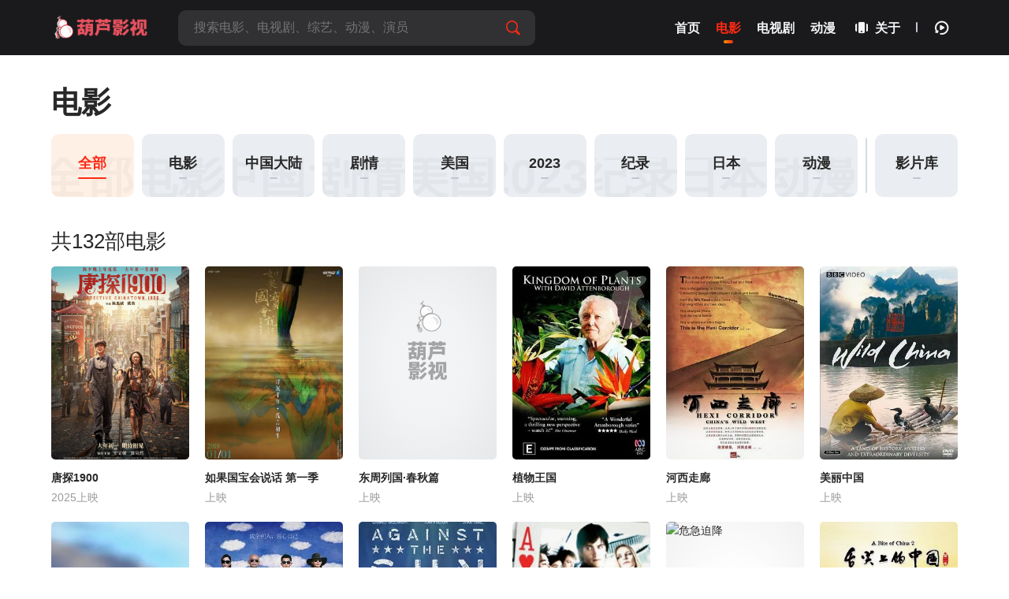

--- FILE ---
content_type: text/html; charset=utf-8
request_url: http://holo.1991.wiki/movie.html
body_size: 4460
content:
<!DOCTYPE html>
<html lang="zh-CN">

<head>
  <title>
    葫芦影视 - 葫芦影视
  </title>
  <meta name="keywords" content="葫芦影视,最新电影,电影大全,影视大全,在线电影,免费电影,电影在线观看,最新电视剧" />
  <meta name="description" content="">
  <meta name="author" content="plucky@echo.engineer">

  <link rel="shortcut icon" href="statics/logo.png" />
  <link rel="icon" href="statics/logo.png" type="image/png" />

  <meta name="renderer" content="webkit" />
  <meta name="viewport" content="width=device-width,initial-scale=1.0" />
  <meta http-equiv="Content-Type" content="text/html; charset=utf-8" />
  <link rel="stylesheet" href="statics/css/style.css" type="text/css" />

  <script type="text/javascript" src="statics/js/jquery.min.js"></script>
  <script type="text/javascript" src="statics/js/swiper-bundle.min.js"></script>
  <script type="text/javascript" src="js/dt.js"></script>
  <script type="text/javascript" src="statics/js/main.js?=2.1.4"></script>
  <script type="text/javascript" src="statics/js/common.js?=1.0.1"></script>
  <script type="text/javascript" src="statics/js/home.js?=0.0.2"></script>
  <script type="text/javascript" src="statics/js/history.js"></script>
  <script type="text/javascript" src="statics/js/clipboard.min.js"></script>
  <script type="text/javascript" src="statics/js/qrcode.min.js"></script>

  <script type="text/javascript">
    var vod_name = '最近访问';
    var vod_url = window.location.href;
    var vod_part = '1';
    var maccms = {
      "path": "",
      "mid": "1",
      "aid": "15",
      "mob_status": "0"
    };
  </script>

  

  
  <script>
    var _hmt = _hmt || [];
    (function() {
      var hm = document.createElement("script");
      hm.src = "https://hm.baidu.com/hm.js?88985627cb863bd572118591247f1f26";
      var s = document.getElementsByTagName("script")[0];
      s.parentNode.insertBefore(hm, s);
    })();
  </script>
  

</head>

<body ontouchstart class="page">
  <header id="header" class="wrapper">
  <div class="header-content">
    <div class="content">
      <div class="brand">
        <a href="index.html" class="logo" title="葫芦影视">
          <img src="statics/images/index-logo-s.png" alt="葫芦影视" />
        </a>
      </div>
      <div class="nav-search">
        
        <div class="search-box">
  <input class="search-input ac_wd" id="txtKeywords" type="text" name="wd" autocomplete="off" placeholder="搜索电影、电视剧、综艺、动漫、演员" onfocus="this.placeholder=''"
    onblur="this.placeholder='搜索电影、电视剧、综艺、动漫、演员'">
  <div class="search-drop">
    <div class="drop-content-items ac_hot none">
      <div class="list-item list-item-title" style="display: none !important;">
        <span class="soupian-slogan">
          <a href="https://soupian.de/?url&amp;from=easydoc" target="_blank">
            找影视资源，就上
            <strong>
              搜片.com
            </strong>
          </a>
        </span>
        <strong>
          大家都在搜这些影片
        </strong>
      </div>
      <div class="search-tag">
        
          
            <a href="i/8db14a4.html" class="hot">
              <i class="icon-hot">
              </i>
              飞屋环游记
            </a>
            
            <a href="i/19f33bb.html" class="hot">
              <i class="icon-hot">
              </i>
              教父1
            </a>
            
            <a href="i/b198ae7.html" class="hot">
              <i class="icon-hot">
              </i>
              海蒂和爷爷
            </a>
            
            <a href="i/43123c4.html" class="hot">
              <i class="icon-hot">
              </i>
              南海十三郎
            </a>
            
            <a href="i/801c9df.html" class="hot">
              <i class="icon-hot">
              </i>
              隐藏人物
            </a>
            
            <a href="i/875cf74.html" class="hot">
              <i class="icon-hot">
              </i>
              模仿游戏
            </a>
            
            <a href="i/aa944c5.html" class="hot">
              <i class="icon-hot">
              </i>
              隐入尘烟
            </a>
            
            <a href="i/ed9111d.html" class="">
              <i class="">
              </i>
              唐探1900
            </a>
            
            <a href="i/352bd4e.html" class="">
              <i class="">
              </i>
              
            </a>
            
            <a href="i/f8a87c5.html" class="">
              <i class="">
              </i>
              庆余年 第二季
            </a>
            
            <a href="i/5c22199.html" class="">
              <i class="">
              </i>
              如果国宝会说话 第一季
            </a>
            
            <a href="i/89f8876.html" class="">
              <i class="">
              </i>
              东周列国·春秋篇
            </a>
            
            <a href="i/26487a3.html" class="">
              <i class="">
              </i>
              植物王国
            </a>
            
            <a href="i/f780cbe.html" class="">
              <i class="">
              </i>
              河西走廊
            </a>
            
            <a href="i/e7c04b7.html" class="">
              <i class="">
              </i>
              美丽中国
            </a>
            
            <a href="i/55e71f4.html" class="">
              <i class="">
              </i>
              中国古诗词动漫
            </a>
            
      </div>
    </div>
  </div>
  <a href="https://soupian.de/" class="search-soupian" id="search-soupian" title="搜片" target="_blank" style="display: none!important;">
    <span class="soupian-btn">
      <img src="statics/images/soupian-logo.png">
      搜全网
    </span>
  </a>
  <button class="search-btn search-go">
    <i class="icon-search">
    </i>
  </button>
  <button class="cancel-btn">
    取消
  </button>
</div>
        
      </div>
      <div class="nav swiper">
  
  
  <ul class="nav-menu-items swiper-wrapper">
    <li class="nav-menu-item swiper-slide ">
      <a href="index.html" title="首页">
        <span class="nav-menu-item-name">
          首页
        </span>
      </a>
    </li>
    <li class="nav-menu-item swiper-slide selected">
      <a href="movie.html" title="电影">
        <span class="nav-menu-item-name">
          电影
        </span>
      </a>
    </li>
    <li class="nav-menu-item swiper-slide ">
      <a href="tv.html" title="电视剧">
        <span class="nav-menu-item-name">
          电视剧
        </span>
      </a>
    </li>
    <li class="nav-menu-item swiper-slide ">
      <a href="anime.html" title="动漫">
        <span class="nav-menu-item-name">
          动漫
        </span>
      </a>
    </li>
    <li class="nav-menu-item swiper-slide ">
      <a href="about.html" title="关于本站">
        <i class="icon-app">
        </i>
        <span class="nav-menu-item-name">
          关于
        </span>
      </a>
    </li>
  </ul>
</div>
      <div class="header-module">
  <ul class="nav-menu-items">
    <li class="nav-menu-item drop">
      <span class="nav-menu-icon">
        <i class="icon-all">
        </i>
      </span>
      <div class="drop-content sub-block">
        <div class="drop-content-box grid-box">
          <ul class="drop-content-items grid-items">
            <li class="grid-item">
              <a href="index.html">
                <i class="icon-home">
                </i>
                <div class="grid-item-name" title="葫芦影视">
                  首页
                </div>
              </a>
            </li>
            <li class="grid-item">
              <a href="movie.html">
                <i class="icon-cate-dy">
                </i>
                <div class="grid-item-name" title="电影">
                  电影
                </div>
              </a>
            </li>
            <li class="grid-item">
              <a href="tv.html">
                <i class="icon-cate-ds">
                </i>
                <div class="grid-item-name" title="电视剧">
                  电视剧
                </div>
              </a>
            </li>
            <li class="grid-item">
              <a href="anime.html">
                <i class="icon-cate-dm">
                </i>
                <div class="grid-item-name" title="动漫">
                  动漫
                </div>
              </a>
            </li>
            <li class="grid-item grid-more">
              <a class="grid-more-link" href="videos" title="查看全部影片">
                <div class="grid-item-name">
                  全部影片
                </div>
              </a>
            </li>
            <li class="grid-item grid-more android">
              <a href="about.html" class="grid-more-link" title="葫芦影视">
                <div class="grid-item-name">
                  关于本站
                </div>
              </a>
            </li>
          </ul>
        </div>
      </div>
      <div class="shortcuts-m-overlay">
      </div>
    </li>
    <li class="nav-menu-item nav-menu-search">
      <i class="icon-search">
      </i>
    </li>
    <li class="space-line-bold">
    </li>
    <li class="nav-menu-item drop">
      <span class="nav-menu-icon">
        <i class="icon-watch-history">
        </i>
      </span>
      <div class="drop-content drop-history">
        <div class="drop-content-box">
          <ul class="drop-content-items" id="history">
            <li class="list-item list-item-title">
              <a href="" class="playlist historyclean">
                <i class="icon-clear">
                </i>
              </a>
              <strong>
                我的观影记录
              </strong>
            </li>
          </ul>
        </div>
      </div>
      <div class="shortcuts-m-overlay">
      </div>
    </li>
  </ul>
</div>
    </div>
  </div>
</header>
  <main id="main" class="wrapper">
  <script type="text/javascript" src="statics/js/nodetpl.client.min.js"></script>
  <script type="text/template" id="video_tpl">
    <div class="module-heading">
        <h2 class="module-title">
            共<?=currentVideos.length?>部电影
        </h2>
    </div>
    <div class="module-list module-line-list">
        <div class="module-items">
            <?videos.forEach((post)=>{?>
                <div class="module-item">
                    <div class="module-item-cover">
                        <a href="<?=relative_path?><?=post.url?>" title="<?=post.name?>" class="module-item-pic">
                            <img referrerpolicy="no-referrer" class="lazyload" data-src="<?=post.cover?>"
                            src="<?=relative_path?>statics/images/loading.png" alt="<?=post.name?>">
                            <div class="loading">
                            </div>
                        </a>
                    </div>
                    <div class="module-item-titlebox">
                        <a href="<?=relative_path?><?=post.url?>" class="module-item-title" title="<?=post.name?>">
                            <?=post.name?>
                        </a>
                    </div>
                    <div class="module-item-text">
                        <?=post.progress?>
                    </div>
                </div>
            <?});?>
        </div>
    </div>
  </script>
  <script type="text/template" id="page_tpl">
    <a href="javascript:onPageChange(0);;" class="page-number page-previous" title="首页">
        首页
      </a>
      <a href="javascript:onPageChange(currentIndex-1);" class="page-number page-previous" title="上一页">
        上一页
      </a>
      <?for(var i=0; i<pages; i++){?>
        <a href="javascript:onPageChange(<?=i?>);" class="page-number page-select page-select-<?=i?> display" title="第<?=(i+1)?>页">
            <?=(i+1)?>
        </a>
      <?}?>
      <a href="javascript:onPageChange(currentIndex+1);" class="page-number page-next" title="下一页">
        下一页
      </a>
      <a href="javascript:onPageChange(<?=pages?>-1);" class="page-number page-next" title="尾页">
        尾页
      </a>    
  </script>

  
  
  

  <div class="content">
    <script type="text/javascript">
      let relative_path = ``;
      let allVideos = indexDB.filter((i) => i.type == "movie");;
      let currentVideos = allVideos;
      let len = currentVideos.length;
      let psize = 24;
      let pages = 0;
      let currentPageVideos = [];
      let currentIndex = 0;

      const video_tpl = document.getElementById("video_tpl").innerHTML;
      const page_tpl = document.getElementById("page_tpl").innerHTML;

      function onTagClick(tag) {
        $(".block-box-content").parent().removeClass("selected");
        let isNormal = tag && tag.length > 0;
        if (!isNormal) {
          $(`.all-videos`).parent().addClass("selected");
        } else {
          $(`.block-box-content:contains(${tag})`).parent().addClass("selected");
        }
        currentVideos = isNormal ? allVideos.filter((i) => i.tags.indexOf(tag) >= 0) : allVideos;
        len = currentVideos.length;
        pages = len % psize == 0 ? len / psize : Math.ceil(len / psize);
        onPageChange(0);
      }


      $(() => {
        onTagClick(null);
      });


      function onPageChange(index) {
        if (index < 0 || index >= pages) {
          return;
        }
        currentIndex = index;
        currentPageVideos = currentVideos.slice(psize * index, psize * (index + 1));

        nodetpl.render(video_tpl, {
            relative_path: relative_path,
            videos: currentPageVideos,
            currentVideos: currentVideos
          },
          function(d) {
            $("#video_container").html(d);
          });

        nodetpl.render(page_tpl, {
            pages: pages,
          },
          function(d) {
            $("#page").html(d);

            $(".page-select").removeClass("page-current");
            $(`.page-select-${index}`).addClass("page-current");
          });
      }
    </script>
    <div class="page-heading">
      <h1 class="page-title">
        电影
      </h1>
      <div class="list-header scroll-box category">
        <div class="block-box-items scroll-content swiper-wrapper">
          <div class="block-box-item swiper-slide selected">
            <a class="block-box-content all-videos" href="javascript:onTagClick(null);" title="全部">
              <strong class="title">
                全部
              </strong>
            </a>
            <div class="block-box-bg">
              全部
            </div>
          </div>
          
          <div class="block-box-item swiper-slide">
            <a class="block-box-content" href="javascript:onTagClick('电影');" title="电影">
              <strong class="title">
                电影
              </strong>
            </a>
            <div class="block-box-bg">
              电影
            </div>
          </div>
          
          <div class="block-box-item swiper-slide">
            <a class="block-box-content" href="javascript:onTagClick('中国大陆');" title="中国大陆">
              <strong class="title">
                中国大陆
              </strong>
            </a>
            <div class="block-box-bg">
              中国大陆
            </div>
          </div>
          
          <div class="block-box-item swiper-slide">
            <a class="block-box-content" href="javascript:onTagClick('剧情');" title="剧情">
              <strong class="title">
                剧情
              </strong>
            </a>
            <div class="block-box-bg">
              剧情
            </div>
          </div>
          
          <div class="block-box-item swiper-slide">
            <a class="block-box-content" href="javascript:onTagClick('美国');" title="美国">
              <strong class="title">
                美国
              </strong>
            </a>
            <div class="block-box-bg">
              美国
            </div>
          </div>
          
          <div class="block-box-item swiper-slide">
            <a class="block-box-content" href="javascript:onTagClick('2023');" title="2023">
              <strong class="title">
                2023
              </strong>
            </a>
            <div class="block-box-bg">
              2023
            </div>
          </div>
          
          <div class="block-box-item swiper-slide">
            <a class="block-box-content" href="javascript:onTagClick('纪录');" title="纪录">
              <strong class="title">
                纪录
              </strong>
            </a>
            <div class="block-box-bg">
              纪录
            </div>
          </div>
          
          <div class="block-box-item swiper-slide">
            <a class="block-box-content" href="javascript:onTagClick('日本');" title="日本">
              <strong class="title">
                日本
              </strong>
            </a>
            <div class="block-box-bg">
              日本
            </div>
          </div>
          
          <div class="block-box-item swiper-slide">
            <a class="block-box-content" href="javascript:onTagClick('动漫');" title="动漫">
              <strong class="title">
                动漫
              </strong>
            </a>
            <div class="block-box-bg">
              动漫
            </div>
          </div>
          
          <div class="block-box-item swiper-slide">
            <a class="block-box-content" href="javascript:onTagClick('喜剧');" title="喜剧">
              <strong class="title">
                喜剧
              </strong>
            </a>
            <div class="block-box-bg">
              喜剧
            </div>
          </div>
          
          <div class="space-line-bold swiper-slide">
          </div>
          <div class="block-box-item swiper-slide">
            <a class="block-box-content" href="videos?type=movie" title="查看全部影片">
              <strong class="title">
                影片库
              </strong>
            </a>
            <div class="block-box-bg">
              <i class="icon-cate-dy">
              </i>
            </div>
          </div>
        </div>
      </div>
    </div>
    <div class="module module-bg" id="video_container">

    </div>
    <div class="module-footer">
      <div id="page">

      </div>
    </div>
  </div>
</main>
  <div id="friendlink" class="wrapper">
  <div class="content pc">
    <h2>
      友情链接：
    </h2>
    
    <a target="_blank" href="https://www.1991th.com/">
      风之谷
    </a>
    
    <a target="_blank" href="https://www.echo.engineer/">
      回声嘹亮
    </a>
    
  </div>
</div>
<footer id="footer" class="wrapper app">
  <p class="sitemap">
    <a href="index">首页</a>
    <span class=" space-line-bold "></span>
    <a href="about">关于</a>
    <span class=" space-line-bold "></span>
    <a href="videos?type=movie">片库</a>
    
    <script async src="//busuanzi.ibruce.info/busuanzi/2.3/busuanzi.pure.mini.js"></script>
    <span class=" space-line-bold "></span>
    <span>页面：<span id="busuanzi_value_page_pv">0</span></span>
    <span class=" space-line-bold "></span>
    <span>站点：<span id="busuanzi_value_site_uv">0</span>/<span id="busuanzi_value_site_pv">0</span></span>
    
  </p>
  <p class="">本站所有内容均来自互联网分享站点所提供的公开引用资源，未提供影视资源上传、存储服务。</p>
</footer>
<script>
  $(() => {
    if (location.href.indexOf("inDebug") > 0) {
      $.getScript('https://unpkg.com/vconsole@latest/dist/vconsole.min.js', function() {
        new window.VConsole();
      });
    }
    $(".popup").remove();
    $(".shortcuts-m-overlay").remove();
  });
</script>
</body>

</html>

--- FILE ---
content_type: text/css; charset=utf-8
request_url: http://holo.1991.wiki/statics/css/style.css
body_size: 19803
content:
* {
    margin: 0;
    padding: 0
}

*,
:after,
:before {
    box-sizing: border-box
}

body,
html {
    height: 100%
}

html {
    -webkit-tap-highlight-color: transparent;
    -ms-text-size-adjust: 100%;
    -webkit-text-size-adjust: 100%;
    line-height: 1.6;
    font-size: 14px;
    -webkit-tap-highlight-color: transparent
}

input,
button,
textarea,
select {
    outline: none;
    resize: none;
    border: none;
    -webkit-appearance: none;
    appearance: none;
    background: 0 0;
    color: inherit;
    font: inherit
}

body,
input,
textarea,
select,
button {
    -webkit-touch-callout: none;
    -webkit-font-smoothing: antialiased;
    font-family: -apple-system-font, BlinkMacSystemFont, helvetica neue, pingfang sc, hiragino sans gb, microsoft yahei ui, microsoft yahei, Arial, sans-serif
}

body {
    color: #282828;
    background: #fff
}

img {
    border: none
}

em {
    font-style: normal
}

button {
    cursor: pointer;
    background: 0 0
}

button,
video {
    border: none;
    outline: none
}

ol,
ul,
li,
dl,
dd,
dt {
    list-style: none
}

h1,
h2,
h3,
h4 {
    font-weight: 400
}

a {
    text-decoration: none;
    color: #282828;
    outline: none
}

a:hover {
    text-decoration: none;
    color: #ff2a14
}

table {
    empty-cells: show;
    border-collapse: collapse
}

caption,
th {
    text-align: left;
    font-weight: 400
}

select::-ms-expand,
input[type=radio]::-ms-check,
input[type=checkbox]::-ms-check,
input[type=text]::-ms-clear,
input[type=tel]::-ms-clear,
input[type=number]::-ms-clear {
    display: none
}

input[type=radio],
input[type=checkbox] {
    clip: rect(0, 0, 0, 0)
}

.wrapper {
    width: 100%
}

.content {
    width: 100%;
    max-width: 1740px;
    margin: 0 auto
}

.none {
    display: none !important
}

.padpro {
    display: none
}

.phone {
    display: none
}

.nopc {
    display: none
}

.block {
    display: block !important
}

.shadow {
    box-shadow: 0 0 10px -3px rgba(0, 0, 0, .16)
}

.shadow-large,
#search-content .search-box,
.homepage .header-content .search-box,
.box,
.box::after,
.box::before {
    box-shadow: 0 7px 21px rgba(149, 157, 165, .22)
}

.shadow-larger {
    box-shadow: 0 10px 30px rgba(0, 0, 0, .3)
}

.shadow-drop,
.btn-aux-o:hover,
.drop:hover .drop-content-box {
    box-shadow: 0 3px 12px rgba(0, 0, 0, .18)
}

.transition,
.header-content .dianying-im+.nav-search,
.nav-menu-icon::after,
.switcher-label i,
.module-item-cover::before,
.block-box-content .title::after,
.block-box-bg {
    transition: all .3s ease-in
}

.transition-bg,
.shortcuts-overlay,
.shortcuts-m-overlay {
    transition: background-color .3s ease
}

.transition-d,
.drop-content-box,
.header-logo,
.tips-box {
    transition-duration: 300ms
}

.border,
.btn-block-o,
.btn-aux-o,
.btn-main-o,
.grid-more-link,
.popup-btn-o {
    position: relative
}

.border::after,
.btn-block-o::after,
.btn-aux-o::after,
.btn-main-o::after,
.grid-more-link::after,
.popup-btn-o::after {
    border: 1px solid #d7dae1;
    border-radius: 10px;
    position: absolute;
    top: 0;
    left: 0;
    width: 100%;
    height: 100%;
    content: "";
    -webkit-transform-origin: 0 0;
    transform-origin: 0 0;
    pointer-events: none
}

@media only screen and (max-width:1024px) {

    .border::after,
    .btn-block-o::after,
    .btn-aux-o::after,
    .btn-main-o::after,
    .grid-more-link::after,
    .popup-btn-o::after {
        width: 200%;
        height: 200%;
        -webkit-transform: scale(.5);
        transform: scale(.5);
        border-radius: 20px
    }
}

.border-top,
#footer,
.library-box,
#friendlink {
    position: relative
}

.border-top::after,
#footer::after,
.library-box::after,
#friendlink::after {
    content: " ";
    position: absolute;
    left: 0;
    top: 0;
    width: 100%;
    height: 1px;
    background-color: #eaedf1
}

.border-bottom,
.header-content,
.play .app-text {
    position: relative
}

.border-bottom::after,
.header-content::after,
.play .app-text::after {
    content: " ";
    position: absolute;
    left: 0;
    bottom: 0;
    width: 100%;
    height: 1px;
    background-color: #eaedf1
}

@media only screen and (max-width:1024px) {

    .border-top::after,
    #footer::after,
    .library-box::after,
    #friendlink::after,
    .border-bottom::after,
    .header-content::after,
    .play .app-text::after {
        -webkit-transform: scaleY(.5);
        transform: scaleY(.5)
    }
}

.arrow-bottom,
.drop-content-items::before {
    width: 0;
    height: 0;
    border-left: 7px solid transparent;
    border-right: 7px solid transparent;
    border-bottom: 8px solid rgba(7, 7, 10, .92)
}

.arrow-top,
.module-tab-item.selected::after {
    width: 0;
    height: 0;
    border-left: 7px solid transparent;
    border-right: 7px solid transparent;
    border-top: 8px solid rgba(7, 7, 10, .92)
}

@font-face {
    font-family: dianyingim;
    src: url(../fonts/dianyingim.eot?202111251047);
    src: url(../fonts/dianyingim.eot?202111251047#iefix) format("embedded-opentype"), url(../fonts/dianyingim.ttf?202111251047) format("truetype"), url(../fonts/dianyingim.woff?202111251047) format("woff"), url(../fonts/dianyingim.svg?202111251047#dianyingim) format("svg");
    font-weight: 400;
    font-style: normal;
    font-display: block
}

[class^=icon-],
[class*=" icon-"] {
    font-family: dianyingim !important;
    speak: never;
    font-style: normal;
    font-weight: 400;
    font-variant: normal;
    text-transform: none;
    line-height: 1;
    vertical-align: revert;
    display: inline-block;
    -webkit-font-smoothing: antialiased;
    -moz-osx-font-smoothing: grayscale
}

.icon-nf:before {
    content: "\e924"
}

.icon-nf-b:before {
    content: "\e925"
}

.icon-clock:before {
    content: "\e923"
}

.icon-apple:before {
    content: "\e922"
}

.icon-app:before {
    content: "\e921"
}

.icon-android:before {
    content: "\e920"
}

.icon-domain:before {
    content: "\e91f"
}

.icon-next:before {
    content: "\e91e"
}

.icon-home:before {
    content: "\e91d"
}

.icon-happy:before {
    content: "\e900"
}

.icon-arrow-bottom-o:before {
    content: "\e901"
}

.icon-watch-history:before {
    content: "\e902"
}

.icon-search:before {
    content: "\e903"
}

.icon-arrow-bottom:before {
    content: "\e904"
}

.icon-play:before {
    content: "\e905"
}

.icon-cate-zy:before {
    content: "\e906"
}

.icon-clear:before {
    content: "\e907"
}

.icon-cate-anime:before {
    content: "\e908"
}

.icon-cate-tv:before {
    content: "\e909"
}

.icon-cate-movie:before {
    content: "\e90a"
}

.icon-close-o:before {
    content: "\e90b"
}

.icon-all:before {
    content: "\e90c"
}

.icon-arrow-right:before {
    content: "\e90d"
}

.icon-sort:before {
    content: "\e90e"
}

.icon-close:before {
    content: "\e90f"
}

.icon-share:before {
    content: "\e910"
}

.icon-arrow-right-o:before {
    content: "\e911"
}

.icon-hot:before {
    content: "\e912"
}

.icon-hot-o:before {
    content: "\e913"
}

.icon-more:before {
    content: "\e914"
}

.icon-warn:before {
    content: "\e915"
}

.icon-tv:before {
    content: "\e916"
}

.icon-video-file:before {
    content: "\e917"
}

.icon-qrcode:before {
    content: "\e918"
}

.icon-download:before {
    content: "\e919"
}

.icon-url:before {
    content: "\e91a"
}

.icon-download-bold:before {
    content: "\e91b"
}

.icon-screen-o:before {
    content: "\e91c"
}

.icon {
    width: 16px;
    height: 16px;
    margin-right: 5px
}

.more i {
    margin: 0 -5px 0 0
}

.more i,
.load-all i {
    vertical-align: -1px;
    transform: scale(.8)
}

.load-all {
    min-width: 230px;
    text-align: center;
    color: rgba(7, 7, 10, .92);
    font-weight: 700
}

@media only screen and (max-width:559px) {
    .load-all {
        min-width: 100%
    }
}

.shortcuts-overlay,
.shortcuts-m-overlay {
    pointer-events: none;
    position: fixed;
    top: 0;
    left: 0;
    bottom: 0;
    right: 0;
    background-color: transparent;
    content: "";
    z-index: 9
}

.space-line-bold {
    margin: 5px 10px;
    width: 2px;
    border-radius: 5px;
    background: #c2c6d0;
    float: left;
    height: 13px
}

.line {
    height: 1px;
    background: #eaedf1;
    margin: 5px 0
}

.flex,
.header-content,
.header-content .content,
.module-heading {
    display: -ms-flexbox;
    display: -webkit-flex;
    display: flex;
    -webkit-box-direction: normal;
    -webkit-box-orient: horizontal;
    -webkit-flex-direction: row;
    -moz-flex-direction: row;
    -ms-flex-direction: row;
    flex-direction: row;
    -webkit-align-items: center;
    -moz-align-items: center;
    -ms-align-items: center;
    align-items: center
}

.flex-end,
.nav,
.nav-search .search-box,
.module-tab {
    display: -ms-flexbox;
    display: -webkit-flex;
    display: flex;
    -webkit-box-direction: normal;
    -webkit-box-orient: horizontal;
    -webkit-flex-direction: row;
    -moz-flex-direction: row;
    -ms-flex-direction: row;
    flex-direction: row;
    -webkit-justify-content: flex-end;
    -moz-justify-content: flex-end;
    -ms-justify-content: flex-end;
    justify-content: flex-end;
    -ms-flex-pack: flex-end
}

.flex-start,
.nav-search {
    display: -ms-flexbox;
    display: -webkit-flex;
    display: flex;
    -webkit-box-direction: normal;
    -webkit-box-orient: horizontal;
    -webkit-flex-direction: row;
    -moz-flex-direction: row;
    -ms-flex-direction: row;
    flex-direction: row;
    -webkit-align-items: flex-start;
    -moz-align-items: flex-start;
    -ms-align-items: flex-start;
    align-items: flex-start
}

.nowrap,
.list-item-link,
.module-blocklist a,
.module-item-title,
.module-item-text,
.text-list-title,
.module-row-title h4,
.module-row-title p,
.video-info-aux,
.video-info-items .video-info-actor,
.tips-list li,
.module-search-item .video-info-header h3,
.module-search-item .video-info-items:nth-child(3) .video-info-item {
    display: block;
    text-overflow: ellipsis;
    overflow: hidden;
    white-space: nowrap
}

.clearfix {
    *zoom: 1
}

.clearfix:after,
.clearfix:before {
    display: table;
    content: ""
}

.clearfix:after {
    clear: both
}

.disabled {
    cursor: not-allowed !important
}

.slash {
    padding: 0 7px;
    color: #d7dae1
}

.slash:first-child {
    display: none
}

.scroll-box-y {
    max-height: 30vh;
    overflow-y: auto
}

.scroll-box-y::-webkit-scrollbar {
    width: 6px;
    height: 1px
}

.scroll-box-y::-webkit-scrollbar-thumb {
    border-radius: 10px;
    background: rgba(0, 0, 0, .51)
}

.scroll-box-y::-webkit-scrollbar-track {
    background: 0 0;
    margin: 2px
}

.playon {
    height: 8px;
    position: absolute;
    left: calc(50% - 11px);
    bottom: 0
}

.playon i {
    width: 4px;
    height: 6px;
    border-radius: 5px 5px 0 0;
    background-color: #ff2a14;
    position: absolute;
    bottom: 0;
    left: 0
}

.playon i:nth-last-child(1) {
    animation: playon .8s .3s infinite
}

.playon i:nth-last-child(2) {
    animation: playon .8s .1s infinite;
    left: 6px
}

.playon i:nth-last-child(3) {
    animation: playon .6s .2s infinite;
    left: 12px
}

.playon i:nth-last-child(4) {
    animation: playon 1s .3s infinite;
    left: 18px
}

@keyframes playon {
    0% {
        height: 70%
    }

    50% {
        height: 100%
    }

    100% {
        height: 35%
    }
}

.bg-ball {
    z-index: -10;
    position: absolute;
    top: -30px;
    left: calc(50% - 20px);
    width: 26px;
    height: 57px;
    border-radius: 50px 50px 0 0;
    background-image: linear-gradient(-180deg, #ff2a14, rgba(255, 255, 255, 0) 83%);
    opacity: .38
}

.bg-ball::after {
    content: "";
    position: absolute;
    top: 68px;
    left: -30px;
    width: 20px;
    height: 30px;
    border-radius: 50px 50px 0 0;
    background-image: linear-gradient(-180deg, #ff9800, rgba(255, 255, 255, 0) 79%)
}

.bg-ball::before {
    content: "";
    position: absolute;
    top: 40px;
    right: -35px;
    left: auto;
    width: 14px;
    height: 40px;
    border-radius: 50px 50px 0 0;
    background-image: linear-gradient(-180deg, #34a853, rgba(255, 255, 255, 0) 77%)
}

.btn-xsmall,
.extra-tips,
.tips-list span {
    padding: 0 5px;
    line-height: 20px;
    font-size: 12px;
    border-radius: 5px;
    display: inline-block !important
}

.btn-small,
.video-info-aux .tag-link {
    padding: 0 10px;
    line-height: 28px;
    font-size: 14px;
    border-radius: 10px;
    display: inline-block
}

.btn-base,
.more,
.search-tag a,
.module-tab-item,
.module-blocklist a,
.library-item,
.video-serial {
    padding: 0 20px;
    line-height: 35px;
    font-size: 14px;
    display: inline-block;
    border-radius: 10px
}

.btn-large,
.load-all,
.popup-btn,
.popup-btn-o,
.page-number {
    padding: 0 15px;
    line-height: 40px;
    font-size: 14px;
    display: inline-block;
    border-radius: 10px
}

.btn-block-o {
    text-align: center;
    width: 70px;
    display: inline-block;
    height: 70px;
    padding: 10px 0
}

.btn-block-o::after {
    border-radius: 10px
}

.btn-block-o i {
    font-size: 18px;
    line-height: 30px;
    color: rgba(0, 0, 0, .51);
    display: block
}

.btn-no {
    background: rgba(0, 0, 0, .28);
    cursor: not-allowed
}

.btn-gray,
.more,
.load-all,
.module-tab-item,
.module-blocklist a,
.video-info-aux .tag-link,
.page-number {
    background: #f3f5f7;
    color: rgba(0, 0, 0, .68)
}

.btn-gray:hover,
.more:hover,
.load-all:hover,
.module-tab-item:hover,
.module-blocklist a:hover,
.video-info-aux .tag-link:hover,
.page-number:hover {
    background: #eaedf1
}

.btn-gray-dark {
    background: #d7dae1
}

.btn-gray-dark:hover {
    background: #c2c6d0
}

.btn-main,
.popup-btn {
    background: #ff2a14;
    color: #fff
}

.btn-yellow {
    background: #ff9800;
    color: #fff
}

.btn-main-linear,
.btn-important {
    background: #ff2a14;
    background: linear-gradient(90deg, #ff9800, #ff2a14) !important
}

.btn-aux-linear,
.btn-aux,
.btn-aux-o:hover,
.noplaylist {
    background: #34a853;
    background: linear-gradient(90deg, #7ec53d, #34a853)
}

.btn-aux-linear:hover,
.btn-aux:hover,
.btn-aux-o:hover,
.noplaylist:hover,
.btn-main-linear:hover,
.btn-important:hover {
    color: #fff
}

.btn-main-light,
.module-item-go.selected .module-item-cover .module-item-pic i,
.module-item-go .module-item-cover:hover .module-item-pic i {
    background: #fde6dd
}

.btn-dark-light {
    background: rgba(0, 0, 0, .62);
    color: #fff
}

.btn-dark-light:hover {
    background: rgba(0, 0, 0, .83);
    color: #fff
}

.btn-aux {
    margin-left: 10px
}

.btn-important,
.btn-aux {
    border-radius: 50px;
    padding: 0 30px;
    color: #fff;
    cursor: pointer
}

.noplaylist i,
.btn-aux i {
    margin-right: 5px;
    font-weight: 900;
    font-size: 14px;
    vertical-align: -1px
}

.btn-aux-o {
    color: #34a853;
    background: #ecf9f0
}

.btn-aux-o:hover::after {
    border: none
}

.btn-aux-o::after {
    border-color: #34a853;
    border-radius: 50px
}

.btn-main-o {
    color: #ff2a14;
    background: #fef0e5;
    border-radius: 50px;
    padding: 0 30px;
    position: relative
}

.btn-main-o::after {
    border-color: #ff2a14;
    border-radius: 50px;
    border-style: dashed
}

.btn-important i {
    margin-right: 5px;
    font-size: 12px;
    vertical-align: 1px
}

.noplaylist {
    color: #fff !important;
    border-radius: 50px;
    padding: 0 30px;
    position: relative
}

.extra-tips {
    background: #ffe8c8;
    color: rgba(7, 7, 10, .92) !important;
    position: absolute;
    z-index: 3;
    transform: scale(.78);
    transform-origin: top right;
    top: -6px;
    right: -12px;
    border-radius: 20px 20px 20px 0;
    color: #fff
}

.noplaylist .extra-tips {
    line-height: 22px;
    padding: 0 7px;
    top: -8px;
    right: -8px
}

@media only screen and (max-width:559px) {

    .btn-base,
    .more,
    .search-tag a,
    .module-tab-item,
    .module-blocklist a,
    .library-item,
    .video-serial {
        font-size: 12px
    }

    .slash {
        padding: 0 4px
    }

    .mobile-open {
        overflow: hidden !important
    }

    .mobile {
        overflow: hidden !important
    }
}

#header {
    position: relative;
    padding-top: 70px !important
}

#footer {
    background: #f3f5f7;
    font-size: 12px;
    color: rgba(0, 0, 0, .51);
    padding: 10px 20px
}

#header::after {
    content: '';
    position: absolute;
    width: 100%;
    left: 0;
    top: 100%;
    z-index: -1;
    background: #eaedf1
}

#main {
    min-height: calc(100vh - 180px);
}

.homepage #header {
    margin-bottom: 50px;
    padding: 0 15px
}

.homepage #header::after {
    height: 90%;
    top: 0
}

.page #header {
    margin-bottom: 30px
}

.view #header::after {
    height: 388%
}

.article #header::after,
.library #header::after {
    height: 238%
}

.nfpage #header::after {
    height: 350%
}

.play #header {
    margin: 0
}

.search #header {
    margin: 0;
    background: 0 0
}

.search.page #header::after {
    height: 120px;
    top: 0;
    z-index: -2;
    background: url(../images/searchbg.jpg?1);
    background-position: center center;
    background-size: 100%
}

.header-content {
    position: fixed;
    top: 0;
    left: 0;
    width: 100%;
    height: 70px;
    z-index: 9
}

.header-bg {
    -webkit-backdrop-filter: saturate(180%) blur(10px)
}

.page .header-content {
    background: rgba(7, 7, 10, .92)
}

.homepage .header-content {
    padding: 0 15px
}

.homepage .header-bg {
    background: rgba(234, 237, 241, .96)
}

.search .header-content {
    background: 0 0;
    backdrop-filter: none;
    transition: all linear .5s
}

.search .header-bg {
    background: rgba(7, 7, 10, .92);
    -webkit-backdrop-filter: saturate(180%) blur(10px)
}

.drop-content {
    position: absolute;
    top: 38px;
    padding: 10px 10px 25px;
    font-size: 0;
    right: 0;
    margin: -5px -35% 0;
    min-width: 210px;
    max-width: 330px;
    pointer-events: none;
    height: auto;
    overflow: hidden;
    z-index: 10
}

.drop-content-box {
    -webkit-transform: translate3d(0, -100%, 0);
    transform: translate3d(0, -100%, 0);
    opacity: 0;
    background: #fff;
    border-radius: 10px;
    border-top-right-radius: 7px
}

.drop-content-box::after {
    border-radius: 10px
}

.drop-content-items {
    padding: 15px;
    position: relative
}

.drop-content-items::before {
    content: '';
    border-bottom-color: #fff;
    position: absolute;
    top: -8px;
    z-index: 20;
    right: 18px
}

.drop-content-items li {
    font-size: 14px
}

.drop-content-items li a:hover {
    background: #f3f5f7
}

.drop {
    position: relative
}

.drop:hover .drop-content {
    pointer-events: auto;
    z-index: 20
}

.drop:hover .drop-content-box {
    transform: translateZ(0);
    -webkit-transform: translateZ(0);
    opacity: 1
}

.drop:hover::before {
    content: '';
    position: absolute;
    top: 100%;
    width: 500%;
    right: 0;
    height: 25px
}

.drop-tips {
    padding: 60px 0;
    text-align: center;
    color: rgba(0, 0, 0, .4)
}

.drop-history {
    min-width: 330px;
    max-width: auto
}

.grid-item {
    display: inline-block
}

.grid-item a,
.grid-more-link {
    display: inline-block;
    text-align: center;
    width: 75px;
    padding: 10px 0 12px;
    border-radius: 10px
}

.grid-item i {
    font-size: 18px;
    width: 50px;
    line-height: 35px;
    margin-bottom: 7px;
    background: #f3f5f7;
    border-radius: 18px
}

.grid-item-name {
    font-weight: 700
}

.grid-more {
    width: 100%;
    margin-top: 10px
}

.grid-more-link {
    padding: 0 !important;
    width: 100% !important;
    line-height: 35px;
    color: #ff2a14
}

.grid-more-link::after {
    border-radius: 10px
}

.list-item:last-child::after {
    height: 0
}

.list-item::after {
    background-color: #f3f5f7
}

.list-item-link {
    border-radius: 10px;
    line-height: 30px;
    padding: 0 15px 0 10px;
    width: 100%
}

.list-item-link .icon-play {
    font-size: 14px;
    opacity: .2;
    transform: scale(.56);
    margin-right: 5px
}

.list-item-link:hover .icon-play {
    opacity: 1
}

.list-item-link span {
    float: right;
    color: #aaadb5;
    overflow: hidden;
    max-width: 20%
}

.list-item-title {
    padding: 0 0 10px 3px;
    font-size: 12px
}

.list-item-title strong {
    color: rgba(0, 0, 0, .4)
}

.list-item-title .playlist {
    float: right;
    font-size: 12px
}

.list-item-title .playlist:hover {
    background: 0 0
}

.list-item-title .playlist i {
    margin-right: 5px
}

.search-box {
    background: #fff;
    border-radius: 10px;
    position: relative;
    display: -webkit-box;
    display: -webkit-flex;
    display: -ms-flexbox;
    display: flex
}

.search-input {
    font-size: 16px;
    height: 100%;
    width: 100%;
    padding: 0 10px 0 20px;
    -webkit-flex: 1;
    -ms-flex: 1;
    flex: 1
}

.search-btn {
    padding: 0 20px 0 0
}

.search-btn .icon-search {
    width: 17px;
    text-align: center;
    vertical-align: -2px;
    font-size: 18px;
    color: #ff2a14
}

.search-cupfox {
    display: flex;
    align-items: center;
    padding: 0 30px 0 10px;
    background: #fff
}

.search-cupfox::after {
    content: '';
    height: 50%;
    width: 1px;
    background: #d7dae1;
    display: inline-block;
    position: relative;
    right: -15px
}

.search-cupfox .icon-cupfox {
    background: url(../images/cupfox_logo.svg) no-repeat center;
    height: 21px;
    width: 28px;
    background-size: 100%
}

.search-cupfox span {
    font-size: 15px;
    font-style: italic;
    color: #db542f;
    margin-left: 3px;
    font-weight: 500
}

.search-drop {
    z-index: 10;
    position: absolute;
    top: 100%;
    left: 0;
    width: 100%
}

.ac_bg,
.ac_hot,
.ac_items {
    padding: 15px 20px 20px;
    box-shadow: 0 8px 15px -3px rgba(0, 0, 0, .2);
    background: rgba(255, 255, 255, .9);
    backdrop-filter: saturate(180%) blur(10px);
    -webkit-backdrop-filter: saturate(180%) blur(10px);
    position: relative;
    border-radius: 0 0 10px 10px
}

.ac_bg::after,
.ac_hot::after,
.ac_items::after {
    content: '';
    height: 5px;
    background: #fff;
    width: 100%;
    display: inline-block;
    left: 0;
    right: 0;
    top: -5px;
    position: absolute
}

.ac_bg::before,
.ac_hot::before,
.ac_items::before {
    content: '';
    height: 1px;
    background: #eaedf1;
    width: calc(100% - 40px);
    display: inline-block;
    left: 20px;
    right: 20px;
    top: 0;
    position: absolute
}

.ac_items li {
    cursor: pointer
}

.ac_items li:hover {
    background: rgba(0, 26, 58, .08);
    color: #ff2a14
}

.search-drop .list-item-title {
    font-size: 14px
}

.search-drop .drop-content-items::before {
    border-color: transparent;
    border-bottom-width: 1px
}

.search-tag {
    font-size: 0;
    margin: 0 -4px
}

.search-tag a {
    color: rgba(0, 0, 0, .83);
    background: rgba(0, 26, 58, .08);
    padding: 0 15px;
    margin: 4px
}

.search-tag a:hover,
.search-tag .hot {
    color: #ff2a14
}

.search-tag .hot {
    background: #fef0e5
}

.search-tag .hot:hover {
    background: #fde6dd
}

.search-tag i {
    margin-right: 3px;
    vertical-align: -4%
}

.cancel-btn {
    display: none
}

#report-popup~.shortcuts-overlay,
.open~.shortcuts-m-overlay {
    background-color: rgba(0, 0, 0, .5);
    pointer-events: auto;
    z-index: 99
}

.popupicon.open~.shortcuts-m-overlay {
    background-color: rgba(0, 0, 0, .7);
    z-index: 9999998
}

.popup {
    box-shadow: 0 .25rem .5rem rgba(0, 0, 0, .05), 0 1.5rem 2.2rem rgba(0, 0, 0, .1) !important;
    padding: 0 30px;
    background: #fff;
    width: 370px;
    position: fixed;
    top: 50%;
    left: 50%;
    z-index: 999999;
    transform: translateX(-50%) translateY(-50%);
    margin: 0 auto;
    border-radius: 18px
}

.popupicon {
    padding: 55px 25px 10px;
    z-index: 9999999;
    border: 12px solid #d7dae1;
    overflow: hidden
}

.popup::after {
    content: '';
    height: 80px;
    width: 100%;
    background: #eaedf1;
    position: absolute;
    top: 0;
    left: 0;
    z-index: -1;
    border-radius: 18px 18px 0 0
}

.popup-ts::after {
    background: 0 0
}

.popup-tc p {
    padding-top: 15px
}

.popupicon::after {
    left: -10%;
    z-index: -1;
    border-radius: 50%;
    top: -40px;
    height: 180px;
    width: 120%;
    background: #d7dae1
}

.popup-header {
    line-height: 40px;
    text-align: center
}

.popup-header-icon {
    background: url(../images/adblock-icon.svg) no-repeat center;
    background-size: 30%;
    padding: 80px 0
}

.popup-title {
    position: relative;
    font-size: 18px;
    font-weight: 900;
    display: inline-block
}

.popup {
    display: none !important;
}

.shortcuts-m-overlay {
    display: none !important;
}

.popup-title::after {
    content: '';
    position: absolute;
    width: 100%;
    height: 30%;
    background: #fde6dd;
    border-radius: 5px;
    left: 0;
    bottom: 5px;
    z-index: -1
}

.close-popup {
    position: absolute;
    right: calc(50% - 20px);
    border: 1px solid #fff;
    border-radius: 50px;
    bottom: -50px;
    width: 40px;
    line-height: 40px;
    height: 40px;
    text-align: center;
    cursor: pointer
}

.close-popup:hover {
    background: #fff
}

.close-popup i {
    transform: scale(.88);
    font-size: 12px;
    color: #fff
}

.close-popup:hover i {
    color: #ff2a14
}

.popup-icon {
    width: 100%;
    text-align: center;
    height: 200px;
    margin: -60px 0 0
}

.popup-icon img {
    height: 200px
}

.popup-main {
    padding-bottom: 50px
}

.popup-tc .popup-main {
    padding-bottom: 20px
}

.popup-main p:first-child {
    padding: 12px 0 0;
    margin-bottom: -5px
}

.popupicon .popup-main em {
    color: #ff2a14
}

.popup-main p a {
    color: #ff2a14;
    display: inline-block !important
}

.popup-main p img {
    height: 50%;
    width: 50%;
    display: block;
    margin: 0 auto
}

.popup-main p.popup-domain {
    margin: 35px 0 25px;
    background: #f3f5f7;
    text-align: center;
    position: relative;
    border-radius: 12px;
    padding: 10px 0
}

.popup-main p.popup-domain:nth-child(2) {
    margin-top: 45px
}

.popup-main p.popup-domain a {
    color: rgba(7, 7, 10, .92)
}

.popup-main p.popup-domain:hover {
    background: #fef0e5
}

.popup-main p.popup-domain:hover a {
    text-decoration: underline
}

.popup-main p.popup-domain span {
    position: absolute;
    left: 0;
    top: -20px;
    font-size: 12px;
    background: #fde6dd;
    border-radius: 6px 6px 0 0;
    padding: 0 6px;
    height: 32px;
    line-height: 22px;
    color: #af0303;
    z-index: -1
}

.popup-main p.popup-domain strong {
    font-size: 20px
}

.popup-main p.popup-domain em {
    color: #ff2a14;
    font-weight: 900
}

.popup strong {
    color: #ff2a14
}

.popup-footer {
    padding: 10px 0 30px;
    text-align: center
}

.popup-footer p {
    margin-top: 10px
}

.popup-btn {
    font-weight: 700;
    border-radius: 50px;
    width: 100%;
    cursor: pointer
}

.popup-btn-o {
    color: #ff2a14;
    font-weight: 700;
    width: 100%;
    cursor: pointer
}

.popup-btn-o:nth-child(2) {
    margin-top: 10px
}

.popup-btn-o::after {
    border-color: #ff2a14;
    border-radius: 50px
}

.popup-msg {
    position: fixed;
    width: 280px;
    z-index: 9999999;
    height: auto;
    padding: 30px;
    top: 50%;
    left: 50%;
    margin: -50px 0 0 -140px;
    text-align: center;
    color: #fff;
    background-color: rgba(7, 7, 10, .92);
    border-radius: 10px
}

.popup-ts .popup-header {
    padding-top: 25px
}

.popup .article-bg,
.popup .article-bg01 {
    z-index: -1
}

.popup .article-bg {
    background-position: 200% 0;
    background-size: 70%
}

.popup .article-bg01 {
    background-position: right -40px
}

.popup-footer .url {
    margin: -15px -20px 0;
    color: #c2c6d0
}

.popup-footer .url em {
    margin: 0 5px;
    color: rgba(7, 7, 10, .92);
    font-weight: 700
}

#report-popup::after {
    background: #d7dae1
}

#report-popup .popup-icon {
    height: 130px;
    margin: -50px 0 15px;
    overflow: hidden
}

#report-popup .popup-main {
    padding-bottom: 30px;
    min-height: 291px
}

.report-content {
    width: 100%;
    min-height: 100px;
    padding: 15px;
    margin: 10px 0 15px;
    resize: auto;
    background: #eaedf1;
    border-radius: 10px
}

#search-content {
    width: 100%;
    max-width: 680px;
    margin: auto
}

.nav {
    flex: 1;
    overflow-y: auto
}

.sub-block {
    width: 275px
}

.index-logo {
    margin: 0 auto;
    height: 150px;
    position: relative
}

.logo-s {
    position: absolute;
    bottom: 25px;
    left: 50%;
    margin-left: -115px;
    font-size: 0
}

.logo-s img {
    width: 230px;
    height: 65px
}

#search-content .search-box {
    height: 56px
}

.search-main {
    height: 56px
}

.header-content {
    height: 70px
}

.header-content::after {
    height: 0
}

.brand,
.logo img {
    height: 30px;
    font-size: 0
}

.logo {
    display: inline-block
}

.brand {
    margin: 0 30px 0 0
}

.slogan {
    font-size: 16px;
    display: inline-block;
    line-height: 30px
}

.dianying-im {
    height: 30px;
    margin-left: 5px;
    overflow: hidden;
    font-size: 0;
    width: 150px
}

.header-content .dianying-im+.nav-search {
    opacity: 0
}

.header-content.header-bg .dianying-im+.nav-search {
    opacity: 1
}

.header-logo {
    transform: translateZ(0);
    -webkit-transform: translateZ(0)
}

.header-bg .header-logo {
    -webkit-transform: translate3d(0, -50%, 0);
    transform: translate3d(0, -50%, 0)
}

.nav-menu-items {
    float: left
}

.nav-menu-item {
    padding: 0 11px;
    float: left;
    font-size: 16px
}

.nav-menu-item>a>span {
    font-weight: 700
}

.nav-menu-item-name {
    color: #f3f5f7;
    font-weight: 700
}

.nav-menu-icon {
    position: relative;
    cursor: pointer
}

.nav-menu-icon::after {
    content: '';
    opacity: 0;
    transform: scale(.01);
    position: absolute;
    left: -11px;
    top: -12px;
    height: 40px;
    width: 40px;
    border-radius: 50px;
    display: inline-block
}

.nav-menu-item:hover .nav-menu-icon::after {
    background: #d7dae1;
    opacity: 1;
    transform: scale(1)
}

.nav-menu-icon i {
    position: relative;
    z-index: 2;
    padding: 0 1px
}

.nav-menu-item .icon-watch-history {
    font-size: 18px;
    vertical-align: -2px
}

.nav-menu-item .icon-all {
    font-size: 16px;
    vertical-align: -1px
}

.nav-menu-item.selected span {
    position: relative
}

.nav-menu-item.selected span::after {
    content: '';
    width: 35%;
    height: 4px;
    background: #ff2a14;
    background: linear-gradient(90deg, #ff9800, #ff2a14) !important;
    display: inline-block;
    position: absolute;
    bottom: 3px;
    left: 32.5%;
    border-radius: 5px
}

.nav .nav-menu-item {
    line-height: 45px;
    padding: 0 10px
}

.nav .nav-menu-item span,
.nav .nav-menu-item a {
    display: inline-block
}

.nav .space-line-bold {
    margin: 15px 10px
}

.header-module .nav-menu-item:nth-child(-n+2) {
    display: none
}

.page .nav-menu-item>a>i,
.page .nav-menu-item>span>i {
    color: #f3f5f7
}

.page .nav-menu-item:hover .nav-menu-icon::after {
    background: rgba(255, 255, 255, .1)
}

.nav-menu-item:hover>a>i,
.nav-menu-item:hover>span>i {
    color: #ff2a14
}

.nav-menu-item .icon-app {
    margin: 0 5px;
    vertical-align: -1px
}

.plus {
    position: relative;
    cursor: pointer
}

.plus em {
    position: absolute;
    right: 2px;
    top: -10px;
    font-size: 12px;
    font-weight: 700;
    color: #ff2a14
}

.plus:hover {
    color: #ff2a14
}

.switcher-hide {
    position: absolute;
    border: 0;
    height: 1px;
    width: 1px;
    margin: -1px;
    overflow: hidden;
    padding: 0;
    clip: rect(0 0 0 0)
}

.switcher-label i {
    color: #f3f5f7;
    font-size: 12px;
    transform: rotate(0deg) scale(.68);
    vertical-align: 7%;
    cursor: pointer
}

.nav-menu-item.selected i {
    color: #ff2a14
}

.nav-menu-item:hover .switcher-label i {
    -webkit-transform: rotate(-180deg);
    transform: rotate(-180deg) scale(.68);
    color: #ff2a14
}

.nav-menu-item:hover .nav-menu-item-name,
.nav-menu-item.selected .nav-menu-item-name {
    position: relative;
    color: #ff2a14
}

.nav-menu-search i {
    font-weight: 700;
    color: #fff;
    vertical-align: -2px;
    padding: 11px 12px 11px 10px;
    margin: -11px
}

.nav-search {
    flex: 1;
    margin-right: 20px
}

.nav-search .search-box {
    height: 45px;
    background: 0 0;
    width: 100%;
    max-width: 500px
}

.nav-search .search-input {
    background: rgba(255, 255, 255, .1);
    border-radius: 10px 0 0 10px
}

.nav-search .search-cupfox {
    border-radius: 0 !important
}

.nav-search .search-cupfox .icon-cupfox {
    width: 22px
}

.nav-search .search-cupfox span {
    font-size: 14px
}

.nav-search .search-cupfox::after {
    background: rgba(255, 255, 255, .1)
}

.nav-search .search-btn {
    background: rgba(255, 255, 255, .1);
    font-size: 16px;
    border-radius: 0 10px 10px 0;
    color: #fff
}

.nav-search .ac_bg,
.nav-search .ac_hot,
.nav-search .ac_items,
.nav-search .search-focus {
    background: #fff;
    color: rgba(7, 7, 10, .92) !important
}

.nav-search .search-input:focus~.search-btn {
    color: #ff2a14
}

.nav-search .search-input:focus~.search-cupfox::after {
    background: #e3e4e5
}

.nav-search .ac_bg::after,
.nav-search .ac_hot::after,
.nav-search .ac_items::after {
    height: 8px;
    top: -8px
}

.homepage .header-content .search-box {
    background: #fff;
    border-radius: 10px
}

.homepage .nav-search .search-cupfox::after {
    background: #d7dae1
}

.homepage .app-text {
    margin-top: -40px;
    padding: 15px 0 25px;
    position: relative
}

.page .nav-search .search-input {
    color: #e3e4e5
}

.play .app-text {
    margin: -20px -30px 15px;
    line-height: 40px;
    background: #fef0e5;
    overflow: hidden
}

.play .app-text .bg-ball {
    z-index: 1;
    top: -20px
}

.play .app-text .bg-ball::after {
    top: 50px
}

.play .app-text a {
    color: #ff2a14
}

.app-text {
    text-align: center;
    display: none
}

.app-text strong {
    margin: 0 5px
}

.app-text i {
    vertical-align: -1px;
    font-size: 12px;
    margin-right: 5px
}

.module {
    padding-bottom: 20px
}

.module-wrapper {
    display: flex
}

.module-main {
    width: 100%;
}

.module-side {
    margin-left: 20px;
    width: 200px
}

.tab-list,
.module-downlist {
    display: none
}

.tab-list.selected,
.module-downlist.selected {
    display: block
}

.module-downlist.selected .module-row-text,
.tab-list.selected .module-blocklist a {
    animation: opacity .2s;
    -webkit-animation: opacity .2s
}

@keyframes opacity {
    0% {
        opacity: 100%
    }

    50% {
        opacity: 30%
    }

    100% {
        opacity: 100%
    }
}

@-webkit-keyframes opacity {
    0% {
        opacity: 100%
    }

    50% {
        opacity: 30%
    }

    100% {
        opacity: 100%
    }
}

.module-domain-prompt {
    padding: 10px 0;
    border-radius: 10px;
    position: relative;
    margin: -10px 0 25px;
    border: 1px solid #eaedf1
}

.module-domain-title {
    position: absolute;
    left: -1px;
    top: -1px;
    border-radius: 10px 0 10px 0;
    font-size: 12px;
    padding: 1px 6px;
    background: #e3e4e5;
    color: rgba(0, 0, 0, .68)
}

.module-domain-main {
    font-size: 18px;
    font-weight: 700;
    text-align: center
}

.module-domain-main a {
    color: rgba(0, 0, 0, .83)
}

.module-domain-main em {
    color: #e3e4e5;
    padding: 0 15px
}

.module-domain-main strong {
    color: #34a853
}

.module-heading {
    margin-bottom: 15px;
    font-size: 0;
    vertical-align: baseline;
    position: relative
}

.module-heading .more {
    position: absolute;
    right: 0;
    top: 0;
    border-radius: 18px
}

.module-title {
    font-size: 26px;
    font-weight: 400;
    line-height: 1.3
}

.module-title span {
    padding: 0 3px;
    position: relative;
    top: -2px
}

.page-title {
    font-size: 38px;
    font-weight: 700
}

.sort-list .module-tab,
.module-tab-name,
.module-tab-title,
.module-tab-input {
    display: none
}

.module-tab {
    flex: 1;
    white-space: nowrap
}

.module-tab-items::-webkit-scrollbar {
    display: none
}

.module-tab-item {
    margin-left: 5px;
    border-radius: 18px;
    cursor: pointer;
    position: relative
}

.module-tab-item.selected {
    background: #ff2a14;
    background: linear-gradient(90deg, #ff9800, #ff2a14) !important;
    font-weight: 700;
    color: #fff
}

.module-tab-item.selected::after {
    content: '';
    position: absolute;
    top: 99%;
    left: 50%;
    display: inline-block;
    margin-left: -7px;
    border-top: 6px solid #ff620f
}

.module-tab-item i {
    margin-right: 5px;
    color: #ff2a14
}

.module-tab-item small {
    position: absolute;
    right: 0;
    top: 0;
    transform: scale(.8);
    transform-origin: top right;
    font-weight: 400;
    background: rgba(0, 0, 0, .05);
    -webkit-backdrop-filter: saturate(180%);
    color: rgba(0, 0, 0, .4);
    padding: 0 6px 0 5px;
    border-radius: 0 13px 0 5px;
    height: 19px;
    line-height: 20px;
    font-size: 12px
}

.module-player-tab .module-tab-items {
    overflow: auto
}

.module-player-tab .module-tab-item {
    line-height: 50px;
    margin-left: 3px;
    border-radius: 10px 10px 0 0
}

.module-player-tab .module-tab-item.selected {
    background: #eaedf1 !important;
    color: #ff2a14
}

.module-player-tab .module-tab-item.selected::after {
    border: none
}

.module-list {
    font-size: 0
}

.module-player-list {
    padding: 15px;
    background: #eaedf1;
    margin-bottom: 20px;
    border-radius: 10px 0 10px 10px
}

.module-blocklist {
    margin: -5px
}

.module-blocklist a {
    background: #f7f8f9;
    color: rgba(0, 0, 0, .68);
    margin: 5px;
    width: calc(6.66% - 10px);
    padding: 1px 10px;
    text-align: center;
    position: relative
}

.module-blocklist a:hover {
    background: #fff;
    color: #ff2a14
}

.module-blocklist .selected,
.module-blocklist .selected:hover {
    color: #ff2a14;
    font-weight: 700
}

.module-vod-list .module-blocklist a {
    line-height: 1.38;
    padding: 8px 10px;
    width: calc(12.5% - 10px)
}

.module-vod-list-special .module-blocklist a {
    width: calc(16.666667% - 10px);
    text-align: left;
    padding: 1px 15px
}

.module-vod-list-special .module-blocklist a .playon {
    left: inherit;
    right: 35px
}

.module-items {
    margin-right: -20px
}

.module-item {
    position: relative;
    width: 200px;
    margin: 0 20px 20px 0;
    display: inline-block;
    font-size: 14px
}

.module-item-cover {
    position: relative;
    height: 0;
    padding-top: 140%;
    background-position: 50% 50%;
    background-size: cover;
    overflow: hidden;
    border-radius: 5px
}

.module-item-cover::before {
    content: '';
    opacity: .1;
    background-image: radial-gradient(transparent 0%, rgba(0, 0, 0, 0.1) 44%, rgba(0, 0, 0, 0.56) 100%);
    position: absolute;
    top: 0;
    left: 0;
    height: 100%;
    width: 100%;
    border-radius: 5px;
    z-index: 1;
    pointer-events: none
}

.module-item-cover:hover::before {
    opacity: 1;
    backdrop-filter: contrast(1.2) saturate(1.2)
}

.module-item-pic,
.module-item-pic img {
    height: 100%;
    width: 100%
}

.module-item-pic img {
    top: 0;
    left: 0;
    object-fit: cover;
    position: absolute
}

.module-item-pic img.lazyload {
    opacity: 0
}

.module-item-pic img.lazyloading {
    opacity: 1;
    transition: opacity 300ms
}

.module-item-pic img.lazyloading+.loading {
    position: absolute;
    opacity: 1;
    bottom: 25%;
    left: 50%;
    margin-left: -15px;
    width: 30px;
    height: 30px;
    display: inline-block;
    vertical-align: middle;
    animation: Loading 1s steps(8, end) infinite;
    background: #e3e4e5 url(../images/load.svg?5) no-repeat;
    border-radius: 50px;
    border: 5px solid #e3e4e5;
    background-size: 100%
}

@keyframes Loading {
    0% {
        -webkit-transform: rotate3d(0, 0, 1, 0deg);
        transform: rotate3d(0, 0, 1, 0deg)
    }

    100% {
        -webkit-transform: rotate3d(0, 0, 1, 360deg);
        transform: rotate3d(0, 0, 1, 360deg)
    }
}

.module-item-titlebox {
    margin-top: 12px
}

.module-item-title {
    font-weight: 700
}

.module-item-text {
    margin-top: 3px;
    color: rgba(0, 0, 0, .4)
}

.module-footer {
    text-align: center;
    padding: 0 0 30px
}

.module-item-go .module-item-cover {
    padding-top: 58%;
    overflow: inherit
}

.module-item-go .module-item-cover:hover {
    box-shadow: none
}

.module-item-go .module-item-pic i {
    font-size: 12px;
    display: block;
    opacity: 1;
    line-height: 30px;
    border: 5px solid #fff;
    transform: scale(.85);
    position: absolute;
    right: 5px;
    bottom: -20px;
    height: 40px;
    width: 40px;
    background: #fff;
    color: rgba(7, 7, 10, .92);
    border-radius: 50px;
    text-indent: 2.5px;
    text-align: center;
    z-index: 1
}

.module-item-go .module-item-pic img,
.module-item-go .module-item-cover:hover .module-item-pic {
    border-radius: 5px
}

.module-item-go.selected .module-item-cover .module-item-pic i,
.module-item-go .module-item-cover:hover .module-item-pic i {
    color: #ff2a14;
    opacity: 1;
    transform: scale(.85)
}

.module-item-go .module-item-titlebox {
    width: 85%
}

.module-item-go .module-item-pic img.lazyloading+.loading {
    bottom: 15%
}

.module-item-go.selected .module-item-title {
    color: #ff2a14
}

.module-textlist {
    overflow: hidden;
    border-radius: 5px
}

.text-list-item {
    overflow: hidden;
    display: flex;
    padding: 12px 10px 11px;
    align-items: center
}

.text-list-item:nth-child(1) {
    background: linear-gradient(90deg, #f7edd1, #ffecb6)
}

.text-list-item:nth-child(2) {
    background: #e9eef5
}

.text-list-item:nth-child(3) {
    background: #edece8
}

.text-list-item:nth-child(4) {
    border-radius: 5px 5px 0 0
}

.text-list-item:nth-child(-n+3) {
    border-radius: 5px;
    margin-bottom: 5px
}

.text-list-item:nth-child(n+4) {
    background: #f3f5f7;
    border-bottom: 1px solid #eaedf1
}

.text-list-item:nth-child(n+4):hover {
    background: #eaedf1
}

.text-list-item:last-child {
    border: none
}

.text-list-num {
    position: relative;
    left: -15px;
    z-index: 1;
    display: inline-block;
    height: 20px;
    width: 30px;
    text-align: center;
    line-height: 20px;
    color: rgba(0, 0, 0, .4);
    font-weight: 700;
    font-style: italic;
    margin: -16px -5px 0 0;
    text-indent: 3px
}

.text-list-num::before {
    content: '';
    height: 100%;
    width: 120%;
    border-radius: 3px;
    z-index: -1;
    transform: skewX(350deg);
    background: #d7dae1;
    position: absolute;
    top: 0;
    right: 0
}

.text-list-title {
    display: inline-block;
    max-width: 140px
}

.text-list-title h3 {
    font-weight: 700;
    font-size: 16px
}

.text-list-title p {
    font-size: 12px;
    color: rgba(0, 0, 0, .51)
}

.top-main {
    color: #fff
}

.top-main {
    height: 30px;
    line-height: 30px;
    font-size: 16px
}

.top-main::before {
    content: '';
    height: 180%;
    width: 180%;
    border-radius: 8px;
    transform: rotate(45deg);
    position: absolute;
    top: -40%;
    right: 20%;
    z-index: -1
}

.top-1::before {
    background: linear-gradient(90deg, #ffdf7d, #ffbd27)
}

.top-2::before {
    background: linear-gradient(90deg, #d0d0d0, #b0bbc6)
}

.top-3::before {
    background: linear-gradient(90deg, #ead9be, #c8be99)
}

.module-row-info {
    display: flex;
    align-items: center;
    padding: 10px 15px;
    margin-bottom: 1px;
    border-radius: 10px;
    position: relative
}

.module-row-info:nth-child(odd) {
    background: #f7f8f9
}

.module-row-info a {
    font-size: 14px;
    color: rgba(0, 0, 0, .83)
}

.module-row-info:last-child {
    margin: 0
}

.module-row-shortcuts {
    position: absolute;
    right: 15px
}

.module-row-shortcuts a {
    padding: 2px 20px;
    position: relative;
    z-index: 3;
    color: rgba(0, 0, 0, .68)
}

.module-row-shortcuts a:hover {
    color: #fff
}

.module-row-shortcuts a::after {
    content: '';
    width: 2px;
    height: 12px;
    position: absolute;
    right: -1px;
    top: 5px;
    z-index: 1;
    background: #c2c6d0
}

.module-row-shortcuts a:hover::after {
    top: 12px
}

.module-row-shortcuts a:hover {
    padding: 9px 20px
}

.module-row-shortcuts a::before {
    content: '';
    position: absolute;
    top: 0;
    left: 0;
    height: 100%;
    width: 100%;
    border-radius: 50px;
    z-index: 2
}

.module-row-shortcuts a:hover::before {
    background: #34a853;
    margin: 0 2px
}

.module-row-shortcuts a:last-child:hover::before {
    margin: 0 -2px
}

.module-row-shortcuts a:last-child::after {
    width: 0
}

.module-row-shortcuts i {
    font-size: 12px;
    position: relative;
    z-index: 2
}

.module-row-shortcuts span {
    margin-left: 5px
}

.module-row-shortcuts span {
    z-index: 3;
    position: relative
}

.module-row-shortcuts .btn-copyurl span {
    margin-left: 8px
}

.module-row-text {
    width: 100%
}

.module-row-title {
    width: 90%;
    margin-left: 35px
}

.module-row-text .icon-video-file {
    font-size: 24px;
    color: #34a853;
    position: absolute;
    top: 17px
}

.module-row-title h4 {
    max-width: 90%;
    font-size: 14px
}

.module-row-title p {
    max-width: 90%;
    font-size: 12px;
    color: rgba(0, 0, 0, .4)
}

#download-list {
    margin-top: -30px;
    padding-top: 30px
}

.block-box-items {
    margin-right: -10px;
    display: flex
}

.block-box-item {
    background: #eaedf1;
    padding: 15px;
    border-radius: 10px;
    display: inline-block;
    position: relative
}

.block-box-content {
    font-size: 14px;
    padding: 15px;
    position: relative;
    z-index: 2;
    display: block;
    height: 100%
}

.block-box-content .title {
    font-size: 18px;
    position: relative;
    top: 8px
}

.block-box-content .title::after {
    content: '';
    position: absolute;
    left: 50%;
    margin-left: -5px;
    bottom: -10px;
    height: 2px;
    width: 10px;
    background: #c2c6d0;
    border-radius: 50px
}

.block-box-content:hover .title::after,
.block-box-item.selected .title::after {
    width: 36px;
    margin-left: -18px;
    background: #ff2a14
}

.block-box-item.selected .title {
    color: #ff2a14
}

.block-box-item.selected,
.block-box-item.selected:hover {
    background: #fef0e5 !important
}

.block-box-bg {
    position: absolute;
    z-index: 1;
    bottom: 0;
    right: 0;
    line-height: 50px;
    text-indent: 20px;
    font-size: 60px;
    color: rgba(0, 0, 0, .03);
    font-weight: 900;
    text-align: right;
    display: inline-block;
    width: 150px;
    border-radius: 0 0 10px 10px;
    white-space: nowrap;
    overflow: hidden
}

.block-box-item:last-child .block-box-bg {
    transform: scale(1.8);
    text-align: left
}

.netflix .block-box-item:last-child .block-box-bg {
    text-align: right;
    transform: scale(1)
}

.box {
    padding: 25px;
    background: #fff;
    border-radius: 18px;
    margin: 10px -25px 50px;
    position: relative
}

.box::after,
.box::before {
    height: 100%;
    position: absolute;
    border-radius: 18px
}

.box::after {
    content: '';
    bottom: -13px;
    left: 16px;
    width: calc(100% - 32px);
    z-index: -2
}

.box::before {
    content: '';
    bottom: -6px;
    left: 6px;
    width: calc(100% - 12px);
    z-index: -1;
    background: #fff
}

.mobile-play {
    display: none
}

.list-header {
    font-size: 0;
    margin: 10px 0 40px
}

.list-header .block-box-item {
    flex: 1;
    height: 80px;
    padding: 0;
    text-align: center;
    margin-right: 10px;
    overflow: hidden
}

.list-header .block-box-item:hover {
    background: #e3e4e5
}

.list-header .space-line-bold {
    background: #d7dae1;
    display: inline-block;
    float: none;
    height: auto;
    margin: 5px 10px 5px 0
}

.library-box {
    margin-top: 10px;
    padding-top: 10px
}

.library-box-first::after {
    height: 2px;
    top: inherit;
    bottom: -10px
}

.library-box-first .library-list {
    margin: 0 auto
}

.library-box-first .library-item {
    font-size: 18px;
    padding: 0 15px;
    font-weight: 700
}

.library-box-first .library-item.selected {
    background: 0 0;
    position: relative
}

.library-box-first .library-item.selected::after {
    content: '';
    height: 3px;
    background: #ff2a14;
    width: 50%;
    border-radius: 50px;
    position: absolute;
    bottom: -11px;
    left: 25%;
    z-index: 1
}

.library-box::after {
    background: #f3f5f7
}

.library-box .scroll-content {
    display: flex
}

.library-box:first-child {
    padding-top: 0 !important;
    margin-top: 0 !important
}

.library .library-box:last-child {
    text-align: center;
    padding-top: 20px
}

.library .library-box:last-child::after {
    height: 3px
}

.library-list {
    display: inline-block
}

.library-item {
    white-space: nowrap;
    border-radius: 5px
}

.library-item.selected {
    color: #ff2a14;
    background: #fef0e5;
    font-weight: 700
}

.library-item-first {
    max-height: 35px
}

.library-stat {
    font-size: 14px;
    color: rgba(0, 0, 0, .62)
}

.view-heading {
    margin-top: 0
}

.video-info-title {
    padding-bottom: 10px
}

.view .video-info .page-title,
.video-subtitle {
    font-weight: 700;
    font-size: 38px;
    line-height: 1.3;
    color: rgba(7, 7, 10, .92);
    display: inline
}

.view .video-info .page-title {
    margin-right: 10px
}

.video-cover {
    float: right;
    width: 200px;
    overflow: hidden;
    margin: 0 0 0 25px;
    border-radius: 10px
}

.video-cover .module-item-cover::before,
.video-cover .module-item-cover:hover::before {
    opacity: 0
}

.video-info {
    padding: 0 0 5px 5px
}

.video-info-aux {
    font-size: 0
}

.video-info-aux .tag-link {
    background: #eaedf1;
    margin-left: 5px;
    overflow: hidden
}

.video-info-aux .tag-link a {
    color: rgba(0, 0, 0, .68)
}

.video-info-aux .tag-link:first-child {
    background: #fef0e5;
    margin: 0
}

.video-info-aux .tag-link:first-child:hover {
    background: #fde6dd
}

.video-info-aux .tag-link:hover {
    background: #e3e4e5
}

.video-info-aux .tag-link i {
    vertical-align: -1px
}

.video-info-aux .tag-one-link:nth-child(n+2) {
    display: none
}

.video-tag-icon {
    display: inline-block;
    margin: 0 3px 0 0
}

.video-info-play {
    display: none
}

.video-info-main {
    padding: 20px 0
}

.video-info-items {
    display: flex;
    padding-bottom: 5px;
    line-height: 1.7
}

.video-info-items .video-info-actor {
    width: 100%
}

.video-info-items:last-child {
    min-height: 50px;
    padding: 0;
    word-break: break-all
}

.video-info-itemtitle {
    display: inline-block;
    min-width: 46px;
    font-weight: 700;
    color: rgba(0, 0, 0, .51)
}

.video-info-share {
    float: right;
    margin: 20px -25px 0 0;
    position: relative
}

.video-info-share .icon-happy {
    position: absolute;
    font-weight: 700;
    background-image: -webkit-linear-gradient(45deg, #ff9800, #ff2a14);
    -webkit-background-clip: text;
    -webkit-text-fill-color: transparent;
    right: 25px;
    bottom: 16px;
    font-size: 18px
}

.video-info-share:hover .icon-happy:before {
    content: "\e910"
}

.video-info-share button {
    height: 50px;
    padding: 0 56px 0 35px;
    z-index: 2;
    border-radius: 0 0 18px 0;
    position: relative;
    overflow: hidden
}

.video-info-share button::before {
    content: '';
    border-radius: 0 0 18px 0;
    border: 1px solid #efddcb;
    border-width: 0 1px 1px 0;
    position: absolute;
    z-index: -1;
    left: 5px;
    top: 0;
    height: 100%;
    width: calc(100% - 5px)
}

.video-info-share button::after {
    content: '';
    border: 2px solid #efddcb;
    border-width: 1px 0 0 1px;
    box-shadow: 5px 5px 2px #f6e9dc inset;
    transform: skewX(-12deg);
    background: #fef0e5;
    border-radius: 8px 0 0 0;
    position: absolute;
    z-index: -2;
    right: -10px;
    top: 0;
    height: 100%;
    width: 100%
}

.video-info-share button:hover::after {
    background: #fde6dd;
    box-shadow: 5px 5px 2px #fcdfd3 inset
}

.more-content {
    color: #ff2a14;
    cursor: pointer
}

.more-content span {
    color: rgba(7, 7, 10, .92)
}

.video-player-handle .btn-block-o {
    cursor: pointer;
    font-size: 12px
}

.video-player-handle .handle-btn {
    margin-left: 8px;
    color: #8f8f8f
}

.video-player-handle .handle-btn em {
    border-radius: 5px 5px 0 5px;
    top: 0;
    right: 0;
    color: rgba(7, 7, 10, .92)
}

.video-player-handle .drop:hover .handle-btn,
.video-player-handle .drop:hover .handle-btn i,
.video-player-handle .handle-btn:hover i,
.video-player-handle .handle-btn:hover {
    color: #ff2a14
}

.video-player-handle .handle-btn:hover em {
    color: rgba(7, 7, 10, .92)
}

.video-player-handle .handle-btn:hover i,
.video-player-handle .drop:hover .handle-btn i,
.video-player-handle .drop:hover .block-name,
.video-player-handle .handle-btn:hover .block-name {
    position: relative;
    z-index: 2
}

.video-player-handle .drop:hover .handle-btn::after,
.video-player-handle .handle-btn:hover::after {
    z-index: 1
}

.video-player-handle .drop,
.video-player-handle-more {
    display: inline-block
}

.video-player-handle .drop .drop-content {
    min-width: 365px;
    top: 55px
}

.video-player-handle .drop .drop-content-items {
    padding: 10px 20px
}

.video-player-handle .drop .drop-content-items::before {
    right: 25px
}

.handle-more-drop .btn-block-o {
    background: 0 0;
    width: 100%;
    height: auto;
    padding: 10px 5px;
    text-align: inherit
}

.handle-more-drop .btn-block-o:hover strong {
    color: #ff2a14
}

.handle-more-drop .btn-block-o::after {
    border-width: 1px 0 0;
    border-top-color: #e3e4e5;
    border-radius: 0 !important
}

.handle-more-drop .btn-block-o i {
    width: 50px;
    line-height: 50px;
    vertical-align: 5px;
    font-size: 26px;
    color: rgba(0, 0, 0, .83);
    text-align: center;
    display: inline-block;
    border-radius: 50px
}

.handle-more-drop .block-name {
    padding-top: 4px;
    display: inline-block;
    margin-left: 10px;
    color: rgba(0, 0, 0, .51)
}

.handle-more-drop .block-name strong {
    font-size: 16px;
    color: rgba(0, 0, 0, .83)
}

.handle-more-drop .btn-block-o:first-child {
    margin: 0
}

.handle-more-drop .btn-block-o:first-child::after {
    border: none
}

.video-player-handle .qrcode-img,
.video-player-handle .btn-qrcode img {
    height: 90px;
    width: 90px
}

.video-player-handle .btn-qrcode {
    display: flex;
    align-items: center;
    padding: 10px 0
}

.video-player-handle .btn-qrcode .block-name {
    font-size: 14px
}

.video-player-handle .btn-qrcode .block-name strong {
    font-size: 14px
}

.video-player-handle .btn-qrcode .block-name p {
    margin-bottom: 5px
}

.video-player-handle .btn-qrcode:hover {
    color: inherit
}

.view .btn-aux,
.view .btn-important {
    font-size: 16px
}

.play .module-tab,
.view .module-tab {
    height: 50px;
    overflow: hidden;
    margin: 0 0 -15px 20px;
    width: 90%
}

.view .video-info-main {
    min-height: 200px
}

.nfmsg {
    padding: 150px;
    background: #eaedf1;
    position: relative;
    overflow: hidden
}

.nfmsg::before,
.nfmsg::after {
    content: '';
    position: absolute;
    z-index: -10;
    height: 230px;
    width: 230px
}

.nfmsg::before {
    right: 10px;
    top: 15px;
    background: url(../../logo.png);
    filter: blur(10px);
    background-size: cover;
    opacity: .18
}

.nfmsg::after {
    left: 80px;
    bottom: 100px;
    border: 10px solid #e3e4e5;
    border-radius: 50%
}

.nfmsg .content {
    max-width: 100% !important;
    padding: 0 !important
}

.nfmsg .nfmsg-box {
    margin: 0
}

.nfmsg-box {
    padding: 100px 0;
    text-align: center
}

.nfmsg .nfmsg-box {
    padding: 130px 50px
}

.nfmsg-left {
    background: url(../images/notfound.svg?2) no-repeat center;
    background-size: contain;
    width: 70%;
    display: inline-block;
    height: 200px
}

.nfmsg-right {
    display: inline-block;
    width: 70%
}

.nfmsg-title {
    font-size: 24px;
    font-weight: 700
}

.nfmsg-content {
    padding: 5px 0 0
}

.nfmsg-content p {
    padding-top: 30px
}

.nfmsg-content a {
    margin-right: 10px;
    border-radius: 50px
}

.transfer .nfmsg-left {
    background: url(../images/transfer.svg) no-repeat center;
    background-size: 300px;
    margin: 10px 0
}

.transfer .nfmsg-content a {
    margin: 0
}

.transfer .btn-large,
.transfer .load-all,
.transfer .popup-btn,
.transfer .popup-btn-o,
.transfer .page-number {
    padding: 0 30px
}

.transfer .btn-main:hover,
.transfer .popup-btn:hover {
    color: #fff
}

.tips-sys .nfmsg-left {
    background: url(../images/tips-sys.svg) no-repeat center;
    background-size: contain
}

.player-block {
    background: #101010;
    padding: 15px 0 20px;
    margin: 0 0 30px
}

.player-box-main {
    position: relative;
    overflow: hidden
}

.MacPlayer iframe {
    position: absolute;
    top: 0;
    bottom: 0;
    left: 0;
    width: 100%;
    height: 100%;
    border: 0
}

.MacPlayer {
    padding-bottom: 56.25% !important;
    display: block
}

.tips-box {
    transform: translateZ(0);
    -webkit-transform: translateZ(0);
    position: absolute;
    top: 8px;
    left: 8px;
    padding: 0 12px;
    border-radius: 10px;
    z-index: 1;
    width: calc(100% - 16px);
    background: rgba(0, 0, 0, .38);
    backdrop-filter: saturate(0%) blur(10px);
    -webkit-backdrop-filter: saturate(100%) blur(10px)
}

.tips-box.up {
    -webkit-transform: translate3d(0, -100%, 0);
    transform: translate3d(0, -100%, 0);
    top: 0
}

.tips-list {
    width: 100%;
    height: 40px;
    overflow: hidden
}

.tips-list li {
    max-width: 90%;
    height: 40px;
    line-height: 40px;
    font-size: 12px;
    color: #e3e4e5
}

.tips-list span {
    margin-right: 8px
}

.close-btn {
    position: absolute;
    right: 5px;
    top: 5px;
    text-align: center;
    width: 30px;
    cursor: pointer
}

.close-btn i {
    transform: scale(.68);
    font-size: 10px;
    color: rgba(255, 255, 255, .5);
    font-weight: 900;
    line-height: 30px
}

.close-btn:hover:after {
    content: '';
    position: absolute;
    top: 5px;
    left: 5px;
    height: 20px;
    width: 20px;
    border-radius: 7px;
    z-index: -1;
    background: rgba(0, 0, 0, .38)
}

.shortcuts-fixed {
    display: none;
    position: fixed;
    width: 50px;
    bottom: 10px;
    right: 10px;
    z-index: 20;
    text-align: center
}

.shortcuts-btn {
    width: 50px;
    height: 50px;
    line-height: 50px;
    color: #fff;
    font-size: 18px;
    background: rgba(0, 0, 0, .83);
    border: none;
    border-radius: 50px;
    margin-top: 5px;
    display: inline-block
}

.s-search-btn {
    font-weight: 900
}

.shortcuts-box {
    position: fixed;
    left: 0;
    top: 0;
    z-index: 10;
    display: none;
    width: 100%;
    height: 100%
}

#shortcuts-info {
    position: absolute;
    width: 280px;
    height: auto;
    padding: 25px;
    top: 50%;
    left: 50%;
    margin: -50px 0 0 -140px;
    text-align: center;
    color: #fff;
    background-color: rgba(7, 7, 10, .92);
    border-radius: 10px
}

.player-info .video-info-aux {
    margin-top: 10px
}

.player-info .page-title {
    line-height: 1.38
}

.player-info .video-info-header {
    max-width: 70%
}

.player-tips {
    width: 100%;
    position: absolute;
    height: 100%;
    font-size: 14px;
    background: #020202;
    z-index: 10;
    display: flex;
    align-items: center
}

.player-tips-bg {
    background: url(../images/searchbg.jpg);
    background-size: 150%;
    width: 100%;
    height: 100%;
    opacity: .28;
    z-index: 11;
    position: absolute
}

.player-tips-main {
    color: #fff;
    padding: 0 30%;
    text-align: center;
    line-height: 1.88;
    z-index: 12
}

.player-tips-main span {
    margin: 0 5px;
    font-weight: 700;
    color: #ff9800
}

.player-tips-main strong {
    margin-right: 5px
}

@media(min-width:1239px) {
    .player-block {
        min-height: 600px
    }

    .player-block .content {
        position: relative
    }

    .player-box {
        font-size: 0;
        position: relative
    }

    .player-box-main {
        width: calc(100% - 380px);
        display: inline-block
    }

    .player-box-side {
        width: 380px;
        height: 100%;
        position: absolute;
        top: 0;
        right: 0;
        bottom: 0;
        background: rgba(0, 0, 0, .88);
        border-radius: 0 10px 0 0
    }

    .player-side-tab {
        float: right;
        width: 110px;
        height: 100%;
        flex: none;
        display: block;
        padding: 0
    }

    .player-side-tab .module-tab-item {
        font-size: 14px;
        color: rgba(255, 255, 255, .5);
        line-height: inherit;
        display: block;
        padding: 15px 10px 15px 20px;
        margin: 5px 5px 0;
        background: #141416;
        border-radius: 0 5px 5px 0
    }

    .player-side-tab .module-tab-item:hover,
    .player-side-tab .module-tab-item.selected {
        color: #c2c6d0;
        background: #232328 !important
    }

    .player-side-tab .module-tab-item.selected {
        padding-left: 25px;
        margin-left: 0;
        font-weight: 700;
        position: relative;
        overflow: hidden
    }

    .player-side-playlist {
        width: 280px;
        height: 100%;
        padding: 20px;
        background: #232328;
        overflow-x: auto;
        margin: 0;
        border-radius: 0
    }

    .player-side-playlist .module-blocklist {
        margin: -4px;
        max-height: 100%;
        overflow: initial
    }

    .player-side-playlist .module-blocklist a {
        margin: 4px;
        width: calc(50% - 8px);
        color: rgba(255, 255, 255, .5);
        background: rgba(0, 0, 0, .18)
    }

    .player-side-playlist .module-blocklist a:hover {
        background: rgba(7, 7, 10, .92)
    }

    .player-side-playlist .module-blocklist a:hover.selected,
    .player-side-playlist .module-blocklist .selected {
        background: rgba(7, 7, 10, .92);
        color: #c2c6d0
    }

    .player-side-playlist .module-blocklist .playon {
        display: none
    }

    .module-vod-list-special.player-side-playlist .module-blocklist a,
    .module-vod-list.player-side-playlist .module-blocklist a {
        width: 100%
    }

    .player-info {
        background: rgba(0, 0, 0, .88);
        width: calc(100% - 380px);
        padding: 20px 20px 15px;
        border-radius: 0 0 10px 10px
    }

    .player-info .page-title {
        font-size: 24px;
        color: #c2c6d0;
        display: inline
    }

    .player-info .page-title a {
        color: #c2c6d0
    }

    .player-info .page-title a::after {
        opacity: .5 !important
    }

    .player-info .page-title a:hover {
        color: #fff
    }

    .player-info .video-info-aux .tag-link {
        color: #8f8f8f;
        background: #232328
    }

    .player-info .video-info-aux .tag-link a {
        color: #8f8f8f
    }

    .player-info .video-info-aux .slash {
        color: #505050
    }

    .player-info .video-info-main {
        padding: 10px 0 0;
        color: #8f8f8f;
        display: none
    }

    .player-info .video-info-itemtitle {
        color: #8f8f8f
    }

    .player-info .video-info-items:last-child {
        min-height: auto
    }

    .player-box-side .module-title {
        display: none
    }

    .player-box-side .module-heading {
        display: block;
        margin: 0
    }

    .player-box-side .module-vod-list a {
        width: calc(100% - 10px)
    }

    .player-box-side .module-tab {
        height: auto;
        overflow: auto;
        margin: 0;
        width: 100px
    }

    .player-box-side .module-tab-item small {
        background: rgba(255, 255, 255, .05);
        border-radius: 0 5px 0 5px;
        color: rgba(255, 255, 255, .3)
    }

    .player-side-playlist::-webkit-scrollbar {
        width: 6px;
        height: 1px
    }

    .player-side-playlist::-webkit-scrollbar-thumb {
        border-radius: 10px;
        background: #505050
    }

    .player-side-playlist::-webkit-scrollbar-track {
        background: 0 0;
        margin: 2px
    }

    .video-player-handle .drop:hover .handle-btn::after,
    .video-player-handle .handle-btn:hover::after {
        background: #232328
    }

    .video-player-handle .handle-btn::after {
        border-color: #232328
    }

    .video-player-handle .handle-btn i {
        color: #8f8f8f
    }

    .video-player-handle .drop .drop-content-box {
        transform: translateZ(0);
        -webkit-transform: translateZ(0);
        transition-duration: 0s
    }

    .video-player-handle .drop .drop-content {
        top: inherit !important;
        bottom: 50px;
        z-index: 999999
    }

    .video-player-handle .drop .drop-content-items::before {
        top: inherit;
        bottom: -16px;
        border-top: 8px solid #fff;
        border-bottom-color: transparent
    }

    .player-info .video-info-header {
        max-width: 65%
    }
}

.search #search-content {
    margin: 20px auto 30px
}

.search-stat {
    text-align: center;
    padding: 10px 0 0
}

.search-stat h1 {
    font-size: 38px;
    font-weight: 700;
    padding-top: 20px
}

.search-stat h2 {
    font-size: 14px;
    color: rgba(0, 0, 0, .68);
    margin-top: 3px
}

.module-search-item {
    border-radius: 18px;
    background: #f7f8f9;
    width: calc(50% - 20px);
    padding: 20px;
    margin: 0 20px 20px 0;
    display: inline-block;
    position: relative
}

.module-search-item .video-cover {
    width: 155px;
    float: left;
    margin: 0 25px 0 0
}

.module-search-item .module-item-cover {
    border-radius: 0
}

.module-search-item .video-info-header h3 {
    font-size: 20px;
    font-weight: 700
}

.module-search-item .video-info {
    padding: 0
}

.module-search-item .video-info-aux {
    margin-top: 5px
}

.module-search-item .video-info-main {
    padding: 10px 0
}

.module-search-item .video-info-items {
    font-size: 14px;
    max-width: 60%
}

.module-search-item .video-info-items:nth-child(3) {
    min-height: 41px
}

.module-search-item .btn-important:nth-child(2) {
    margin-left: 10px;
    box-shadow: none
}

.module-search-item .module-item-pic img.lazyloading+.loading {
    bottom: 20%
}

.video-serial {
    float: right;
    margin: -23px -23px 0 15px;
    border: 3px solid #fff;
    color: rgba(0, 0, 0, .4);
    font-size: 12px;
    background: #eaedf1;
    padding: 0 12px;
    border-radius: 0 18px 0 10px
}

.video-info-footer .btn-base,
.video-info-footer .more,
.video-info-footer .search-tag a,
.search-tag .video-info-footer a,
.video-info-footer .module-tab-item,
.video-info-footer .module-blocklist a,
.module-blocklist .video-info-footer a,
.video-info-footer .library-item,
.video-info-footer .video-serial {
    padding: 0 20px;
    border-radius: 50px
}

.video-info-footer .btn-base i,
.video-info-footer .more i,
.video-info-footer .search-tag a i,
.search-tag .video-info-footer a i,
.video-info-footer .module-tab-item i,
.video-info-footer .module-blocklist a i,
.module-blocklist .video-info-footer a i,
.video-info-footer .library-item i,
.video-info-footer .video-serial i {
    vertical-align: 0
}

.video-info-footer .noplaylist i,
.video-info-footer .btn-aux i {
    vertical-align: -1px
}

.search .video-info-footer .btn-main-o {
    padding: 0 20px
}

#load {
    height: 100%;
    background: #000;
    width: 100%;
    position: absolute;
    z-index: 9
}

.load_main {
    width: 100%;
    position: absolute;
    z-index: 1;
    text-align: center;
    left: 0;
    top: 30%;
    -webkit-font-smoothing: auto
}

.load_logo {
    padding-bottom: 30px
}

.load_logo img {
    height: 60px
}

.load_loading {
    width: 48px;
    height: 48px;
    display: inline-block;
    vertical-align: middle;
    animation: Loading .6s steps(8, end) infinite;
    background: #111 url(../images/load.svg) no-repeat;
    background-size: 100%;
    border-radius: 50px;
    border: 10px solid #111;
    box-sizing: border-box
}

@keyframes Loading {
    0% {
        -webkit-transform: rotate3d(0, 0, 1, 0deg);
        transform: rotate3d(0, 0, 1, 0deg)
    }

    100% {
        -webkit-transform: rotate3d(0, 0, 1, 360deg);
        transform: rotate3d(0, 0, 1, 360deg)
    }
}

.load_tips {
    color: #fff;
    margin-top: 30px;
    font-size: 16px;
    font-weight: 200
}

#page {
    padding-top: 10px
}

.page-number {
    border-radius: 50px;
    min-width: 40px;
    position: relative;
    padding: 0;
    margin: 0 2px
}

.page-current:hover,
.page-current {
    background: #ff2a14;
    color: #fff
}

.page-current {
    font-weight: 700
}

.page-previous,
.page-next {
    padding: 0 18px
}

.map-box {
    margin: 25px 0
}

.map-box::before,
.map-box::after {
    box-shadow: none;
    background: 0 0
}

.article main {
    position: relative
}

.article main::after {
    content: '';
    position: absolute;
    width: 100%;
    height: 200px;
    background: #eaedf1;
    z-index: -3;
    bottom: -100px
}

.article .box {
    margin-bottom: 100px;
    padding-bottom: 100px
}

.article-content {
    padding: 0 260px 0 30px;
    z-index: 2;
    position: relative
}

.article-content h2 {
    font-size: 26px;
    font-weight: 700;
    margin: 25px 0;
    position: relative
}

.article-content h3 {
    font-size: 20px;
    font-weight: 700;
    margin: 18px 0
}

.article-content h2::after {
    content: '';
    position: absolute;
    bottom: -10px;
    width: 38px;
    left: 1px;
    height: 4px;
    background: #ff2a14;
    background: linear-gradient(90deg, #ff9800, #ff2a14) !important;
    border-radius: 50px
}

.article-content p {
    font-size: 16px;
    margin: 20px 0;
    line-height: 1.88
}

.article-content hr {
    height: 2px;
    background: #e3e4e5;
    border: none;
    margin: 40px 0
}

.article-content a {
    color: #ff2a14
}

.article-content b {
    position: relative
}

.article-content b::after {
    content: '';
    position: absolute;
    width: 100%;
    height: 10px;
    background: #ffd41e;
    z-index: -3;
    left: 0;
    bottom: -3px
}

.article-content em {
    margin: 0 5px
}

.article-content li {
    font-size: 16px;
    list-style: circle;
    line-height: 1.88
}

.article-content i {
    margin: 0 5px;
    color: #8f8f8f
}

.article-content img {
    border-radius: 10px;
    border: 1px solid rgba(0, 0, 0, .1)
}

.article-content .article-imglist {
    margin: 10px -5px 0
}

.article-imglist img {
    margin: 5px
}

.article-imglist .big-img {
    margin-bottom: -15px
}

.article-bg,
.article-bg01 {
    background: url(../images/article.png) no-repeat;
    position: absolute;
    z-index: 1;
    right: 0;
    width: 100%;
    height: 130px;
    background-size: contain
}

.article-bg {
    background-position: right;
    border-radius: 0 18px 0 0;
    top: 0
}

.article-bg01 {
    background-position: right -60px;
    bottom: 0;
    transform: rotate(180deg)
}

.article-content .article-btn {
    display: inline-block !important;
    border-radius: 50px;
    font-weight: 900;
    color: #fff;
    margin-right: 10px;
    padding: 0 25px
}

.article-btn i {
    color: #fff;
    font-size: 16px;
    vertical-align: -2px;
    margin: 0 5px 0 0
}

.rm-list {
    padding-bottom: 15px;
    margin-top: -10px;
    font-size: 0
}

.rm-list img {
    display: block;
    width: 100%;
    border-radius: 10px
}

.rm-one {
    margin: 0;
    padding: 0
}

.rm-one img {
    border-radius: 0;
    width: 100%
}

.rm-two {
    margin: 20px -5px 0;
    padding: 0
}

.rm-one a {
    width: 100%
}

.rm-two a {
    margin: 0 5px;
    display: inline-block !important;
    width: calc(50% - 10px)
}

.player-rm.rm-two {
    margin: 0 -5px 20px
}

.player-rm-float {
    display: none
}

.player-info .rm-one {
    margin-bottom: 10px
}

.player-info .rm-one img {
    border-radius: 10px
}

#friendlink {
    padding: 15px 0;
    word-break: break-all
}

#friendlink h2 {
    font-size: 14px;
    font-weight: 700;
    display: inline-block
}

#friendlink a {
    margin-right: 10px;
    color: #8f8f8f
}

.site-urllist {
    word-wrap: break-word;
    word-break: normal
}

.site-urllist a {
    margin-right: 10px
}

.app-footer {
    color: #c2c6d0;
    font-size: 12px;
    text-align: center;
    padding: 0 0 30px
}

.sitemap {
    font-size: 12px;
    float: right
}

.sitemap .space-line-bold {
    float: none;
    display: inline-block;
    width: 1px;
    margin: 0 5px;
    height: 8px
}

.search-soupian {
    align-items: center;
    display: flex
}

.soupian-btn {
    font-size: 14px;
    font-weight: 700;
    color: #e61f3a;
    border-right: 2px solid #c2c6d0;
    padding: 0 10px;
    margin-right: 12px
}

.soupian-btn img {
    width: 17px;
    vertical-align: -3px;
    margin-right: 6px
}

.pianku-videos {
    margin-top: 60px;
}

.soupian-slogan {
    float: right
}

.soupian-slogan a {
    color: rgba(0, 0, 0, .4)
}

.soupian-slogan a strong {
    padding-bottom: 2px;
    border-bottom: 1px solid rgba(0, 0, 0, .51);
    color: rgba(0, 0, 0, .83)
}

.page .nav-search .search-soupian {
    background: rgba(255, 255, 255, .1)
}

.page .nav-search .soupian-btn {
    border-right-color: #585858
}

.nav-search .search-soupian.search-focus .soupian-btn {
    border-right-color: #c2c6d0
}

@media(max-width:1789px) {
    .content {
        max-width: 1520px
    }


    .module-main {
        /* 1300px */
        width: 100%;
    }
}

@media(max-width:1549px) {
    .content {
        max-width: 1240px
    }

    .module-main {
        /* 1030px */
        width: 100%;
    }

    .text-list-item {
        padding: 11px 10px 10px
    }

    .module-side {
        width: 190px
    }

    .module-item {
        width: 190px
    }

    .module-blocklist a {
        width: calc(8.33% - 10px)
    }

    .module-vod-list .module-blocklist a {
        width: calc(16.6666667% - 10px)
    }

    .module-vod-list-special .module-blocklist a {
        width: calc(20% - 10px)
    }

    .player-info .video-info-header {
        max-width: 60%
    }

    .player-tips-main {
        padding: 0 25%
    }
}

@media(max-width:1329px) {
    .content {
        max-width: 1150px
    }

    .module-item {
        width: 175px
    }

    .module-main {
        /* 955px */
        width: 100%;
    }

    .module-side {
        width: 175px
    }

    .text-list-title h3 {
        font-size: 14px
    }

    .module-blocklist a {
        width: calc(12.5% - 10px)
    }

    .module-vod-list .module-blocklist a {
        width: calc(20% - 10px)
    }

    .module-vod-list-special .module-blocklist a {
        width: calc(25% - 10px)
    }

    .player-info .video-info-header {
        max-width: 55%
    }

    .player-tips-main {
        padding: 0 30%
    }

    .load_logo img {
        height: 48px
    }

    .load_loading {
        height: 48px;
        width: 48px
    }
}

@media(max-width:1239px) {
    .content {
        max-width: 100%;
        padding: 0 50px
    }

    .module-main .module-item {
        width: calc(25% - 20px)
    }

    .module-side {
        width: calc(25% - 20px)
    }

    .text-list-item {
        padding: 13px 10px
    }

    .text-list-title {
        max-width: 160px
    }

    .block-box-content {
        padding: 15px 10px
    }

    .nav-menu-items .space-line-bold {
        display: none
    }

    .nav .nav-menu-item:nth-child(n+6) {
        display: none
    }

    .nav {
        flex: none
    }

    .header-module .nav-menu-item:first-child {
        display: block
    }

    .search-box {
        max-width: none
    }

    .nav::-webkit-scrollbar {
        display: none
    }

    .nav .nav-menu-items {
        display: inline-flex
    }

    .nav .nav-menu-item {
        white-space: nowrap
    }

    .module-item {
        width: calc(20% - 20px)
    }

    .module-lines-list .module-item:nth-child(n+13) {
        display: inline-block
    }

    .module-item-cover:hover {
        box-shadow: none
    }

    .module-tag-link {
        display: none !important
    }

    .module-item-titlebox {
        margin-top: 7px
    }

    .search .module-items {
        margin: 0
    }

    .search-stat h2 {
        margin-top: 0
    }

    .module-search-item {
        width: 100%;
        margin: 0 0 20px
    }

    .module-search-item .video-info-items {
        max-width: inherit
    }

    .nfmsg .nfmsg-box {
        margin: 0 !important;
        border-radius: 18px !important;
        padding: 150px 20px
    }

    .pc {
        display: none !important
    }

    .nopc {
        display: block !important
    }

    .padpro {
        display: inline-block
    }

    .module-search-item .video-cover {
        width: 150px
    }

    .player-box {
        margin: -20px -50px 0
    }

    .player-box-side,
    .player-info {
        background: #fff;
        padding: 20px 50px
    }

    .player-info {
        margin: 0 -50px -20px
    }

    .player-box-side {
        margin: 0 -50px -20px
    }

    .player-box-side .module-play-list {
        margin-bottom: 0
    }

    .player-box-side {
        margin: 10px -50px -50px
    }

    .player-info .page-title {
        font-size: 26px;
        display: inline;
        margin-right: 5px
    }

    .player-info .video-info-main {
        padding: 10px 0 0
    }

    .player-info .video-info-itemtitle {
        display: none
    }

    .player-info .video-info-items:nth-child(-n+2) .video-info-item {
        display: inline-block;
        width: auto;
        white-space: inherit;
        overflow: inherit
    }

    .video-player-handle .handle-btn:hover em,
    .player-info .video-info-header {
        max-width: 72%
    }

    .video-player-handle .handle-btn em,
    .video-player-handle .handle-btn:hover em {
        color: #fff
    }

    .article-content {
        padding: 0 50px
    }

    .article-bg {
        height: 80px
    }

    #footer {
        text-align: center
    }

    .sitemap {
        float: none
    }
}

@media(max-width:1039px) {
    .text-list-item {
        padding: 9px 10px
    }

    .text-list-title {
        max-width: 120px
    }
}

@media(min-width:899px) {
    .list-header .block-box-item:nth-child(n+10) {
        display: none
    }

    .list-header .block-box-item:last-child {
        display: inline-block
    }

    .video-player-handle .drop .drop-content {
        padding: 30px
    }

    .video-player-handle .drop:hover .drop-content-box {
        box-shadow: 0 10px 30px rgba(0, 0, 0, .3)
    }

    .player-info .page-title a {
        position: relative;
        z-index: 2;
        margin-right: 8px
    }

    .player-info .page-title a::after {
        content: '';
        position: absolute;
        bottom: -2px;
        left: 0;
        height: 12px;
        background: #ff2a14;
        background: linear-gradient(90deg, #ff9800, #ff2a14) !important;
        opacity: .1;
        width: 100%;
        border-radius: 18px;
        z-index: -1
    }

    .homepage .header-bg::after {
        height: 1px;
        background: #e3e4e5
    }

    .page.mobile-open .nav-search .search-soupian {
        background: #fff
    }
}

@media(max-width:899px) {
    .page #header {
        padding-top: 60px !important
    }

    .page #header::after {
        background: #fff
    }

    .nav-menu-icon::after {
        top: -10px
    }

    .grid-more-link::after {
        border-radius: 15px
    }

    .page #header {
        margin-bottom: 20px
    }

    .nfpage #header {
        margin-bottom: 0
    }

    .play #header {
        margin-bottom: 0;
        background: #000
    }

    .play #header .search-input::placeholder {
        color: #333
    }

    .brand {
        margin-right: 20px
    }

    .nav-search {
        margin-right: 10px
    }

    .nav-search .search-input {
        padding: 0 10px 0 15px
    }

    .search-soupian {
        display: none
    }

    .search-soupian.search-focus {
        display: flex
    }

    .page.mobile-open .nav-search .search-soupian .soupian-btn {
        border-right-color: rgba(0, 0, 0, .18)
    }

    .header-content {
        height: 60px
    }

    .brand {
        margin-right: 10px
    }

    .logo {
        width: 30px;
        overflow: hidden
    }

    .homepage .header-bg .nav-search {
        margin-left: -110px
    }

    .content {
        padding: 0 30px
    }

    #search-content {
        width: 80%
    }

    .search #search-content {
        margin: 30px auto 20px
    }

    .drop:hover .shortcuts-m-overlay {
        background-color: rgba(0, 0, 0, .1)
    }

    .module-bg {
        background: linear-gradient(180deg, #fff, #f3f5f7);
        margin: 0 -20px;
        padding: 20px 20px 10px
    }

    .module-title {
        font-weight: 500;
        font-size: 20px;
        line-height: 1.1
    }

    .module-heading .more {
        right: 3px;
        top: -8px
    }

    .module-player-list {
        padding: 20px;
        border-radius: 0;
        margin: 15px -20px 20px
    }

    .module-items {
        margin-right: -12px
    }

    .module-wrapper {
        display: block
    }

    .module-main {
        width: 100%
    }

    .module-side {
        width: auto;
        margin: 0
    }

    .module-side .module-bg {
        padding-top: 0;
        padding-bottom: 0
    }

    .text-list-item {
        padding: 10px;
        width: 20vw;
        margin-right: 10px
    }

    .text-list-item:last-child {
        margin: 0
    }

    .text-list-item:nth-child(-n+3) {
        margin-bottom: 0
    }

    .text-list-item:nth-child(n+4) {
        border-radius: 5px;
        border: none;
        background: #eaedf1
    }

    .text-list-title {
        max-width: 100px
    }

    .module-main .module-item,
    .module-item {
        width: calc(20% - 12px)
    }

    .module-item {
        margin: 0 12px 15px 0
    }

    .module-item-text {
        font-size: 12px;
        margin-top: 1px;
        color: #aaadb5
    }

    .module-item:last-child {
        margin-right: 0 !important
    }

    .module-main .module-lines-list .module-item:nth-child(n+9),
    .module-line-list .module-item:nth-child(n+6) {
        display: inline-block
    }

    .module-item-title {
        font-weight: 400
    }

    .module-blocklist {
        margin-top: 0 !important;
        padding-bottom: 0 !important
    }

    .module-player-tab .module-tab-item {
        padding: 0 18px
    }

    .module-type {
        padding-top: 20px
    }

    .module-vod-list .module-blocklist a {
        width: calc(20% - 10px)
    }

    .module-vod-list-special .module-blocklist a {
        width: calc(50% - 10px)
    }

    .player-tips-main {
        padding: 0 20%
    }

    .scroll-box {
        margin: 15px -20px 0;
        padding: 0 20px 20px;
        overflow-y: auto;
        webkit-overflow-scrolling: touch
    }

    .scroll-content {
        display: inline-flex
    }

    .scroll-content .module-item {
        width: 17vw
    }

    .scroll-box::-webkit-scrollbar {
        display: none
    }

    .scroll-content .module-item-go {
        width: 20vw
    }

    .scroll-box-y::-webkit-scrollbar {
        display: none
    }

    .pad {
        display: block
    }

    .app-text {
        display: block
    }

    .player-box {
        margin: -15px -30px 0
    }

    .player-info .video-info {
        padding: 0
    }

    .player-info .video-info-main {
        padding: 15px 0 0
    }

    .player-info .video-info-items {
        display: inline-block
    }

    .player-box-side,
    .player-info {
        margin-left: -30px;
        margin-right: -30px;
        padding-left: 30px;
        padding-right: 30px
    }

    .video-player-handle .drop .drop-content {
        top: 70px;
        margin: 0 -10px
    }

    .video-player-handle .drop:hover .handle-btn,
    .video-player-handle .handle-btn:hover {
        background: #fff;
        z-index: 10;
        position: relative
    }

    .video-player-handle .handle-btn {
        border-radius: 10px
    }

    .video-player-handle .btn-block-o::after {
        border-radius: 18px
    }

    .player-info .video-info-header {
        max-width: 65%
    }

    .video-info-share {
        margin-right: -20px
    }

    .block-box-bg {
        width: 120px
    }

    .block-box-content:hover .title::after,
    .block-box-item.selected .title::after {
        width: 10px;
        margin-left: -5px
    }

    .box {
        margin: 10px -20px 50px;
        padding: 30px 20px 20px;
        border-radius: 0 0 18px 18px
    }

    .box.view-heading {
        padding: 20px 20px 25px 25px
    }

    .list-more .page-heading {
        padding-bottom: 20px
    }

    .list-header .block-box-item {
        width: 14vw
    }

    .library-box {
        margin: 10px 0 0;
        padding: 10px 0 0
    }

    .library-item {
        padding: 0 15px
    }

    .library-box-first {
        overflow: initial
    }

    .library-box-first::after {
        height: 5px;
        bottom: -12px
    }

    .library-box-first .library-item.selected::after {
        height: 3px
    }

    .nfmsg {
        padding: 50px
    }

    .nfpage .nfmsg-box {
        margin-top: 0;
        padding: 150px 20px
    }

    .btn-pc {
        display: none !important
    }

    .module-row-shortcuts {
        right: 10px
    }

    .module-row-title {
        width: 80%;
        margin-left: 33px
    }

    .module-row-title h4 {
        font-size: 12px
    }

    .module-row-title p {
        font-size: 10px
    }

    .module-row-shortcuts a,
    .module-row-shortcuts a:hover {
        padding: 7px 20px
    }

    .module-row-shortcuts a:last-child:hover::before {
        margin: 0
    }

    .module-row-text .icon-video-file {
        top: 15px
    }

    .article-content {
        padding: 0 15px
    }

    .article-content li,
    .article-content p {
        font-size: 14px
    }

    .article-content p img {
        max-width: 45% !important
    }

    .article-content p img.big-img {
        max-width: 92% !important
    }

    .article-bg {
        height: 80px;
        border-radius: 0
    }

    .article main::after {
        bottom: -70px
    }

    .article .box {
        margin-bottom: 70px
    }
}

@media(min-width:560px) {
    .player-info .video-info {
        position: relative
    }

    .player-info .video-player-handle {
        display: inline-block;
        position: absolute;
        right: 0;
        top: 0
    }

    .rm-list .pc {
        display: block !important
    }

    .rm-list .h5 {
        display: none
    }

    .player-info .module-domain-prompt {
        display: none
    }
}

@media(min-width:559px) and (max-width:899px) {
    .sort-list .scroll-content {
        display: block;
        margin: 0 -5px
    }

    .module-vod-list a {
        width: calc(20% - 10px);
        font-size: 12px
    }
}

@media(max-width:559px) {
    #header {
        padding-top: 60px !important
    }

    .homepage #header {
        margin-bottom: 30px
    }

    .homepage #header::after {
        height: 195px
    }

    .view #header {
        background: 0 0;
        height: 130px;
        margin: 0;
        z-index: 2
    }

    .view #header::after {
        top: 0;
        height: 130px;
        background: linear-gradient(to top, transparent 0%, rgba(0, 0, 0, 0.7) 100%);
        z-index: -1
    }

    .dianying-im {
        display: none
    }

    #search-content {
        width: auto
    }

    #search-content .search-box {
        height: 50px
    }

    .content {
        padding: 0 15px
    }

    .logo-s {
        margin-left: -88px
    }

    .logo-s img {
        width: 177px;
        height: 50px
    }

    .logo-s {
        bottom: 20px
    }

    .index-logo {
        height: 110px
    }

    .plus em {
        right: 4px
    }

    .nav-search {
        display: none
    }

    .brand {
        display: none
    }

    .header-content .dianying-im+.nav-search {
        opacity: 1
    }

    .header-content {
        transition: background-color linear .5s
    }

    .view .header-content {
        background: 0 0
    }

    .view .header-bg {
        background: rgba(7, 7, 10, .92)
    }

    .page .header-bg {
        background: rgba(0, 0, 0, .83)
    }

    .page .header-content::after {
        height: 0
    }

    .view .header-content::after {
        height: 1px;
        background: rgba(255, 255, 255, .1)
    }

    .header-content::after {
        height: 1px;
        background: #d7dae1
    }

    .homepage .nav-menu-search i {
        color: rgba(7, 7, 10, .92)
    }

    .nav {
        flex: 1
    }

    .nav .nav-menu-item:nth-child(n+4) {
        display: block
    }

    .header-module .nav-menu-item:nth-child(1) {
        display: none
    }

    .header-module .nav-menu-item:nth-child(2) {
        display: block
    }

    .nav {
        justify-content: flex-start;
        margin: 0 10px 0 -15px;
        padding: 0 0 0 10px
    }

    .nav-menu-item a i {
        display: none
    }

    .nav .nav-menu-item span {
        color: rgba(0, 0, 0, .62)
    }

    .nav .nav-menu-item .nav-menu-item-name {
        color: rgba(255, 255, 255, .55)
    }

    .nav .nav-menu-item.selected .nav-menu-item-name {
        color: #fff
    }

    .nav-menu-item.selected span {
        color: rgba(7, 7, 10, .92)
    }

    .header-module {
        position: relative
    }

    .header-module::before {
        content: '';
        position: absolute;
        left: -10px;
        top: -8px;
        height: 41px;
        width: 20px;
        box-shadow: -9px 0 9px -8px rgba(0, 0, 0, .7)
    }

    .popup {
        width: 77%;
        padding: 0 25px
    }

    .popup-icon,
    .popup-icon img {
        height: 170px
    }

    .popup-main {
        padding-bottom: 30px
    }

    .popup-main p.popup-domain {
        padding: 8px 0
    }

    .popup-main p:last-child {
        display: none
    }

    #report-popup .popup-main {
        padding-bottom: 25px;
        min-height: 281px
    }

    #report-popup .popup-header {
        margin: -5px 0
    }

    #report-popup .popup-icon {
        height: 100px;
        margin-top: -20px
    }

    #report-popup .popup-icon img {
        height: 230px
    }

    .report-content {
        margin-bottom: 10px
    }

    .open~.shortcuts-m-overlay {
        background-color: rgba(0, 0, 0, .6)
    }

    .homepage .app-text {
        margin-top: -20px
    }

    .play .app-text {
        margin: -15px -15px 15px
    }

    .popup-footer .url {
        color: #c2c6d0
    }

    .popup-footer .url em {
        margin: 0 3px;
        font-size: 12px
    }

    .player-mobile-2 {
        margin: 15px 0 -18px
    }

    .player-mobile-2 img {
        border-radius: 10px;
        width: 100%
    }

    .display {
        display: none
    }

    .shortcuts-fixed {
        display: block
    }

    .phone {
        display: block
    }

    .nav-search {
        margin-right: 5px
    }

    .nav-search .search-box {
        height: 40px
    }

    .search-tag i {
        font-size: 14px;
        vertical-align: -12%
    }

    .search-soupian {
        display: none
    }

    .open .search-soupian {
        display: inline-block
    }

    .search-soupian.search-focus {
        height: 40px
    }

    .soupian-btn {
        padding: 0 7px;
        margin-right: 5px
    }

    .list-item {
        position: relative
    }

    .list-item-link {
        padding: 0 !important
    }

    .list-item-link:hover {
        background: 0 0 !important
    }

    .list-item-title {
        padding: 0 0 7px;
        margin-bottom: 5px;
        position: relative
    }

    .list-item-title:before {
        content: " ";
        position: absolute;
        left: 0;
        bottom: 0;
        width: 100%;
        height: 1px;
        background-color: #e3e4e5;
        transform: scaleY(.5)
    }

    .drop-history .drop-content-items {
        padding: 15px 20px
    }

    .search-input {
        font-size: 14px
    }

    .search-cupfox span {
        display: none
    }

    .search-box .list-item-title {
        margin: 0;
        padding-bottom: 10px
    }

    .search-box .list-item-title:before {
        height: 0
    }

    .nav-search .search-btn {
        padding: 0 15px 0 0
    }

    .nav-search .search-btn i {
        color: #fff;
        font-size: 16px
    }

    .nav-search .search-cupfox {
        display: none
    }

    .mobile-open .search-box,
    .mobile-open #search-content .search-box {
        position: fixed;
        top: 0;
        pointer-events: auto;
        padding-top: 10px;
        left: 0;
        width: 100vw;
        background: rgba(255, 255, 255, .9);
        height: 100vh;
        border-radius: 0;
        z-index: 999999999999;
        backdrop-filter: saturate(100%) blur(15px);
        -webkit-backdrop-filter: saturate(100%) blur(15px)
    }

    .mobile-open .search-box .search-btn,
    .mobile-open .search-box .cancel-btn,
    .mobile-open .search-box .search-soupian,
    .mobile-open .search-box .search-input {
        height: 40px;
        background: rgba(0, 26, 58, .16)
    }

    .mobile-open .search-box .search-soupian .soupian-btn {
        border-right-color: #c2c6d0
    }

    .mobile-open .search-box .search-btn {
        padding: 0 15px 0 5px
    }

    .mobile-open .search-box .search-btn i {
        color: #ff2a14;
        font-size: 16px;
        font-weight: 700
    }

    .mobile-open .search-cupfox {
        display: inherit !important;
        margin: 0 !important;
        border-radius: 0 !important;
        padding: 0 20px 0 5px
    }

    .mobile-open .search-cupfox::after {
        right: -10px;
        background: #aaadb5
    }

    .mobile-open .search-cupfox .icon-cupfox {
        width: 22px
    }

    .mobile-open .search-cupfox span {
        display: inline-block;
        font-size: 14px;
        font-weight: 400
    }

    .mobile-open .search-box .cancel-btn {
        display: inline-block;
        margin: 0 15px 0 0;
        background: 0 0;
        pointer-events: auto
    }

    .mobile-open .search-box .search-input {
        margin: 0 0 0 15px;
        border-radius: 10px 0 0 10px
    }

    .mobile-open .search-box .search-btn {
        margin: 0 10px 0 0;
        border-radius: 0 10px 10px 0
    }

    .mobile-open .search-drop {
        top: 60px
    }

    .mobile-open .ac_bg,
    .mobile-open .ac_hot,
    .mobile-open .ac_items {
        border-radius: 0;
        box-shadow: none;
        padding: 10px 15px 15px;
        background: 0 0;
        backdrop-filter: none;
        -webkit-backdrop-filter: none
    }

    .mobile-open .nav-search .search-input:focus~.search-btn {
        background: rgba(0, 26, 58, .16)
    }

    .mobile-open .nav-search .search-input:focus~.search-cupfox::after {
        background: #aaadb5
    }

    .mobile-open .ac_bg::before,
    .mobile-open .ac_hot::before,
    .mobile-open .ac_items::before {
        height: 0;
        border-bottom-width: 0
    }

    .mobile-open .ac_bg::after,
    .mobile-open .ac_hot::after,
    .mobile-open .ac_items::after {
        background: 0 0
    }

    .mobile-open .ac_items li {
        padding: 5px 15px !important;
        border-bottom: 1px solid rgba(0, 26, 58, .03);
        border-radius: 0
    }

    .module-downlist .scroll-box-y {
        max-height: 200px
    }

    .module {
        margin: 0 -15px;
        padding-left: 15px;
        padding-right: 15px
    }

    .module-heading {
        margin-bottom: 10px
    }

    .module-heading .more {
        position: inherit;
        display: flex;
        height: 30px;
        line-height: 30px;
        flex: inherit;
        padding: 0 15px
    }

    .module-heading .more i {
        margin-top: 8px
    }

    .top-main {
        height: 20px;
        line-height: 20px;
        text-indent: -8px !important;
        margin-right: -20px !important
    }

    .top-main::before {
        top: -70%;
        right: 40% !important
    }

    .text-list-num {
        margin: -20px -15px 0 0;
        font-size: 12px;
        text-indent: -3px
    }

    .text-list-num::before {
        right: 20%
    }

    .text-list-item {
        width: 29vw
    }

    .text-list-title {
        max-width: 82px
    }

    .module-side .module-bg {
        margin: 0 -15px;
        padding: 0 15px
    }

    .page-title {
        font-size: 26px;
        margin-right: 0
    }

    .video-subtitle {
        color: rgba(0, 0, 0, .51);
        font-size: 14px;
        margin: -5px auto 0;
        max-width: 90%
    }

    .module-tab {
        white-space: normal;
        flex: initial
    }

    .module-tab-content {
        text-align: inherit
    }

    .module-tab-items {
        display: none
    }

    .module-tab-drop {
        position: relative
    }

    .module-tab .module-tab-items {
        position: fixed;
        width: 100%;
        padding: 15px;
        min-height: 40vh;
        max-height: 65vh;
        border-radius: 18px 18px 0 0;
        display: inline-block;
        left: 0;
        bottom: 0;
        z-index: 5000;
        background-color: #fff;
        transition-duration: 300ms;
        -webkit-transform: translate3d(0, 100%, 0);
        transform: translate3d(0, 100%, 0)
    }

    .module-tab.module-tab-drop .module-tab-items {
        transform: translateZ(0);
        -webkit-transform: translateZ(0)
    }

    .module-tab-drop+.shortcuts-m-overlay {
        top: 0;
        background-color: rgba(0, 0, 0, .6);
        pointer-events: auto
    }

    .module-tab-drop .module-tab-item {
        width: calc(33.33% - 10px);
        margin: 5px;
        border-radius: 10px;
        line-height: 40px;
        font-size: 14px
    }

    .module-tab-title {
        position: relative;
        display: block;
        text-align: center;
        font-size: 18px;
        font-weight: 700;
        padding: 5px 5px 10px
    }

    .module-tab-name {
        display: block;
        font-size: 13px;
        padding: 0 12px;
        background: #f3f5f7;
        line-height: 30px;
        height: 30px;
        border-radius: 18px
    }

    .module-tab-name i {
        font-size: 10px;
        transform: scale(.88);
        font-weight: 900;
        margin: 0 0 0 5px;
        vertical-align: 1px
    }

    .module-tab-name i.icon-arrow-bottom {
        transform: scale(.6);
        margin: 0 0 0 3px;
        vertical-align: -1px
    }

    .module-player-tab .module-tab-name {
        border-radius: 10px 10px 0 0;
        background: #eaedf1;
        color: rgba(0, 0, 0, .68);
        padding: 0 16px;
        line-height: 45px;
        margin: 0 0 -15px;
        height: 45px
    }

    .module-tab-drop .module-tab-item {
        text-align: center;
        color: rgba(0, 0, 0, .83)
    }

    .module-tab-drop .module-tab-item span {
        display: inline-block;
        width: calc(100% + 36px);
        margin: 0 0 0 -18px
    }

    .module-tab-drop .module-tab-item.selected {
        color: #ff2a14;
        background: #fef0e5 !important
    }

    .module-tab-item.selected:after {
        border: none
    }

    .close-drop {
        position: absolute;
        left: 5px;
        top: 5px;
        height: 30px;
        width: 30px;
        line-height: 28px;
        border-radius: 50px
    }

    .close-drop:hover {
        background: #eaedf1;
        color: #ff2a14
    }

    .close-drop i {
        font-size: 12px;
        transform: scale(.8);
        font-weight: 700;
        vertical-align: 0
    }

    .module-title {
        font-weight: 700;
        font-size: 18px;
        margin: 0;
        line-height: 1.6;
        display: flex;
        flex: 1
    }

    .module-player-list {
        padding: 15px;
        margin: 10px -15px 20px
    }

    .module-items {
        margin-right: -10px
    }

    .module-side .scroll-box {
        padding-bottom: 25px !important
    }

    .module-main .module-item,
    .module-item {
        width: calc(33.33% - 10px)
    }

    .module-item {
        margin: 0 10px 12px 0
    }

    .module-main .module-lines-list .module-item:nth-child(n+9),
    .module-lines-list .module-item:nth-child(n+11),
    .module-line-list .scroll-box .module-item:nth-child(n+7) {
        display: inline-block
    }

    .scroll-content .module-item {
        width: 27vw
    }

    .scroll-content .module-item-go {
        width: 38vw
    }

    .scroll-content .module-item-go .module-item-title {
        font-weight: 700
    }

    .scroll-box {
        margin: 10px -15px 0 !important;
        padding: 0 15px !important
    }

    .module-blocklist {
        margin-top: 0 !important;
        padding-bottom: 0 !important
    }

    .module-blocklist a {
        width: auto;
        margin: 0 8px 0 0;
        padding: 3px 20px;
        color: rgba(0, 0, 0, .83)
    }

    .module-vod-list .module-blocklist a {
        white-space: nowrap;
        line-height: 2.1;
        width: auto;
        padding: 8px 20px
    }

    .video-info-aux .tag-link {
        font-size: 12px
    }

    .video-info-aux .slash:nth-child(n+6),
    .video-info-aux .tag-link a:nth-child(n+7) {
        display: none
    }

    .module-item-pic img.lazyloading+.loading {
        bottom: 17%
    }

    .module-item-go .module-item-pic img.lazyloading+.loading {
        bottom: 10%
    }

    .sort-list .module-tab {
        display: block
    }

    .module-sorttab .module-tab-content {
        max-height: 60vh;
        overflow-y: auto;
        margin: 0 -15px;
        padding: 0 20px 60px
    }

    .module-sorttab .module-tab-items {
        overflow: initial
    }

    .module-sorttab .module-blocklist {
        max-height: 100%
    }

    .module-sorttab .module-blocklist a {
        width: calc(25% - 8px);
        margin: 4px;
        padding: 2px 12px;
        overflow: hidden;
        background: #f3f5f7
    }

    .module-sorttab .module-blocklist a:hover {
        background: #eaedf1
    }

    .module-vod-list .module-sorttab .module-blocklist a {
        width: calc(50% - 8px);
        line-height: 2.9
    }

    .module-vod-list-special .module-sorttab .module-blocklist a {
        width: calc(50% - 8px) !important
    }

    .module-vod-list-special .module-blocklist a {
        padding: 3px 15px;
        width: auto !important
    }

    .play .module-tab,
    .view .module-tab {
        width: auto
    }

    .sort-list {
        position: relative
    }

    .sort-list .module-tab {
        margin: 0 auto;
        height: auto;
        overflow: inherit;
        position: relative
    }

    .sort-list .module-tab-name {
        position: absolute;
        font-size: 14px;
        padding: 0;
        left: 50%;
        bottom: -85px;
        background: #eaedf1;
        margin-left: -30px;
        line-height: 30px;
        width: 60px;
        text-align: center;
        border-radius: 0 0 15px 15px
    }

    .sort-list .module-tab-name i {
        font-size: 14px;
        color: #ff2a14;
        font-weight: 400;
        margin: 0;
        transform: scale(1);
        transform: rotate(90deg)
    }

    .sort-list .module-tab-name i:after {
        content: '';
        position: absolute;
        width: 7px;
        height: 20px;
        left: 6px;
        top: 0;
        background: rgba(234, 237, 241, .58);
        backdrop-filter: saturate(0%);
        -webkit-backdrop-filter: saturate(0%)
    }

    .sort-list .sort-button {
        position: absolute;
        right: 5px;
        top: 3px;
        font-size: 14px;
        font-weight: 400;
        color: rgba(0, 0, 0, .68);
        padding: 5px 0
    }

    .sort-list .sort-button i {
        margin-right: 3px;
        color: #ff2a14;
        vertical-align: -10%
    }

    .sort-list .sort-button:before,
    .sort-list .sort-button:after {
        transition: all .2s ease;
        content: '';
        position: absolute;
        width: 7px;
        height: 20px;
        background: rgba(255, 255, 255, .62);
        backdrop-filter: saturate(0%);
        -webkit-backdrop-filter: saturate(0%)
    }

    .sort-list .asc.sort-button:before {
        left: 7px;
        bottom: 23px
    }

    .sort-list .asc.sort-button:after {
        left: 0;
        top: 7px
    }

    .sort-list .desc.sort-button:before {
        left: 7px;
        bottom: 7px
    }

    .sort-list .desc.sort-button:after {
        left: 0;
        top: -12px
    }

    .box {
        margin: 10px -15px -15px;
        padding: 15px
    }

    .box::before {
        bottom: -4px
    }

    .box::after {
        bottom: -9px
    }

    .nfmsg {
        padding: 15px
    }

    .nfpage .nfmsg-box {
        margin-bottom: 35px;
        padding: 80px 20px 100px
    }

    .nfmsg-left,
    .nfmsg-right {
        width: 90%
    }

    .nfmsg-left {
        background-size: 50% !important
    }

    .transfer .nfmsg-left {
        margin: 30px 0 20px;
        background-size: 70% !important
    }

    .tips-sys .nfmsg-left {
        height: 150px;
        margin: 0 0 20px !important;
        background-size: 50% !important
    }

    .nfmsg-title {
        font-size: 18px
    }

    .nfmsg-content {
        font-size: 12px
    }

    .iframe-box {
        margin-bottom: -10px
    }

    .iframe-box .module-list {
        margin: 0 -15px;
        width: calc(100% + 30px)
    }

    .module-domain-prompt {
        padding: 12px 0;
        margin-top: 0
    }

    .module-domain-prompt {
        padding: 12px 0;
        margin-top: 0;

    }

    .half {
        width: calc(50% - 10px);
    }

    .module-domain-title {
        font-size: 10px;
        padding: 1px 5px 0;
        background: #fff;
        top: -10px;
        left: 10px
    }

    .module-domain-main {
        font-size: 16px
    }

    .list-header {
        margin-bottom: 30px;
        padding-bottom: 10px !important
    }

    .list-header .block-box-item {
        width: auto;
        min-width: 20vw;
        flex: none;
        padding: 0 15px;
        height: 58px;
        margin-right: 6px
    }

    .list-header .block-box-content {
        padding: 12px 5px
    }

    .list-header .space-line-bold {
        margin-left: 5px;
        flex: none
    }

    .block-box-content .title {
        font-size: 14px;
        top: 3px
    }

    .block-box-bg {
        font-size: 38px;
        right: 0;
        line-height: 30px;
        width: 90px
    }

    .library .page-heading {
        padding-bottom: 40px
    }

    .library-item {
        padding: 0 10px !important
    }

    .library-box {
        padding: 5px 15px 0 !important;
        margin: 5px -15px 0 !important
    }

    .library-box-first .library-item {
        font-size: 16px
    }

    .library-box-first::after {
        bottom: -6px;
        height: 3px
    }

    .library-box-first .library-item.selected::after {
        bottom: -6px;
        height: 2px
    }

    .library-list {
        display: inline-flex
    }

    .library .library-box:last-child {
        margin: 5px -15px 0;
        padding-top: 15px !important
    }

    .library-stat {
        font-size: 12px
    }

    .view .mobile-play {
        display: block;
        position: absolute;
        margin: 0;
        top: -130px;
        left: 0;
        width: 100vw;
        border-radius: 0;
        z-index: 1
    }

    .view .mobile-play:before {
        content: '';
        position: absolute;
        z-index: 2;
        height: 105%;
        width: 100%;
        background: linear-gradient(to bottom, rgba(255, 255, 255, 0) 0%, #fff 80%, #fff 100%);
        backdrop-filter: saturate(180%) blur(10px);
        -webkit-backdrop-filter: saturate(130%) blur(10px)
    }

    .view .mobile-play:after {
        content: '';
        position: absolute;
        z-index: 2;
        opacity: .1;
        height: 100%;
        width: 100%;
        top: 0;
        background-image: url(../images/frosted.png);
        background-size: 30%;
        filter: invert(100%)
    }

    .view .mobile-play .module-item-cover {
        position: relative
    }

    .view .mobile-play .module-item-cover:after {
        content: '';
        position: absolute;
        z-index: 2;
        opacity: .16;
        height: 100%;
        width: 100%;
        top: 0;
        background-image: url(../images/frosted.png);
        background-size: 29%
    }

    .view .mobile-play .module-item-cover:before {
        background: linear-gradient(to bottom, rgba(255, 255, 255, 0) 0%, #fff 100%);
        z-index: 5
    }

    .view .video-info {
        padding: 0;
        position: relative;
        z-index: 1
    }

    .video-info-share {
        display: none
    }

    .view .mobile-play .module-item-cover {
        border-radius: 0;
        padding-top: 150%
    }

    .view .video-cover {
        width: 46vw;
        margin: 0 auto;
        position: relative;
        z-index: 1;
        border-radius: 10px;
        box-sizing: content-box;
        border: 2px solid rgba(255, 255, 255, .9);
        float: none;
        box-shadow: 0 25px 50px -30px rgba(0, 0, 0, .5);
        -webkit-box-shadow: 0 25px 50px -25px rgba(0, 0, 0, .9)
    }

    .view .box.view-heading {
        padding: 0 15px 20px;
        margin: 0 -15px 40px
    }

    .view .video-info-header {
        text-align: center;
        height: auto;
        padding: 30px 0 10px;
        width: 100%
    }

    .view .video-info-header .page-title {
        padding: 0 30px;
        text-shadow: 1px 1px 0 #fff;
        display: -webkit-box;
        -webkit-box-orient: vertical;
        overflow: hidden;
        margin-bottom: 10px
    }

    .view .video-info-items {
        padding: 5px 0 0
    }

    .view .video-info-items:last-child {
        padding-bottom: 10px
    }

    .view .video-info-play {
        margin-top: 30px;
        display: inline-block;
        text-align: center;
        z-index: 2
    }

    .view .video-info-downbtn {
        display: block;
        margin: 15px 0 -10px;
        color: #34a853
    }

    .view .video-info-downbtn i {
        vertical-align: -10%;
        margin-right: 5px;
        font-size: 12px
    }

    .video-player-handle {
        padding-top: 15px;
        height: 55px
    }

    .video-player-handle .handle-btn {
        height: 40px;
        width: 60px;
        padding: 0
    }

    .video-player-handle>.handle-btn {
        margin: 0 8px 0 0
    }

    .video-player-handle .handle-btn i {
        font-size: 18px;
        line-height: 40px
    }

    .video-player-handle-more {
        float: right
    }

    .video-player-handle .handle-btn .block-name {
        display: none
    }

    .video-player-handle .drop .drop-content {
        top: 40px
    }

    .video-player-handle .handle-btn em {
        top: -6px;
        right: -12px;
        border-radius: 20px 20px 20px 0
    }

    .video-player-handle .icon-next,
    .video-player-handle .icon-download-bold {
        line-height: 42px !important
    }

    .video-player-handle .drop .drop-content {
        min-width: 330px
    }

    .video-player-handle .drop .drop-content-items {
        padding: 20px
    }

    .handle-more-drop .block-name strong {
        font-size: 14px
    }

    .video-player-handle .drop .handle-more-drop .drop-content-items {
        padding: 5px 15px
    }

    .player-box {
        margin: -15px -15px 0
    }

    .player-info .module-domain-prompt {
        margin: 20px 0 -10px
    }

    .player-box-side,
    .player-info {
        padding: 15px
    }

    .player-info {
        margin: 0 -15px
    }

    .player-info .video-info-main {
        display: none
    }

    .player-tips-main {
        padding: 0 6%;
        font-size: 12px
    }

    .player-tips-bg {
        opacity: .38
    }

    .player-box-side {
        margin: 0 -15px -55px
    }

    .player-info .page-title {
        font-size: 20px
    }

    .tips-box {
        top: 0;
        left: 0;
        padding: 0 5px;
        width: 100%;
        border-radius: 0
    }

    .tips-list {
        height: 30px
    }

    .tips-list li {
        height: 40px;
        line-height: 30px
    }

    .close-btn {
        right: 0;
        top: 0
    }

    .player-info .video-info-header {
        max-width: 100%
    }

    .extra-tips {
        color: #fff
    }

    .load_main {
        top: 22%
    }

    .load_logo {
        padding-bottom: 10px
    }

    .load_logo img {
        height: 40px
    }

    .load_loading {
        height: 40px;
        width: 40px;
        border-width: 8px
    }

    .load_tips {
        margin-top: 15px;
        font-size: 12px
    }

    .search.page #header::after {
        height: 85px;
        background-size: cover
    }

    .search #header {
        margin-bottom: 0
    }

    .search #search-content {
        margin: 0 0 20px
    }

    .search-stat h1 {
        font-size: 26px
    }

    .module-search-item .video-cover {
        width: 80px;
        margin: 0 12px 25px 0;
        border-radius: 5px
    }

    .module-search-item .video-info-header h3 {
        font-size: 16px;
        white-space: inherit;
        line-height: 1.4
    }

    .module-search-item .video-info-items {
        min-height: auto
    }

    .module-search-item .video-info-main {
        padding: 5px 0 10px
    }

    .module-search-item {
        margin: 0 0 15px;
        padding: 12px 12px 15px
    }

    .module-search-item .tag-link {
        line-height: 25px;
        padding: 0 7px;
        font-size: 12px;
        border-radius: 5px
    }

    .module-search-item .video-info-aux .slash:nth-child(n+3),
    .module-search-item .tag-link a:nth-child(n+3) {
        display: none
    }

    .module-search-item .video-info-items {
        padding: 0;
        font-size: 12px
    }

    .module-search-item .video-info-itemtitle {
        min-width: 37px
    }

    .module-search-item .video-info-items:last-child {
        display: none
    }

    .module-search-item .module-item-pic img.lazyloading+.loading {
        bottom: 11%
    }

    .video-serial {
        margin: -15px -15px 0 5px;
        line-height: 25px;
        border-radius: 0 13px 0 10px;
        padding: 0 8px;
        font-size: 10px
    }

    .video-info-footer .btn-base,
    .video-info-footer .more,
    .video-info-footer .search-tag a,
    .search-tag .video-info-footer a,
    .video-info-footer .module-tab-item,
    .video-info-footer .module-blocklist a,
    .module-blocklist .video-info-footer a,
    .video-info-footer .library-item,
    .video-info-footer .video-serial {
        line-height: 29px;
        padding: 0 12px 0 14px
    }

    .video-info-footer .btn-base i,
    .video-info-footer .more i,
    .video-info-footer .search-tag a i,
    .search-tag .video-info-footer a i,
    .video-info-footer .module-tab-item i,
    .video-info-footer .module-blocklist a i,
    .module-blocklist .video-info-footer a i,
    .video-info-footer .library-item i,
    .video-info-footer .video-serial i {
        font-size: 10px
    }

    .video-info-footer .noplaylist i {
        font-size: 12px
    }

    .video-info-footer .btn-aux i {
        font-size: 11px;
        margin-right: 1px
    }

    .article-content {
        padding: 0 10px 0 18px
    }

    .article-content h2 {
        font-size: 18px
    }

    .article-content h3 {
        font-size: 16px
    }

    .article-content img {
        border-radius: 5px
    }

    .article-content .article-btn {
        padding: 0;
        width: calc(50% - 10px);
        text-align: center
    }

    .article-content .article-btn:last-child {
        margin-right: 0
    }

    .rm-list {
        margin: -15px -15px 0
    }

    .rm-list.rm-one {
        margin: 0
    }

    .index-recommend {
        margin: -10px 0 0
    }

    .player-rm img {
        border-radius: 0
    }

    .rm-two {
        margin: 5px 0 0
    }

    .rm-two a {
        margin: 10px 0 0;
        width: 100%
    }

    .rm-two a img {
        border-radius: 5px
    }

    .player-rm.rm-two {
        margin: -15px -15px 10px
    }

    .player-rm.rm-two a {
        margin: 0
    }

    .player-rm.rm-two img {
        border-radius: 0
    }

    .player-rm-float {
        display: inline-block;
        position: fixed;
        bottom: 0;
        width: 100%
    }

    .player-rm-float img {
        width: 100%;
        display: block
    }

    .float-close img {
        width: 20px;
        height: 20px;
        border: 0;
        position: absolute;
        top: -20px;
        right: 0;
        bottom: 0
    }

    .player-info .rm-one {
        margin: -15px -15px 0 !important
    }

    .player-info .rm-one img {
        border-radius: 0
    }

    .player-info .rm-one+.rm-two {
        margin-top: 0
    }

    .page-number {
        min-width: 35px;
        line-height: 35px;
        font-size: 12px
    }

    #friendlink {
        padding: 10px 0
    }

    #friendlink h2,
    #friendlink a {
        font-size: 12px
    }

    .sitemap,
    #footer {
        font-size: 10px
    }
}

--- FILE ---
content_type: application/javascript; charset=utf-8
request_url: http://holo.1991.wiki/js/dt.js
body_size: 82923
content:
var indexDB=[{"banner":false,"type":"movie","progress":"2025上映","create_time":"2025-04-11 22:14:24","update_time":"2025-04-11 22:14:24","cover":"https://vcover-vt-pic.puui.qpic.cn/vcover_vt_pic/0/mzc00200xyp87bp1735803365654/0","tags":["电影","2025","剧情","内地"],"name":"唐探1900","desc":"1900年，在美国旧金山唐人街，华裔印第安猎人阿鬼与留美青年秦福因一场凶杀案偶然结识，误打误撞组成唐人街神探组合。开启了一场欢乐探案之旅……","path":"/电影/唐探1900","pash":"ed9111d","rPath":"../","url":"i/ed9111d.html","category":"电影","category_id":"4282d95","year":2025,"day":"04.11","showTime":"2025-04-11 22:14:24","timestamp":"1744380864000"},{"desc":"a simple document generation tool","path":"/电影/棋士","pash":"352bd4e","rPath":"../","url":"i/352bd4e.html","create_time":"2025-04-11 22:11:34","update_time":"2025-04-11 22:11:34","category":"电影","category_id":"4282d95","year":2025,"day":"04.11","showTime":"2025-04-11 22:11:34","timestamp":"1744380694000"},{"banner":false,"type":"tv","progress":"上映","create_time":"2024-05-18 22:34:36","update_time":"2024-05-18 22:34:36","cover":"https://vcover-vt-pic.puui.qpic.cn/vcover_vt_pic/0/mzc002002kqssyu1715223183563/450","tags":["电视剧","2024","剧情","中国大陆"],"name":"庆余年 第二季","desc":"该剧改编自猫腻同名畅销小说，承接上季，范闲（张若昀 饰）率领使团回归途中，二皇子以费介、范思辙以及滕家遗孤的安危来威胁范闲，逼他向自己俯首称臣，二人的矛盾就此激发。范闲所面对的抱月楼迷局，以及接踵而至的春闱危机，都是二皇子精心给范闲布下的陷阱。范闲与林婉儿如愿大婚，紧接着，范闲接手内库，却发现内库负债累累。 范闲拒绝了庆余堂大掌柜的相助，决定靠自己的力量解决内库危机，范闲相约城中众商贾相聚苍山，以售卖“库债”为机筹集了两千多万银两，解决了内库空虚问题。悬空寺上，庆帝遭遇三连刺杀，范闲出手相救却导致武功全废。危机四伏，压力陡增，范闲别无选择，他必须以这样的身体下江南，挑战庞大的势力与既定的游戏规则，以求彻底夺回内库。","path":"/电视剧/庆余年2","pash":"f8a87c5","rPath":"../","url":"i/f8a87c5.html","category":"电视剧","category_id":"f937ec7","year":2024,"day":"05.18","showTime":"2024-05-18 22:34:36","timestamp":"1716042876000"},{"banner":false,"type":"movie","progress":"上映","create_time":"2024-05-03 23:07:51","update_time":"2024-05-03 23:07:51","cover":"https://inews.gtimg.com/newsapp_ls/0/14813073999/0","tags":["电影","2018","纪录","中国大陆"],"name":"如果国宝会说话 第一季","desc":"《如果国宝会说话》共100集，分为四季播出，第一季将于2018年1月1日开始在中央电视台纪录频道首播。为拍摄该纪录片，摄制组足迹遍布全国，拍摄了近百家博物馆和考古研究所，50余处考古遗址。纪录片没有渲染猎奇和神秘的曲折表述，也避免了高冷的学术性叙事。在每集5分钟的时间里，文物用通 俗易懂的语言与观众平等对话，“诉说”发生在自己身上的传奇。","path":"/电视剧/如果国宝会说话1","pash":"5c22199","rPath":"../","url":"i/5c22199.html","category":"电视剧","category_id":"f937ec7","year":2024,"day":"05.03","showTime":"2024-05-03 23:07:51","timestamp":"1714748871000"},{"banner":false,"type":"movie","progress":"上映","create_time":"2024-05-03 23:02:24","update_time":"2024-05-03 23:02:24","tags":["1996","中国大陆","剧情传记历史"],"name":"东周列国·春秋篇","path":"/电视剧/东周列国春秋篇","pash":"89f8876","rPath":"../","url":"i/89f8876.html","category":"电视剧","category_id":"f937ec7","year":2024,"day":"05.03","showTime":"2024-05-03 23:02:24","timestamp":"1714748544000"},{"banner":false,"type":"movie","progress":"上映","create_time":"2024-05-03 22:59:57","update_time":"2024-05-03 22:59:57","cover":"https://inews.gtimg.com/newsapp_ls/0/15007531707/0","tags":["电影","2012","纪录","英国"],"name":"植物王国","desc":"3D技术揭示了一个全新的层面，在植物的生命，从最离奇最美丽的。在这种耸人听闻的系列，拍摄超过一年的过程中，戴维·阿滕伯勒探索他们迷人的世界。3D微距摄影中使用三维时间推移和开拓技术，他从他们的土地上开始追溯其性质的重要场所今天，一路上露出新的启示。他走到他们从我们的时间尺度，揭示植物的本色，是每一个位动态和积极的作为动物的生物。大卫发现这是肉眼看不见的微观世界，昆虫饲料和品种，花的荧光和植物相互沟通与动物利用气味和声音。他会见了非凡的动物和真菌有牢不可破的关系，与植物的世界，从天蛾和蝙蝠微小的箭毒蛙...","path":"/动漫/植物王国","pash":"26487a3","rPath":"../","url":"i/26487a3.html","category":"动漫","category_id":"2981566","year":2024,"day":"05.03","showTime":"2024-05-03 22:59:57","timestamp":"1714748397000"},{"banner":false,"type":"movie","progress":"上映","create_time":"2024-05-03 22:58:17","update_time":"2024-05-03 22:58:17","cover":"https://inews.gtimg.com/newsapp_ls/0/14813510890/0","tags":["电影","2015","纪录","中国大陆"],"name":"河西走廊","desc":"《河西走廊》是一部由中共甘肃省委宣传部、中央电视台科教频道联合出品，北京伯璟文化传播有限公司承制的十集系列纪录片。该片以位于中国西部的重要通道，丝绸之路的黄金段——河西走廊为讲述对象，从政治、军事、经济、文化、宗教等多角度呈现了从汉代开始直至今天，河西走廊及其连接的中国 西部 的历史，以及它对中国历史和文明进程中所发挥的独特作用。“河西走廊关乎国家经略”是贯穿全篇的主题。","path":"/动漫/河西走廊","pash":"f780cbe","rPath":"../","url":"i/f780cbe.html","category":"动漫","category_id":"2981566","year":2024,"day":"05.03","showTime":"2024-05-03 22:58:17","timestamp":"1714748297000"},{"banner":false,"type":"movie","progress":"上映","create_time":"2024-05-03 22:55:36","update_time":"2024-05-03 22:55:36","cover":"https://inews.gtimg.com/newsapp_ls/0/14813827810/0","tags":["电影","2008","纪录","英国"],"name":"美丽中国","desc":"从灯火通明的大都市，到人烟稀少的深山老林；从广阔无垠的大草原，到人迹罕至的沙漠戈壁；从长年积雪的高海拨山区到一望无际的平原；从浩瀚大地到碧海蓝天……中国，这片古老而又神奇的土地，囊括了多种特质的地貌，哺育着各族儿女，也孕育着各类珍奇野兽，奇花异草。这次，通过镜头，我们去探访散落在这片土地上的美丽奇景。沿着长江流域，去看喀斯特地貌造就的奇石怪林；去云南的热带雨林，寻找亚洲野象、滇金丝猴；来到青藏高原，奔赴内蒙草地，攀爬山脉，眺望西部边陲。这里，是你我熟悉又陌生的美丽中国。 本片是CCTV和BBC第一次联合摄制的作品，历时4年拍摄，使用了航拍、红外、高速、延时和水下等先进摄影技术。一共六集，分别为《富饶华南》、《彩云之南》、《青藏高原》、《长城以外》、《龙之疆域》和《喧闹海岸》。","path":"/动漫/美丽中国","pash":"e7c04b7","rPath":"../","url":"i/e7c04b7.html","category":"动漫","category_id":"2981566","year":2024,"day":"05.03","showTime":"2024-05-03 22:55:36","timestamp":"1714748136000"},{"banner":false,"type":"anime","progress":"上映","create_time":"2024-05-03 22:48:48","update_time":"2024-05-03 22:48:48","cover":"https://inews.gtimg.com/newsapp_ls/0/14734422682/0","tags":["动漫","2017","动画","中国大陆"],"name":"中国古诗词动漫","desc":"《元日》以古诗为背景，用一个孩子的眼睛，去看四百年前明代嘉定春节的传统与习俗。爆竹声里，小孩们结伴嬉戏，父辈搭着木梯贴春联、挂灯笼，母亲们在厨房忙碌着丰盛的年饭。小孩儿来到厨房偷食，被父亲抓了个正着，父亲以传统礼节循循善诱。乡里田间，马车送来拜年的人，作揖拘礼，一样不少。一碗待客的“贺年羹”，朴拙温情相融汇，传递出古时春节的世情况味。《相思》讲述了清代留着长辫的少年桐儿（全名王初桐），与六娘从小青梅竹马，幼时便以红豆定情。长大成人后，少年与六娘却因门不当户不对，即使偶遇也只能无奈擦肩而过。其后，六娘被迫嫁给了富家少爷，无缘再与心中的少年厮守。失去了爱情的少年却等来了功名，乘着小船，拿着六娘手绣的带红豆图案的手帕离开了故乡 。《游子吟》以清史学家、经学家王鸣盛的故事为蓝本，呈现出一个普世千年的母爱故事，也让平时忙于工作的“游子”们，借由传统文化中的...","path":"/动漫/中国古诗词动漫","pash":"55e71f4","rPath":"../","url":"i/55e71f4.html","category":"动漫","category_id":"2981566","year":2024,"day":"05.03","showTime":"2024-05-03 22:48:48","timestamp":"1714747728000"},{"banner":false,"type":"movie","progress":"上映","create_time":"2024-05-03 22:47:01","update_time":"2024-05-03 22:47:01","cover":"https://inews.gtimg.com/newsapp_ls/0/14814960300/0","tags":["电影","2016","欧美动漫","美国"],"name":"鹬","desc":"晨曦微茫的小岛上，海水轻柔俯视着纤尘不染的沙滩。伴随着浪花的涌动，浮游生物、海藻、海螺、扇贝等海洋生命搁浅在陆地之上，等待它们的则是饥肠辘辘的捕食者。矶鹬（sandpiper）三五成群，鸣叫着落在了湿漉漉的沙滩上，啄食着可口的扇贝。许是经过了多年的历练，每当新一波潮水涌过来时，它们便第一时间轻盈地躲开，绝不会沾湿半根羽毛。不远处的灌木丛里，一只破壳未久的小矶鹬窥伺着父母的一举一动。少顷，妈妈飞回巢穴，小家伙一如既往张开嘴巴等着喂食，不过妈妈似乎决意要让孩子独立，自顾自将扇贝肉吃到肚子里。没有办法，小矶鹬只能走向海边。然而海水是那么讨厌，一波一波扑向这个未谙世事的小家伙。这时，一个意外突然发生……本片为《海底总动员2》的贴片动画。","path":"/动漫/鹬","pash":"841e9e3","rPath":"../","url":"i/841e9e3.html","category":"动漫","category_id":"2981566","year":2024,"day":"05.03","showTime":"2024-05-03 22:47:01","timestamp":"1714747621000"},{"banner":false,"type":"movie","progress":"上映","create_time":"2024-04-30 19:11:51","update_time":"2024-04-30 19:11:51","cover":"https://inews.gtimg.com/newsapp_ls/0/14813593557/0","tags":["电影","2013","喜剧","中国大陆"],"name":"私人订制","desc":"愿望规划师杨重（葛优 饰）、情境设计师小白（白百何 饰）、梦境重建师小璐（李小璐 饰）与心灵麻醉师马青（郑恺 饰）四人组成的公司“私人订制”，以“替他人圆梦”为自身业务，专门为不同客户量身订制“圆梦方案”，无论客户的白日梦多奇葩、要求多严格，“圆梦四人组”统统来者不拒，甘愿满足客户的任何需求，正如同“私人订制”公司的口号——“成全别人，恶心自己”。一时间，许多怀揣着“奇葩梦”的客户纷纷找上门，私人订制公司也接连面临各种挑战：一心想过“烈士瘾”的陕西女青年（苗圃 饰）、立志追求高雅跟俗“一刀两断”的全球最“俗”导演（李诚儒 饰）、想要当清官“自愿”接受钱色诱惑的司机师傅（范伟 饰）、生日愿望是想变成“有钱人”的河道清洁工人丹姐（宋丹丹 饰）……“寻梦者”络绎不绝，“圆梦四人组”也绞尽脑汁为每一位客户私人订制圆梦方案，过程中发生了许许多多令人捧腹的荒诞事儿，每一位客户也都在最后“梦想成真”。","path":"/电影/私人订制","pash":"2299018","rPath":"../","url":"i/2299018.html","category":"电影","category_id":"4282d95","year":2024,"day":"04.30","showTime":"2024-04-30 19:11:51","timestamp":"1714475511000"},{"banner":false,"type":"movie","progress":"上映","create_time":"2024-04-30 12:24:09","update_time":"2024-04-30 12:24:09","cover":"https://inews.gtimg.com/newsapp_ls/0/14812968478/0","tags":["电影","2014","剧情","美国"],"name":"太平洋幽灵","desc":"影片根据真实故事改编。1942年，二战正酣。1月16日，三名彼此陌生的士兵，加瑞特·迪拉胡特（《为奴十二年》《环形使者》）饰演的飞行员，费尔顿饰演的投弹手，以及杰克·阿贝尔（《波西·杰克逊与神火之盗 》）饰演的无线电通讯员，驾驶美国海军的一架飞机，出发执行侦察任务。飞机燃油耗尽，不得不在南太平洋上迫降。三人没有食物，没有水，没有任何补给，只有一艘4英尺宽，8英尺长的黄色救生筏，让他们在危机四伏的海面上漂流。他们必须互相扶持，战胜饥饿、风暴和鲨鱼袭击，想办法让救生筏驶向安全的陆地。","path":"/电影/太平洋幽灵","pash":"b1631d2","rPath":"../","url":"i/b1631d2.html","category":"电影","category_id":"4282d95","year":2024,"day":"04.30","showTime":"2024-04-30 12:24:09","timestamp":"1714451049000"},{"banner":false,"type":"movie","progress":"上映","create_time":"2024-04-24 22:00:52","update_time":"2024-04-24 22:00:52","cover":"https://inews.gtimg.com/newsapp_ls/0/14813870984/0","tags":["电影","2008","剧情","美国"],"name":"决胜21点","desc":"Ben Campbell（吉姆·斯特加斯 Jim Sturgess 饰）有着惊人的才华，身为麻省理工高材生的他学业无懈可击，他亦毫无意外地赢得了哈佛医学院的录取通知书。然而30万的高昂学费和生活费令他的大学梦摇摇欲坠。在争取奖学金的面试中，教授对他说胜出者必须要有过人的经历而不是像本这种一张白纸的学生。 Ben在一服装店打工，挣取每小时8美元的薪酬。同时和两个好友准备竞赛2.09以期获得认同和奖金。数学课上本的天才头脑被教授Mickey Rosa（凯文·史派西 Kevin Spacey 饰）发现，Mickey 希望本加入自己的21算法团队，专门去赌场依靠算牌赢得大钱。Ben并不同意，但Ben一直暗恋的女孩Jill Taylor（#凯特·波茨沃斯 Kate Bosworth 饰）也出面诱惑时，Ben开始动摇。 Ben开始了严密的训练，出师的成功让Ben尝到了金钱、虚荣、欲望的权力。同时他和旧友开始疏远，渐渐迷失在赌场的漩涡里。","path":"/电影/决胜21点","pash":"c216990","rPath":"../","url":"i/c216990.html","category":"电影","category_id":"4282d95","year":2024,"day":"04.24","showTime":"2024-04-24 22:00:52","timestamp":"1713967252000"},{"banner":false,"type":"movie","progress":"2023-04-07上映","create_time":"2024-04-20 08:26:10","update_time":"2024-04-20 08:26:10","cover":"https://soupian.plus/img/url?src=9b85e9a3599f30391eaee8d2346ba3cb&w=260","tags":["电影","2023","剧情惊悚灾难","美国"],"name":"危急迫降","desc":"一名飞行员在驾驶飞机时意外死亡后，一名乘客被迫安全着陆，以拯救他的整个家庭。","path":"/电影/危急迫降","pash":"04f5896","rPath":"../","url":"i/04f5896.html","category":"电影","category_id":"4282d95","year":2024,"day":"04.20","showTime":"2024-04-20 08:26:10","timestamp":"1713572770000"},{"banner":false,"type":"anime","progress":"上映","create_time":"2024-04-14 21:23:12","update_time":"2024-04-14 21:23:12","cover":"https://pic.rmb.bdstatic.com/bjh/7307d9d1833be41755242e6dc77187cb.jpeg","tags":["动漫","1940","搞笑亲子7-13","美国"],"name":"猫和老鼠全集","desc":"这个机灵老鼠与笨猫的故事，堪与米老鼠和唐老鸭的故事相媲美。没有动物世界中恃强凌弱的残酷，只有两个邻居之间的日常琐事和纷争，诸如小老鼠杰瑞偷吃了汤姆的奶酪，汤姆把捕鼠器放到了杰里的洞门口等等，中间穿插的无数恶作剧和幽默片断，让人感受到久违的天真快意。它们之间的关系常在一瞬间发生变化——化敌为友或势不两立：为敌时绞尽脑汁，互不相让；为友时，亲如兄弟，谁也不记仇。","path":"/动漫/猫和老鼠全集","pash":"9062a60","rPath":"../","url":"i/9062a60.html","category":"动漫","category_id":"2981566","year":2024,"day":"04.14","showTime":"2024-04-14 21:23:12","timestamp":"1713100992000"},{"banner":false,"type":"anime","progress":"上映","create_time":"2024-04-14 21:19:33","update_time":"2024-04-14 21:19:33","cover":"https://i0.hdslb.com/bfs/bangumi/image/3f4a3329c104b99595f724ea6b07a199f40f215b.jpg","tags":["动漫","1997","热血奇幻搞笑"],"name":"西游记","desc":"本片重现了孙悟空和他的两个师弟猪八戒和沙僧共同保护师傅唐僧，由东土大唐去西天取经的过程。师徒四人沿途历尽千辛万苦、斗妖降魔、披荆斩棘，经历九九八十一难取回真经，终于修成正果，为孩子们展示了一个充满想象力的神话世界。","path":"/动漫/西游记","pash":"0cf6443","rPath":"../","url":"i/0cf6443.html","category":"动漫","category_id":"2981566","year":2024,"day":"04.14","showTime":"2024-04-14 21:19:33","timestamp":"1713100773000"},{"banner":false,"type":"movie","progress":"上映","create_time":"2024-04-14 20:56:34","update_time":"2024-04-14 20:56:34","cover":"https://inews.gtimg.com/newsapp_ls/0/14813432790/0","tags":["综艺","2014","综艺","中国大陆"],"name":"舌尖上的中国 第二季","desc":"《舌尖上的中国2》延续了第一部的拍摄模式，是一部探讨中国人与美食的关系的食物纪录片。本片分为八集播出，第一集《脚步》重点讲述了各种美食在不同地域的演变和食物中对中国人“乡愁”情节的一种演绎；第二集《心传》讲解了中国美食文化中的血脉传承和师徒衔接的历史；第三集《时节》讲的 是关于食物与季节演变的关系；第四集《家常》表达了家中的“酸甜苦辣”，是对中国人基本日常食物的解释；第五集《秘境》介绍了一些隐匿山野中不为人知的美味；第六集《相逢》表达了中国人利用食物进行聚会交流的文化氛围；第七集《三餐》回归到最平常的三餐中寻找“味道”；第八集则是此次拍摄的花絮。 本片偏访各地美食，与第一季略有不同的是更多的体现了人物的情感。","path":"/电视剧/舌尖上的中国第二季","pash":"2bc3625","rPath":"../","url":"i/2bc3625.html","category":"电视剧","category_id":"f937ec7","year":2024,"day":"04.14","showTime":"2024-04-14 20:56:34","timestamp":"1713099394000"},{"banner":false,"type":"movie","progress":"上映","create_time":"2024-04-14 20:55:47","update_time":"2024-04-14 20:55:47","cover":"https://inews.gtimg.com/newsapp_ls/0/14813432756/0","tags":["综艺","2012","综艺","中国大陆"],"name":"舌尖上的中国 第一季","desc":"《舌尖上的中国》为中央电视台重点项目，共七集。主题围绕中国人对美食和生活的美好追求，用具体人物故事串联起中国各地美食生态。","path":"/电视剧/舌尖上的中国第一季","pash":"98c16f6","rPath":"../","url":"i/98c16f6.html","category":"电视剧","category_id":"f937ec7","year":2024,"day":"04.14","showTime":"2024-04-14 20:55:47","timestamp":"1713099347000"},{"banner":false,"type":"movie","progress":"上映","create_time":"2024-04-14 20:51:01","update_time":"2024-04-14 20:51:01","cover":"https://img3.doubanio.com/view/photo/s_ratio_poster/public/p2882351673.webp","tags":["电影","2022","剧情","大陆"],"name":"航拍中国 第四季","desc":"该大型航拍系列纪录片是一部以空中视角俯瞰中国，全方位、立体化展示中国历史人文景观、自然地理风貌及经济社会发展变化的纪录片。本季作为自2017年开播以来体量最大、创作规模最大、拍摄难度最大、创新特点最突出的一季，展示了中华大地的绝美物境，勾起魂牵梦绕的乡愁情境，具现历史文化的思想意境，共呈现广西、青海、香港、澳门、河南、湖北、辽宁、重庆、西藏、台湾、北京等11个省级行政区的自然生态、人文景观、经济社会发展面貌，展现新时代的中国形象、中国文化、中国精神、中国之治，从而使《航拍中国》系列纪录片成为中国纪录片史上首个从空中覆盖全国、记录当下中国真实面貌的大型系列纪录片。","path":"/电视剧/航拍中国第四季","pash":"8a29005","rPath":"../","url":"i/8a29005.html","category":"电视剧","category_id":"f937ec7","year":2024,"day":"04.14","showTime":"2024-04-14 20:51:01","timestamp":"1713099061000"},{"banner":false,"type":"movie","progress":"上映","create_time":"2024-04-14 20:49:46","update_time":"2024-04-14 20:49:46","cover":"https://inews.gtimg.com/newsapp_ls/0/14816514093/0","tags":["电影","2020","纪录","中国大陆"],"name":"航拍中国 第三季","desc":"由中央广播电视总台影视剧纪录片中心出品、央视纪录国际传媒有限公司承制的大型航拍纪录片《航拍中国》第三季即将在中央广播电视总台重磅推出。我们将一同飞越，如歌的山河。","path":"/电视剧/航拍中国第三季","pash":"45f018a","rPath":"../","url":"i/45f018a.html","category":"电视剧","category_id":"f937ec7","year":2024,"day":"04.14","showTime":"2024-04-14 20:49:46","timestamp":"1713098986000"},{"banner":false,"type":"tv","progress":"上映","create_time":"2024-04-14 20:48:48","update_time":"2024-04-14 20:48:48","cover":"https://inews.gtimg.com/newsapp_ls/0/14814883197/0","tags":["电视剧","2019","国产","中国大陆"],"name":"航拍中国 第二季","desc":"《航拍中国》是由中央广播电视总台纪录频道出品，央视纪录国际传媒有限公司承制的大型季播纪录片。全片共34集，每集50分钟，覆盖全国23个省、5个自治区、4个直辖市和2个特别行政区。该片以全航拍为特色，以空中视角俯瞰中国，全方位、立体化展示中国历史人文景观、自然地理风貌及经济社会发展变化，展示美丽中国、文明中国和生态中国。《航拍中国》第二季共7集，每集50分钟。第二季在创作上总体延续了第一季的基调和风格，在省份选择上，延续第一季“东西南北中”地点布局，七集分别为浙江、甘肃、内蒙古、广东、四川、福建、江苏。","path":"/电视剧/航拍中国第二季","pash":"b33d877","rPath":"../","url":"i/b33d877.html","category":"电视剧","category_id":"f937ec7","year":2024,"day":"04.14","showTime":"2024-04-14 20:48:48","timestamp":"1713098928000"},{"banner":false,"type":"tv","progress":"上映","create_time":"2024-04-14 20:47:52","update_time":"2024-04-14 20:47:52","cover":"https://inews.gtimg.com/newsapp_ls/0/14814883181/0","tags":["电视剧","2017","国产","中国大陆"],"name":"航拍中国 第一季","desc":"由中央电视台出品，央视纪录国际传媒有限公司承制的大型航拍纪录片《航拍中国》是一部以空中视角俯瞰中国，全方位、立体化展示中国历史人文景观、自然地理风貌及经济社会发展变化的纪录片。该系列片共34集，每集50分钟，覆盖全国23个省、5个自治区、4个直辖市和2个特别行政区。本片影像将全部由航拍完成，每集选取各省市区最具代表性和观赏性的历史、人文、自然和现代景观，以空中飞行线路为线索，以故事化的叙事方式展现一个观众既熟悉又充满新鲜感的美丽中国、生态中国、文明中国。","path":"/电视剧/航拍中国第一季","pash":"febc96a","rPath":"../","url":"i/febc96a.html","category":"电视剧","category_id":"f937ec7","year":2024,"day":"04.14","showTime":"2024-04-14 20:47:52","timestamp":"1713098872000"},{"banner":false,"type":"anime","progress":"上映","create_time":"2024-04-14 20:44:51","update_time":"2024-04-14 20:44:51","cover":"https://inews.gtimg.com/newsapp_ls/0/14817978923/0","tags":["动漫","1998","国产动漫","中国大陆"],"name":"小糊涂神","desc":"小学生小宝家里突然来了个名叫小糊涂神的不速之客。小糊涂神今年三岁半，脑袋经常抽风，曾经迷路八百多次，是个不折不扣的小糊涂蛋。他住在小宝的转笔刀里，经常连自己的名字都记不清楚。只要念动“金糊涂银糊涂”的咒语他的他爸爸老糊涂和爷爷老老糊涂就会出来救他，可是爸爸跟爷爷往往比小糊涂神更糊涂。一次意外，小糊涂神放跑了葫芦里的死对头大魔包，从此小宝和小糊涂神的生活就麻烦不断。","path":"/动漫/小糊涂神","pash":"c664df1","rPath":"../","url":"i/c664df1.html","category":"动漫","category_id":"2981566","year":2024,"day":"04.14","showTime":"2024-04-14 20:44:51","timestamp":"1713098691000"},{"banner":false,"type":"anime","progress":"上映","create_time":"2024-04-14 20:43:35","update_time":"2024-04-14 20:43:35","cover":"https://inews.gtimg.com/newsapp_ls/0/14812789867/0","tags":["动漫","2019","国产动漫","中国大陆"],"name":"舒克贝塔","desc":"与妈妈相依为命生活在人类城市天台的小老鼠舒 克喜欢研究飞机，在第一次跟妈妈获取食物的过 程中被鸽子指责是个不劳而获的小偷，舒克不喜 欢被人误解成小偷，他决心成为飞行员来向其他 人证明，老鼠也可以靠劳动获得尊重; 但他刚一离开家，就因为老鼠的身份被误会成了 小偷，在查询真相自证清白的过程中，认识了坦 克手贝塔; 贝塔也是一只小老鼠，他无父无母，从小被猫咪 咪丽欺负，无意得到坦克车后，因不愿和咪丽一 样欺负弱者而选择离开; 舒克贝塔不打不相识，成为了挚友，两人决定建 一个飞机场来帮助森林的小动物出行; 在外出为机场寻找电池的路上，迫降到一个老鼠 国王统治的猫的王国——克里斯王国，在这里他们将会经历怎样的奇遇呢......","path":"/动漫/舒克贝塔","pash":"2001892","rPath":"../","url":"i/2001892.html","category":"动漫","category_id":"2981566","year":2024,"day":"04.14","showTime":"2024-04-14 20:43:35","timestamp":"1713098615000"},{"banner":false,"type":"anime","progress":"上映","create_time":"2024-04-14 20:42:11","update_time":"2024-04-14 20:42:11","cover":"https://inews.gtimg.com/newsapp_ls/0/14814821433/0","tags":["动漫","1989","动漫","中国大陆"],"name":"舒克和贝塔","desc":"贝塔是一只宠物鼠，他经常会驾着小主人的小坦克对付老是欺负他的大花猫，好不神气；而舒克则是一只生活在丛林里的小老鼠，一次偶然，他得到了一架小小的直升飞机，有了直升机后，舒克经常开着它在丛林中飞来飞去，帮助朋友们。终于，贝塔厌倦了整天呆在家里的生活，决定开着他的坦克出外闯荡世界。 某天早上，贝塔出发了。当他的坦克来到了丛林后，发现舒克的直升机。两人由此交上了手。一番大战后，两人终于握手言和，而且成了好朋友。这对海空作战的好拍档开始了他们的冒险之旅！","path":"/动漫/舒克和贝塔","pash":"0bf815c","rPath":"../","url":"i/0bf815c.html","category":"动漫","category_id":"2981566","year":2024,"day":"04.14","showTime":"2024-04-14 20:42:11","timestamp":"1713098531000"},{"banner":false,"type":"movie","progress":"上映","create_time":"2024-04-12 20:38:10","update_time":"2024-04-12 20:38:10","cover":"https://soupian.plus/img/url?src=896e1e196e6cdf792e5ca678459eea08&w=260","tags":["电影","2023","剧情","日本"],"name":"完美的日子","desc":"这是一部讲述平凡人在日常生活中寻找美好的电影。主人公平山是一名清洁工，对于平凡而规律的工作生活感到满足。除此之外，他热爱音乐、书籍和拍摄树木的照片。一次意外的相遇渐渐揭示了他的过去…","path":"/电影/完美的日子","pash":"20350e5","rPath":"../","url":"i/20350e5.html","category":"电影","category_id":"4282d95","year":2024,"day":"04.12","showTime":"2024-04-12 20:38:10","timestamp":"1712925490000"},{"banner":false,"type":"movie","progress":"上映","create_time":"2024-04-11 22:12:55","update_time":"2024-04-11 22:12:55","cover":"https://inews.gtimg.com/newsapp_ls/0/14816968811/0","tags":["电影","2020","战争传记","俄罗斯"],"name":"卡拉什尼科夫","desc":"第二次世界大战如火如荼，法西斯德国正在积极进攻苏联。各条战线都在打仗，每天都有成千上万的士兵死在战场上。在前线，显然缺乏弹药和给养。此外，武器的质量也有影响。就在此时，在一次战斗中，一名年轻的普通士兵米哈伊尔·卡拉什尼科夫(Mikhail Kalashnikov)被子弹击中。他在苏联最贫穷的地区之一长大，是最有天赋的人之一。在战斗中，他受了重伤，最后住进了野战医院。一个传奇的AK-47突击步枪而闻名全世界的人的传记和生活故事。毕竟，正是在医院严重受伤后的康复过程中，这位年轻但雄心勃勃的士兵开始思考自己未来的命运。没有机会再回到前线。但是这个人是一个真正的爱国者，他全心全意地为他的祖国哭泣。因此，他甚至没有机会拿着武器在战场上战斗，他发明了著名的突击步枪，并以他的名字命名至今。一个精神和内心坚强的人的故事。影片展示了卡拉什尼科夫的生活、情感和苦难。","path":"/电影/卡拉什尼科夫","pash":"edd4bb8","rPath":"../","url":"i/edd4bb8.html","category":"电影","category_id":"4282d95","year":2024,"day":"04.11","showTime":"2024-04-11 22:12:55","timestamp":"1712844775000"},{"banner":false,"type":"movie","progress":"上映","create_time":"2024-04-04 13:53:40","update_time":"2024-04-04 13:53:40","cover":"https://inews.gtimg.com/newsapp_ls/0/14812919588/0","tags":["电影","2013","喜剧","美国"],"name":"白日梦想家","desc":"沃特.密提（本·斯蒂勒 Ben Stiller 饰）是一名在《生活》杂志工作了16年的胶片洗印经理，他性格内向，甚至无法跟心仪的同事谢莉尔（克里斯汀·韦格 Kristen Wiig 饰）开口搭讪，面对生活他像个旁观者，时常“放空”做白日英雄梦。直到有一天公司被并购，杂志需要做最后一期的封面，而封面成功与否的关键是找到狂野摄影师尚恩（西恩·潘 Sean Penn）的一卷胶片，沃特终于开口搭讪谢莉尔，并在她和母亲（雪莉·麦克雷恩 Shirley MacLaine 饰）的鼓励下踏上真正的冒险之旅，冰原、大海、喜马拉雅山……沃特的白日梦远不及现实壮丽。","path":"/电影/白日梦想家","pash":"179a8eb","rPath":"../","url":"i/179a8eb.html","category":"电影","category_id":"4282d95","year":2024,"day":"04.04","showTime":"2024-04-04 13:53:40","timestamp":"1712210020000"},{"banner":false,"type":"movie","progress":"上映","create_time":"2024-04-04 13:53:02","update_time":"2024-04-04 13:53:02","cover":"https://inews.gtimg.com/newsapp_ls/0/14813304640/0","tags":["电影","2013","剧情传记同性","美国"],"name":"达拉斯买家俱乐部","desc":"1986年美国达拉斯市，恐同的德州电工罗恩·伍德鲁夫（马修·麦康纳 Matthew McConaughey 饰）发现自己患上“同志病”——艾滋，生命只剩30天。他使用的AZT（叠氮胸苷）是当时美国药管局唯一批准面市的抗艾药物，但毒性极大。为了活下去，罗恩开始研究各种抗艾 处方和替代疗法，甚至走私来自世界各地未经批准的药物。在医生萨克斯（詹妮弗·加纳 Jennifer Garner 饰）和异装癖同性恋雷蒙（杰瑞德·莱托 Jared Leto 饰）的帮助下，罗恩开始成立了一个叫做“达拉斯买家俱乐部”的地下组织，为艾滋病人提供更多“非常规疗法”，很多患病的男同性恋亦求助于他。他的举动自然受到了药管局和药商的阻挠和施压。罗恩最终在1992年9月去世，离他被告知只剩30天可活已经过去了2557天。在这近7年时间里，他坚持不懈的与病魔、与药管局及制药商进行艰苦的斗争，享受真正活过的人生......                                                                    本片根据真人真事改编，讲述一个绝症病人如何努力求生并拯救成千上万面临同样境遇的人的故事，提名金球奖剧情类最佳男主男配以及获得大小29个奖项。","path":"/电影/达拉斯买家俱乐部","pash":"c5e823e","rPath":"../","url":"i/c5e823e.html","category":"电影","category_id":"4282d95","year":2024,"day":"04.04","showTime":"2024-04-04 13:53:02","timestamp":"1712209982000"},{"banner":false,"type":"movie","progress":"上映","create_time":"2024-03-17 13:24:32","update_time":"2024-03-17 13:24:32","cover":"https://inews.gtimg.com/newsapp_ls/0/14813179994/0","tags":["电影","2017","剧情","中国大陆"],"name":"芳华","desc":"根据严歌苓同名小说改编，讲述了上世纪七十到八十年代充满理想和激情的军队文工团，一群正值芳华的青春少年，经历着成长中的爱情萌发与充斥变数的人生命运。乐于助人、质朴善良的刘峰（黄轩 饰），和从农村来，屡遭文工团女兵歧视与排斥的何小萍（苗苗 饰），“意外”离开了浪漫安逸的文工团，卷入了残酷的战争，在战场上继续绽放着血染的芳华。他们感受着集体生活的痛与暖、故人的分别与重逢，还有时代变革之下，每个人的渺小脆弱和无力招架。而昔日的文工团战友萧穗子（钟楚曦 饰）、林丁丁（杨采钰 饰）、郝淑雯（李晓峰 饰）、陈灿（王天辰 饰）等人，在大时代的背景之下，每个人的命运大相径庭，拥有着出人意料的人生归宿……从来不需要想起，永远也不会忘记。","path":"/电影/芳华","pash":"60b0b2d","rPath":"../","url":"i/60b0b2d.html","category":"电影","category_id":"4282d95","year":2024,"day":"03.17","showTime":"2024-03-17 13:24:32","timestamp":"1710653072000"},{"banner":false,"type":"movie","progress":"上映","create_time":"2024-03-17 13:23:56","update_time":"2024-03-17 13:23:56","cover":"https://inews.gtimg.com/newsapp_ls/0/14812887047/0","tags":["电影","1997","剧情","中国大陆"],"name":"甲方乙方","desc":"四个年轻人姚远(葛优饰)，周北雁(刘蓓饰)，钱康(冯小刚饰)，梁子(何冰饰)是一群自由职业者。他们突发奇想，开办了一个“好梦一日游”业务，承诺帮人们过上梦想成真的一天。人们离奇古怪的愿望接踵而至，似乎人人都想给自己现有的生活来一个180度大转弯。于是，富贵的想尝试贫穷，明星想体验平凡，小平民想做巴顿将军，守不住秘密的厨子想成为守口如瓶的铮铮铁汉……在搞笑荒诞的愿望中，四个年轻人忙碌着扮演各种场景角色，他们把真情融入到了这些故事当中。生活过得充满乐趣，有滋有味。 ","path":"/电影/甲方乙方","pash":"a2d1d5f","rPath":"../","url":"i/a2d1d5f.html","category":"电影","category_id":"4282d95","year":2024,"day":"03.17","showTime":"2024-03-17 13:23:56","timestamp":"1710653036000"},{"banner":false,"type":"movie","progress":"上映","create_time":"2024-03-17 13:22:46","update_time":"2024-03-17 13:22:46","cover":"https://inews.gtimg.com/newsapp_ls/0/14812992042/0","tags":["电影","1999","战争爱情历史","中国大陆"],"name":"红河谷","desc":"一个汉人男子（邵兵饰）救下了被乡民准备供奉给雨神的女子（应真饰），两个人一起流落到了一个藏族部落，开始了他们新的生活。在这里，他们认识了美丽的藏族公主（宁静饰）。后来，英国探险队在雪山遇险，琼斯（尼克饰）和罗克曼（波尔饰）也被藏民救下，留在西藏修养。在这段时间的相处中，他们跨越了民族和肤色，培养除了深厚的感情。不久，伤养好后，英国人也离开了。没想到再一次重逢居然这么快，而且，是以这么一种残酷的方式。为了各自的信仰和立场，曾经的朋友站在了对立的两边，只有巍巍的雪山默默的见证着这一切。","path":"/电影/红河谷","pash":"6efdab9","rPath":"../","url":"i/6efdab9.html","category":"电影","category_id":"4282d95","year":2024,"day":"03.17","showTime":"2024-03-17 13:22:46","timestamp":"1710652966000"},{"banner":false,"type":"movie","progress":"上映","create_time":"2024-03-17 13:21:54","update_time":"2024-03-17 13:21:54","cover":"https://inews.gtimg.com/newsapp_ls/0/14813295149/0","tags":["电影","2018","喜剧","中国大陆"],"name":"邪不压正","desc":"北洋年间，北京以北。习武少年李天然（彭于晏饰）目睹师兄朱潜龙（廖凡饰）勾结日本特务根本一郎（泽田谦也饰），杀害师父全家。李天然侥幸从枪下逃脱，被美国医生亨德勒（安地饰）救下。李天然伤愈后，赴美学医多年，并同时接受特工训练。1937年初，李天然突然受命回国。“七七事变”前夜，北平，这座国际间谍之城，华洋混杂，山头林立，每时每刻充满诱惑与杀机。一心复仇的李天然，并不知道自己被卷入了一场阴谋，亦搅乱了一盘棋局。彼时彼刻，如同李小龙闯进了谍都卡萨布兰卡。前朝武人蓝青峰（姜文饰），神秘莫测，与朱潜龙、根本一郎关系紧密，更与亨德勒情同手足，但是敌是友，却面目不清。随着中日危机不断升级，各方博弈愈演愈烈。多次为谎言蛊惑、错失时机的李天然，终于下定决心，在裁缝关巧红的帮助下开启复仇行动，并使整个灭门事件和人物底细暴露世间。","path":"/电影/邪不压正","pash":"4bf6e05","rPath":"../","url":"i/4bf6e05.html","category":"电影","category_id":"4282d95","year":2024,"day":"03.17","showTime":"2024-03-17 13:21:54","timestamp":"1710652914000"},{"banner":false,"type":"movie","progress":"上映","create_time":"2024-03-17 13:20:44","update_time":"2024-03-17 13:20:44","cover":"https://inews.gtimg.com/newsapp_ls/0/14816101457/0","tags":["电影","2014","喜剧","中国大陆"],"name":"一步之遥","desc":"北洋政府统治时期，盘踞上海的军阀武大帅之子武七（文章 饰）为洗刷耻辱，辗转找到了前清遗老马走日（姜文 饰）求助。在此之后，马走日和在法租界当警督的发小项飞田（葛优 饰）联手策划了名为“花域总统选举”的大型选美活动，和马从小就认识的现总统完颜英（舒淇 饰）成功卫冕。谁知就在繁华喧嚣的最顶点，命运之车竟急转直下驶向深渊。在一个平凡的早上，完颜陈尸郊野，张皇失措的马走日找到武七的姐姐武六（周韵 饰）及其母亲齐老师（洪晃 饰），希望通过大帅帮自己洗刷杀人犯的罪名，结果却盲打误撞救下了险些被整死的项飞田。背负杀人犯之名的马绝路逃亡，而武六则以该事件拍摄了名为《枪毙马走日》的电影，马的命运愈加扑朔迷离…… 本片根据民国奇案“阎瑞生案”改编。","path":"/电影/一步之遥","pash":"c5e6444","rPath":"../","url":"i/c5e6444.html","category":"电影","category_id":"4282d95","year":2024,"day":"03.17","showTime":"2024-03-17 13:20:44","timestamp":"1710652844000"},{"banner":false,"type":"movie","progress":"上映","create_time":"2024-03-17 13:20:06","update_time":"2024-03-17 13:20:06","cover":"https://inews.gtimg.com/newsapp_ls/0/14811882374/0","tags":["电影","2007","剧情","中国大陆"],"name":"太阳照常升起","desc":"姜文蛰伏七年之后的又一力作，由四个充满魔幻现实主义风格的小故事组成。1976年，南部一个边远的小山村，李东方（房祖名 饰）的母亲因为一双鞋子疯掉，成为疯妈（周韵 饰），终日疯疯癫癫，一天，李东方无意发现疯妈发疯的真相……1976年，一所大学里，晚上在操场放电影，有五个女人声称被人“摸屁股”，梁老师（黄秋生 饰）阴差阳错成为嫌疑犯，有人开始在暗中帮他洗脱嫌疑……1976年，老唐（姜文 饰）和唐妻（孔镱珊 饰）下放到李东方所在的小山村。老唐天天和村里的孩子们一起上山打猎，逍遥自在，唐妻备受冷落之下，准备寻找自己新的生活……1958年，新疆，两个骑骆驼的女人，唐妻和身怀六甲的疯妈，并肩而行，迎接她们的，是两段截然不同的命运……若干年后的纠葛，从茫茫戈壁上的相遇开始，早已冥冥注定。","path":"/电影/太阳照常升起","pash":"9148533","rPath":"../","url":"i/9148533.html","category":"电影","category_id":"4282d95","year":2024,"day":"03.17","showTime":"2024-03-17 13:20:06","timestamp":"1710652806000"},{"banner":false,"type":"movie","progress":"上映","create_time":"2024-03-17 13:19:18","update_time":"2024-03-17 13:19:18","cover":"https://inews.gtimg.com/newsapp_ls/0/14811835578/0","tags":["电影","2010","喜剧","中国大陆"],"name":"让子弹飞","desc":"镇长老汤与镇长夫人在途中被马匪张牧之所劫，老汤为求活命，不敢透露自己真实身份，镇长夫人也顺势成了寡妇。张牧之一边觊觎镇长夫人的美色，一边带着老汤一行人进到镇上。遭遇恶霸地主周润发。于是，双方开始为了争地盘而发生激烈磨擦。","path":"/电影/让子弹飞","pash":"199a782","rPath":"../","url":"i/199a782.html","category":"电影","category_id":"4282d95","year":2024,"day":"03.17","showTime":"2024-03-17 13:19:18","timestamp":"1710652758000"},{"banner":false,"type":"movie","progress":"上映","create_time":"2024-03-17 13:17:06","update_time":"2024-03-17 13:17:06","cover":"https://inews.gtimg.com/newsapp_ls/0/14814185364/0","tags":["电影","1999","剧情","中国大陆"],"name":"一个都不能少","desc":"水泉小学唯一的老师高老师因为家中有事，不得不暂时请假回家。村长不得不从隔壁的村子找来了一个十三四岁的女孩魏敏芝来代替高老师上课。高老师觉得她年纪小，可是无奈找人不容易，只好嘱咐魏敏之每天给他们抄课文，准确点清人数，一个都不能少。原本30多个学生，因为家里负担不起，所以只剩下了26个。学生都觉得这个老师太年轻了，没有老师的样子便开始欺负她，整个教室都乱哄哄的。张慧科是班上的学习委员，可是家里穷，母亲又病卧在床，所以他不得不到城里打工挣钱。魏敏芝得知情况后，呼吁同学一起凑钱去找他回来。魏敏芝到达城里后，历经辛苦，在好心人的帮助下才找到了张慧科，而且这些山区的孩子得到了社会的很大关注。","path":"/电影/一个都不能少","pash":"c63dda2","rPath":"../","url":"i/c63dda2.html","category":"电影","category_id":"4282d95","year":2024,"day":"03.17","showTime":"2024-03-17 13:17:06","timestamp":"1710652626000"},{"banner":false,"type":"movie","progress":"上映","create_time":"2024-03-17 13:16:20","update_time":"2024-03-17 13:16:20","cover":"https://inews.gtimg.com/newsapp_ls/0/14814228584/0","tags":["电影","1999","爱情","中国大陆"],"name":"我的父亲母亲","desc":"一个男子（孙红雷饰）得知父亲去世的消息后回到家乡，年迈的母亲说起和父亲的往事。30多年前，城市青年骆长余（郑昊饰）从师范学校毕业后自愿来到了三合屯当小学教师，方圆十几里出了名的美人招娣（章子怡饰）暗自喜欢上了他，从此少女的心便不再安宁。由于学校还未盖好，村里人给建学校的人送“公饭”，招娣换着样儿做好饭菜，特意用一个青瓷碗盛好送去，满心希望教师能吃上她做的饭菜。后来骆长余终于知道了青瓷碗，明白了姑娘的心事，二人由此迸出了爱情的火花。学校建好了，听到教室里的念书声，招娣觉得那是有生以来最好听的声音。到后来，村里已经没有人再听了，只有招娣还听，一听就是四十多年……","path":"/电影/我的父亲母亲","pash":"42e1e7e","rPath":"../","url":"i/42e1e7e.html","category":"电影","category_id":"4282d95","year":2024,"day":"03.17","showTime":"2024-03-17 13:16:20","timestamp":"1710652580000"},{"banner":false,"type":"movie","progress":"上映","create_time":"2024-03-17 13:15:28","update_time":"2024-03-17 13:15:28","cover":"https://inews.gtimg.com/newsapp_ls/0/14813265773/0","tags":["电影","1988","爱情","中国大陆"],"name":"红高粱","desc":"该片改编自莫言同名中篇小说，以童稚观点回忆了“我爷爷余占鳌（姜文 饰）”和“我奶奶（巩俐 饰）”的故事。 “我奶奶”19岁时心不甘情不愿地出嫁，路上与轿夫余占鳌生出感情，走到十八里坡时，两人没能按捺住心中欲火于高粱地里野合，“我奶奶”怀上余占鳌的骨肉嫁给了李大头。李大头死后，“我奶奶”撑起李家的烧酒作坊，不久余占鳌正式成为 “我爷爷”，并独创酿制好酒十八红的方法。抗日战争期间，“我爷爷”和“我奶奶”在“我爹”九岁时连手谱写了一曲悲歌。","path":"/电影/红高粱","pash":"d434770","rPath":"../","url":"i/d434770.html","category":"电影","category_id":"4282d95","year":2024,"day":"03.17","showTime":"2024-03-17 13:15:28","timestamp":"1710652528000"},{"banner":false,"type":"movie","progress":"上映","create_time":"2024-03-17 13:12:34","update_time":"2024-03-17 13:12:34","cover":"https://inews.gtimg.com/newsapp_ls/0/14813785557/0","tags":["电影","2018","动漫","美国"],"name":"犬之岛","desc":"影片讲述20年后的未来城市中，由于“犬流感”肆虐，政府颁布行政令流放全部狗狗，远离城市的这座垃圾岛就此成为狗狗维系生存的“犬之岛”。当所有人抛弃这些狗狗的时候，一个12岁男孩（科宇·兰金 配音）为寻找自己的爱犬只身闯入“犬之岛”。小男孩与五只狗狗在“犬之岛”上经历了种种磨难和奇妙邂逅，最 终用他的赤子之心打动了首领（布莱恩·科兰斯顿 Bryan Cranston 配音），得到了狗狗们的忠诚和帮助，上演了一段温情有趣、治愈感人的童话故事。","path":"/电影/犬之岛","pash":"01de131","rPath":"../","url":"i/01de131.html","category":"电影","category_id":"4282d95","year":2024,"day":"03.17","showTime":"2024-03-17 13:12:34","timestamp":"1710652354000"},{"banner":false,"type":"movie","progress":"上映","create_time":"2024-03-17 13:08:04","update_time":"2024-03-17 13:08:04","cover":"https://inews.gtimg.com/newsapp_ls/0/14812941633/0","tags":["电影","2002","动漫","日本"],"name":"猫的报恩","desc":"吉冈春（池胁千鹤 配音）是一个普普通通同时又有些迷糊的女高中生，某天放学的路上，她偶然救下了一只险些丧生车轮之下的小猫，谁曾想小猫竟然直立起来以人类的方式对女孩表示感谢。小春更想不到的是，她不经意的善举改变了自己的命运。原来小猫是猫王国的王子，为了报答小春的恩情，猫王国举国上下展开了令人啼笑皆非的报恩行动，只不过它们视为“上品”的老鼠令小春哭笑不得。不久后，小春接受王国的邀请前去做客，期间竟稀里糊涂答应成为王子的妃子。女孩眼看就彻底变成了一只猫，神秘的男爵（袴田吉彦 配音）成为她的救命稻草……本片亦被视为《侧耳倾听》的番外篇。","path":"/电影/猫的报恩","pash":"aabc7e0","rPath":"../","url":"i/aabc7e0.html","category":"电影","category_id":"4282d95","year":2024,"day":"03.17","showTime":"2024-03-17 13:08:04","timestamp":"1710652084000"},{"banner":false,"type":"movie","progress":"上映","create_time":"2024-03-17 12:50:57","update_time":"2024-03-17 12:50:57","cover":"https://inews.gtimg.com/newsapp_ls/0/14812895922/0","tags":["电影","1992","动漫","日本"],"name":"红猪","desc":"罗森是一战中意大利空军的王牌飞行员，但却被施了魔法变了一头猪。虽然变了猪，但罗森还是继续他的老本行，成了一位赏金猎人，专门打击在亚地里亚海空域作恶的空中劫匪。红猪侠一时威名远扬，令劫匪们闻风丧胆。匪徒们为了对付罗森，请来了超级飞行员卡基斯。卡基斯在于罗森对决中趁他发动机故障将其击落。罗森把飞机送到老朋友比克罗处修理时，遇上了比克罗的孙女菲欧。菲欧帮罗森修好了飞机，两人一起再度翱翔蓝天对付空中劫匪。这时，卡基斯出现了，他对菲欧一见钟情。为了争夺菲欧的爱，卡基斯向罗森提出决斗。于是两人再次浴血蓝空。","path":"/电影/红猪","pash":"83cfe6e","rPath":"../","url":"i/83cfe6e.html","category":"电影","category_id":"4282d95","year":2024,"day":"03.17","showTime":"2024-03-17 12:50:57","timestamp":"1710651057000"},{"banner":false,"type":"movie","progress":"上映","create_time":"2024-03-17 12:50:04","update_time":"2024-03-17 12:50:04","cover":"https://inews.gtimg.com/newsapp_ls/0/14814173750/0","tags":["电影","1989","动漫","日本"],"name":"魔女宅急便","desc":"琪琪今年13岁了，按照魔法界的规矩，魔法少女年满13岁就要出外进行为期一年的修行。所以琪琪带着宠物黑猫吉吉踏上了修行之旅。然而，修行之旅开始得并不顺利，当琪琪来到海边一座大城市时，人们并没有欢迎她的到来，人人都不搭理她。幸亏琪琪有一颗善良的心，当她拾到了一件别人的失物时，热心的琪琪找到了失主。她的善良赢得了面包店老板娘的好感，琪琪就在面包店开始了她用飞行魔法为客人服务的快递业务。琪琪很快适应了新环境，一次，一个热衷于飞机制造的男孩邀请琪琪去参加飞行俱乐部的聚会，途中琪琪因为帮一位老大娘送东西而被雨淋了。从此，琪琪突然发现自己的魔法正在一天天变弱。","path":"/电影/魔女宅急便","pash":"dffac24","rPath":"../","url":"i/dffac24.html","category":"电影","category_id":"4282d95","year":2024,"day":"03.17","showTime":"2024-03-17 12:50:04","timestamp":"1710651004000"},{"banner":false,"type":"movie","progress":"上映","create_time":"2024-03-17 12:48:12","update_time":"2024-03-17 12:48:12","cover":"https://inews.gtimg.com/newsapp_ls/0/14812805036/0","tags":["电影","1997","动漫","日本"],"name":"幽灵公主","desc":"在古老的年代里，所有的森林均由守护神守护着，其中一支隐匿在山里的族群，已享受数百年的太平盛世，不料，一只受诅咒的山猪竟对该族攻击，混乱中，英勇的族人阿席达卡杀了山猪，却因此受伤并受到诅咒，生命危在旦夕。为破解咒语，阿席达卡原赴他乡，希望为自己和族人找出一条生路。在这趟旅程中，他意外结识了从小由山犬抚养长大的魔法公主，而为守护森林，魔法公主不惜与敌人展开一场你死我活的战役。在这场大自然与人类的决斗中，阿席达能够阻止大杀戮的发生，顺利解除身上的诅咒，甚至和魔法公主发展出一段温馨的恋情么？","path":"/电影/幽灵公主","pash":"35b57ee","rPath":"../","url":"i/35b57ee.html","category":"电影","category_id":"4282d95","year":2024,"day":"03.17","showTime":"2024-03-17 12:48:12","timestamp":"1710650892000"},{"banner":false,"type":"movie","progress":"上映","create_time":"2024-03-17 12:46:03","update_time":"2024-03-17 12:46:03","cover":"https://inews.gtimg.com/newsapp_ls/0/14812961150/0","tags":["电影","2004","动漫","日本"],"name":"哈尔的移动城堡","desc":"继母因无力负担生活，将苏菲和她的两个妹妹都送到了制帽店去当学徒。两个妹妹很快先后就离开了制帽店去追寻各自的梦想，只有苏菲坚持了下来。一天，小镇旁边来了一座移动堡垒，传说堡垒的主人哈尔专吸取年青姑娘的灵魂，所以小镇的姑娘都不敢靠近。一个恶毒的巫婆嫉妒苏菲的制帽技术，用巫 术把她变成了一个80岁的老太婆，而且苏菲还不能对别人说出自己身中的巫术。无奈，苏菲决定独自一人逃离小镇。天黑了，虚弱的苏菲没走多远，来到了移动城堡。心想自己已经是老太婆了，苏菲壮着胆子走进了城堡。不想，遇到了和她遭遇相同的火焰魔。两人约定彼此帮助对方打破各自的咒语……","path":"/电影/哈尔的移动城堡","pash":"e98c868","rPath":"../","url":"i/e98c868.html","category":"电影","category_id":"4282d95","year":2024,"day":"03.17","showTime":"2024-03-17 12:46:03","timestamp":"1710650763000"},{"banner":false,"type":"movie","progress":"上映","create_time":"2024-03-17 12:44:54","update_time":"2024-03-17 12:44:54","cover":"https://inews.gtimg.com/newsapp_ls/0/14812743616/0","tags":["电影","1988","动漫","日本"],"name":"龙猫","desc":"小月的母亲生病住院了，父亲带着她与四岁的妹妹小梅到乡间的居住。她们对那里的环境都感到十分新奇，也发现了很多有趣的事情。她们遇到了很多小精灵，她们来到属于她...","path":"/电影/龙猫","pash":"d15e994","rPath":"../","url":"i/d15e994.html","category":"电影","category_id":"4282d95","year":2024,"day":"03.17","showTime":"2024-03-17 12:44:54","timestamp":"1710650694000"},{"banner":false,"type":"movie","progress":"上映","create_time":"2024-03-17 12:43:19","update_time":"2024-03-17 12:43:19","cover":"https://inews.gtimg.com/newsapp_ls/0/14812952195/0","tags":["电影","2013","动漫","日本"],"name":"起风了","desc":"那是一个动荡的年代，战争、饥饿、疾病、天灾，死神的阴影笼罩全球，却无法遮挡心头闪现的梦想和希望的光芒。平凡的日本少年堀越二郎（庵野秀明 配音）迷恋游弋长空的飞机，梦中他与意大利飞机设计师卡普罗尼（野村万斋 配音）成为朋友，享受着飞行带来的乐趣。恐怖的关东大地震，二郎邂逅一生的挂念——里见菜穗子（泷本美织 配音），短暂的相逢，无序的混乱中又失之交臂。在命运的指引下，被称为天才的二郎如愿成为飞机设计师，他和前辈同侪共同努力，绞尽脑汁提升飞机的性能。欧洲的先进设计让他们痛心疾首，另一方面又充满矛盾的打造着融合了梦想和杀人属性的机器。他追逐梦想，并与菜穗子重逢。动荡的昭和时代，风雪飘摇之中步伐从未停止……本片根据零式战斗机设计师堀越二郎的人生事迹和作家堀辰雄的同名小说改编。","path":"/电影/起风了","pash":"6433051","rPath":"../","url":"i/6433051.html","category":"电影","category_id":"4282d95","year":2024,"day":"03.17","showTime":"2024-03-17 12:43:19","timestamp":"1710650599000"},{"banner":false,"type":"movie","progress":"上映","cover":"https://inews.gtimg.com/newsapp_ls/0/14811891272/0","create_time":"2024-03-17 12:14:56","update_time":"2024-03-17 12:14:56","tags":["1986","日本","动画奇幻冒险"],"name":"天空之城","desc":"古老帝国拉比达是一座漂浮在空中的巨大的机器岛，传说那里已经无人居住，蕴藏着巨大的财富。因此，无论军方还是海盗，都在找寻着这座传说中的飞行岛。矿工帕克这天偶遇拉达比继承人希达，两人一见如故。因为希达身上有找寻拉比达帝国的重要物件飞行石，军方和海盗两帮人马都在追杀希达。帕克带着希达一起逃亡，最终都没有逃出军方的手中，希达被军队掳走了。为救朋友，帕克只能选择与海盗合作。帕克与海盗成功救出了希达，同时，他们也发现了军方的邪恶计划。为了阻止军方邪恶计划的实施，他们和海盗一起踏上了寻找拉比达之旅。©豆瓣","path":"/电影/天空之城","pash":"8d283fd","rPath":"../","url":"i/8d283fd.html","category":"电影","category_id":"4282d95","year":2024,"day":"03.17","showTime":"2024-03-17 12:14:56","timestamp":"1710648896000"},{"banner":false,"type":"movie","progress":"上映","create_time":"2024-03-17 12:08:40","update_time":"2024-03-17 12:08:40","cover":"https://inews.gtimg.com/newsapp_ls/0/14814159793/0","tags":["电影","2008","动漫","日本"],"name":"悬崖上的金鱼姬","desc":"金鱼姬是一条活泼好动的小鱼，一次偶然的机会，它在涨潮时被冲进了玻璃瓶中无法脱身。此时，刚好来海边度假的男孩宗介路过，帮它解困，从此人鱼相识。宗介把金鱼抱回家里喂养，一起玩耍，感情甚笃。由于海员父亲终日出航，宗介只得跟母亲相依为命，这让他的性格孤僻自闭，甚至对长辈也不理不睬。但是，遇到金鱼姬后，宗介逐渐改变了对生活的冷漠态度，这也让他慢慢修复了性格中的缺陷。一次意外的海啸中，宗介撞伤了身体，金鱼姬沾染到了人类的血，飘回了大海之中。原来海洋中还有另外一个世界，那里有个操控水文环境的古怪男子藤本，因为发现了人类污染环境的丑陋，所以自造了另一个水中世界。他发现金鱼姬沾染了人气，正准备用魔法将它打回原形，却事与愿违……","path":"/电影/悬崖上的金鱼姬","pash":"bc42302","rPath":"../","url":"i/bc42302.html","category":"电影","category_id":"4282d95","year":2024,"day":"03.17","showTime":"2024-03-17 12:08:40","timestamp":"1710648520000"},{"banner":false,"type":"movie","progress":"上映","create_time":"2024-03-17 12:05:12","update_time":"2024-03-17 12:05:12","cover":"https://inews.gtimg.com/newsapp_ls/0/14813834289/0","tags":["电影","1984","动漫","日本"],"name":"风之谷","desc":"工业文明的高度发展，却最终带来灾难，一场为期7天的虫族毁灭战争摧毁了人类文明。一千年后，工业文明遗留下来的症结仍在困扰这个星球。带有强烈毒性的植物组成了令人望而却步的“腐海”森林，随着时间的推移，腐海有条不紊地向四周蔓延，蚕食周边世界。在一...全文","path":"/电影/风之谷","pash":"5d692bf","rPath":"../","url":"i/5d692bf.html","category":"电影","category_id":"4282d95","year":2024,"day":"03.17","showTime":"2024-03-17 12:05:12","timestamp":"1710648312000"},{"banner":false,"type":"anime","progress":"1986-02-26(日本)上映","create_time":"2024-03-17 11:30:05","update_time":"2024-03-17 11:30:05","cover":"https://inews.gtimg.com/newsapp_ls/0/15007473604/0","tags":["动漫","1986","喜剧动画奇幻","日本"],"name":"七龙珠","desc":"很久很久以前，曾流传着这样一个传说：世界各地散落着七颗龙珠，只要集齐这些珠子，就可召唤出神龙，而神龙可以帮助你实现任何一个愿望。 住在深山中的小悟空本领高强，偶然的机会他随时尚少女布尔玛走出大山，四处寻找传说中的龙珠。期间碰上好色的鬼仙人与乌龙、一碰女人就面红耳赤的乐平、自大的小和尚克林，经历了各种各样的艰险和奇遇，也惹出一连串爆笑的故事。当然还有许多邪恶的家伙为了满足私欲寻找龙珠，与小悟空他们展开了连番激斗…… 根据鸟山明同名漫画改编。@豆瓣","path":"/动漫/七龙珠","pash":"b8cc557","rPath":"../","url":"i/b8cc557.html","category":"动漫","category_id":"2981566","year":2024,"day":"03.17","showTime":"2024-03-17 11:30:05","timestamp":"1710646205000"},{"banner":false,"type":"movie","progress":"上映","create_time":"2024-03-10 18:51:26","update_time":"2024-03-10 18:51:26","cover":"https://m.ykimg.com/05840000657BBB8614272211E994805A","tags":["电影","2024","科幻","美国"],"name":"沙丘2","desc":"《沙丘2》将探索保罗·厄崔迪（提莫西·查拉梅 Timothée Chalamet 饰）的传奇之旅，他与契妮（赞达亚 Zendaya 饰）和弗雷曼人联手，踏上对致其家毁人亡的阴谋者的复仇之路。当面对一生挚爱和已知宇宙命运之间的抉择时，他必须努力阻止只有他能预见的可怕的未来。","path":"/电影/沙丘2","pash":"6f2045b","rPath":"../","url":"i/6f2045b.html","category":"电影","category_id":"4282d95","year":2024,"day":"03.10","showTime":"2024-03-10 18:51:26","timestamp":"1710067886000"},{"banner":false,"type":"movie","progress":"上映","create_time":"2024-03-10 18:51:03","update_time":"2024-03-10 18:51:03","cover":"https://inews.gtimg.com/newsapp_ls/0/14734060826/0","tags":["电影","2021","剧情科幻冒险","加拿大"],"name":"沙丘","desc":"电影《沙丘》为观众呈现了一段神秘而感人至深的英雄之旅。天赋异禀的少年保罗·厄崔迪被命运指引，为了保卫自己的家族和人民，决心前往浩瀚宇宙间最危险的星球，开启一场惊心动魄的冒险。与此同时，各路势力为了抢夺这颗星球上一种能够释放人类最大潜力的珍贵资源而纷纷加入战场。最终，唯有那些能够战胜内心恐惧的人才能生存下去。","path":"/电影/沙丘","pash":"296b433","rPath":"../","url":"i/296b433.html","category":"电影","category_id":"4282d95","year":2024,"day":"03.10","showTime":"2024-03-10 18:51:03","timestamp":"1710067863000"},{"banner":false,"type":"movie","progress":"上映","create_time":"2024-03-09 20:31:38","update_time":"2024-03-09 20:31:38","cover":"https://m.ykimg.com/0584000065767FE6C847B712C1DA1D40","tags":["电影","2023","犯罪动作","台湾"],"name":"周处除三害","desc":"通缉犯陈桂林（阮经天 饰）生命将尽，却发现自己在通缉榜上只排名第三，他决心查出前两名通缉犯的下落，并将他们一一除掉。陈桂林以为自己已成为当代的周处除三害，却没想到永远参不透的贪嗔痴，才是人生终要面对的罪与罚。影片引用的“周处除三害”典故，见于《晋书·周处传》和《世说新语》。据记载，少年周处身形魁梧，武力高强，却横行乡里，为邻人所厌。后周处只身斩杀猛虎孽蛟，他自己也浪子回头、改邪归正，至此三害皆除。","path":"/电影/周处除三害","pash":"6f59bf7","rPath":"../","url":"i/6f59bf7.html","category":"电影","category_id":"4282d95","year":2024,"day":"03.09","showTime":"2024-03-09 20:31:38","timestamp":"1709987498000"},{"banner":false,"type":"tv","progress":"上映","create_time":"2024-03-02 21:30:07","update_time":"2024-03-02 21:30:07","cover":"https://vcover-vt-pic.puui.qpic.cn/vcover_vt_pic/0/mzc00200zm1aje01708322978230/450","tags":["电视剧","2024","悬疑犯罪动作","大陆"],"name":"猎冰","desc":"平静的沿海小城三平市，缉毒大队在一次行动中意外缴获一批新型冰毒，其规模和纯度都极为罕见，三平公安立即展开调查。部队转业女警赵友男（姚安娜 饰）凭着敏锐的嗅觉和洞察力，将目标锁定在了做化工买卖的黄宗伟身上。诡计多端的黄宗伟（张颂文 饰）让初出茅庐的赵友男燃起了斗志，她死盯黄宗伟，不管对方藏在何处，不管假像如何高级，她都能挖到线索，发现真相，义无反顾奔赴抓捕。 以赵友男为首的公安队伍和以黄宗伟为首的制毒贩毒份，一个穷追不舍死咬不放，一个诡计多端擅于隐藏，就这样上演了一出“猫鼠大战”。","path":"/电视剧/猎冰","pash":"263597e","rPath":"../","url":"i/263597e.html","category":"电视剧","category_id":"f937ec7","year":2024,"day":"03.02","showTime":"2024-03-02 21:30:07","timestamp":"1709386207000"},{"banner":false,"type":"movie","progress":"上映","create_time":"2024-02-23 12:34:11","update_time":"2024-02-23 12:34:11","cover":"https://m.ykimg.com/0584000065A8FEA3C847B7131EF0C969","tags":["电影","2024","剧情喜剧","中国大陆"],"name":"第二十条","desc":"这一年的不容易谁能懂？自打挂职到市检察院，韩明（雷佳音 饰）的糟心事就接二连三。儿子韩雨辰（刘耀文 饰）打了校领导（张译 饰）儿子并拒绝道歉，妻子李茂娟（马丽 饰）义愤填膺继而揍了校领导，补刀成功；搭档吕玲玲（高叶 饰）分歧不断，案件久拖不决；又一起案件相关人郝秀萍（赵丽颖 饰）被逼入绝境，万分危急。情与法的较量在展开，事业与家庭的平衡在进行，韩明决定赌上一切，用自己的方式给公平和正义一个说法……","path":"/电影/第二十条","pash":"62d41db","rPath":"../","url":"i/62d41db.html","category":"电影","category_id":"4282d95","year":2024,"day":"02.23","showTime":"2024-02-23 12:34:11","timestamp":"1708662851000"},{"banner":false,"type":"tv","progress":"上映","create_time":"2024-02-23 12:12:21","update_time":"2024-02-23 12:12:21","cover":"https://pic7.iqiyipic.com/image/20240206/e2/b0/a_100522616_m_601_m16_579_772.jpg","tags":["电视剧","2024","剧情","中国大陆"],"name":"南来北往","desc":"1978年，大连开往三棵树的列车上，年轻乘警汪新第一次执勤就在抓捕行动中负伤，却因祸得福结识了铁路公安老刑警马魁，二人结为师徒，并肩战斗在铁路公安第一线。在这条铁路线上，40年间，他们经历了蒸汽机车、电力机车、动车高铁时代，见证了祖国的伟大成就和人民生活的巨大变化。汪新、马魁为代表的一线铁路公安干警，反扒、打拐、缉毒、巡线、守护、打击盗抢骗、扫黑除恶，几十年如一日破大案、解决小案、给旅客送温暖、共和谐。为了保卫人民生命财产安全，铁路公安干警甚至牺牲了宝贵的生命。列车上来来往往的旅客，带着各个时期不同的印记，展示了人情冷暖、人生百态。新老两代干警也在自己的人生经历中得到了境界的升华，忠诚警魂、薪火相传。","path":"/电视剧/南来北往","pash":"ba5df1b","rPath":"../","url":"i/ba5df1b.html","category":"电视剧","category_id":"f937ec7","year":2024,"day":"02.23","showTime":"2024-02-23 12:12:21","timestamp":"1708661541000"},{"banner":false,"type":"movie","progress":"上映","create_time":"2024-02-23 12:11:27","update_time":"2024-02-23 12:11:27","cover":"https://m.ykimg.com/05840000659E2D8113EB66127DE5E61D","tags":["电影","2024","喜剧剧情","中国大陆"],"name":"飞驰人生2","desc":"昔日冠军车手张驰（沈腾 饰）沦为落魄驾校教练，过着靠脸吃饭勉强度日的生活。不料天上掉馅饼，濒临停产的老头乐车厂厂长（贾冰 饰）主动提出赞助张驰组建车队再闯最后一届巴音布鲁克拉力赛。面对这泼天的富贵，张驰蠢蠢欲动，而厂长背后真实的目的无人知晓……带资进队的车手厉小海（范丞丞 饰），看似单纯善良却为何有着与之身份毫不相符的超强天赋？张驰召集老朋友孙宇强（尹正 饰）和记星（张本煜 饰），与天才车手厉小海和总是考不过科目二的菜鸟驾校学员刘显德（孙艺洲 饰）组成了一个苦中作乐、鸡飞狗跳的草台班子，克服重重困难，笑料百出地奔赴赛场。这一次他将超越无数次出现在梦中的终点线……","path":"/电影/飞驰人生2","pash":"909bf5a","rPath":"../","url":"i/909bf5a.html","category":"电影","category_id":"4282d95","year":2024,"day":"02.23","showTime":"2024-02-23 12:11:27","timestamp":"1708661487000"},{"banner":false,"type":"movie","progress":"上映","create_time":"2024-01-30 21:58:40","update_time":"2024-01-30 21:58:40","cover":"https://inews.gtimg.com/newsapp_ls/0/14813110404/0","tags":["电影","2018","剧情","美国"],"name":"波西米亚狂想曲","desc":"《飞鹰艾迪》导演德克斯特·弗莱彻接棒执导皇后乐队传记片《波西米亚狂想曲》，《黑客军团》拉米·马雷克饰演皇后乐队主唱弗雷迪·默丘利，格威利姆·李饰吉他手布莱恩·梅，本·哈迪饰鼓手罗杰·泰勒，约瑟夫·梅泽罗饰贝斯手约翰·迪肯，艾伦·里奇(《唐顿庄园》《模仿游戏》)加盟饰演主唱弗雷迪·默丘里的经纪人Paul Prenter，讲述主唱弗雷迪·默丘利和成员在Live Aid演唱会前夕重聚，共同造就摇滚历史上最伟大的表演的故事。","path":"/电影/波西米亚狂想曲","pash":"a471948","rPath":"../","url":"i/a471948.html","category":"电影","category_id":"4282d95","year":2024,"day":"01.30","showTime":"2024-01-30 21:58:40","timestamp":"1706623120000"},{"banner":false,"type":"tv","progress":"2023-12-27上映","create_time":"2024-01-13 09:17:04","update_time":"2024-01-13 09:17:04","cover":"https://vcover-vt-pic.puui.qpic.cn/vcover_vt_pic/0/mzc00200whsp9r61702687147368/450","tags":["电视剧","2023","剧情爱情","中国大陆"],"name":"繁花","desc":"剧集将围绕阿宝（胡歌 饰）展开，九〇年代初，煌煌大时代，人人争上游，阿宝也变成了宝总，成功过，失败过，在沪上弄潮儿女中留下一段传奇。有过金碧辉煌，有过细水长流，男男女女，涨涨跌跌，道尽一个时代的情义与至真。","path":"/电视剧/繁花","pash":"006f2d6","rPath":"../","url":"i/006f2d6.html","category":"电视剧","category_id":"f937ec7","year":2024,"day":"01.13","showTime":"2024-01-13 09:17:04","timestamp":"1705108624000"},{"banner":false,"type":"movie","progress":"上映","create_time":"2024-01-06 17:54:52","update_time":"2024-01-06 17:54:52","cover":"https://inews.gtimg.com/newsapp_ls/0/14813508086/0","tags":["电影","1968","科幻惊悚冒险","英国"],"name":"2001太空漫游","desc":"这部影片是库布里克花了四年时间制作的充满哲学命题的鸿篇巨制。一块大黑石树立在史前人类的面前，他们刚刚开始认识工具，进入到进化的里程碑。同样的黑石还在宇宙多处出现，它们矗立在月球上，漂浮在太空中，带着某种神秘的寓意。现在的时间是2001年，为了寻找黑石的根源，人类开展一项木星登陆计划。飞船上有冬眠的三名宇航员，大卫船长（凯尔·杜拉 Keir Dullea饰）、富兰克飞行员（加里·洛克伍德 Gary Lockwood饰），还有一部叫“HAL9000”的高智能电脑。HAL在宇宙飞行过程中发生错乱，令到富兰克和三名冬眠人员相继丧命，剩下波曼和这台电脑作战。从死亡线上回来的大卫一气之下关掉主脑系统，HAL彻底失效。现在，茫茫宇宙中只剩大卫一人，向木星进发。穿越瑰异壮观的星门，大卫仿佛去到一个奇特的时空，那里有人类无尽的生死轮回和宇宙的终极知识……","path":"/电影/2001太空漫游","pash":"7e81af4","rPath":"../","url":"i/7e81af4.html","category":"电影","category_id":"4282d95","year":2024,"day":"01.06","showTime":"2024-01-06 17:54:52","timestamp":"1704534892000"},{"banner":false,"type":"movie","progress":"上映","create_time":"2024-01-06 17:54:22","update_time":"2024-01-06 17:54:22","cover":"https://inews.gtimg.com/newsapp_ls/0/14812887312/0","tags":["电影","1988","剧情","意大利"],"name":"天堂电影院","desc":"意大利南部小镇，古灵精怪的小男孩多多（萨瓦特利·卡西欧 饰）喜欢看电影，更喜欢看放映师艾佛特（菲利浦·诺瓦雷 饰）放电影，他和艾佛特成为了忘年之交，在胶片中找到了童年生活的乐趣。好心的艾佛特为了让更多的观众看到电影，搞了一次露天电影，结果胶片着火了，多多把艾弗达从火海 中救了出来，但艾弗达双目失明。多多成了小镇唯一会放电影的人，他接替艾佛特成了小镇的电影放映师。多多（马克·莱昂纳蒂 饰）渐渐长大，他爱上了银行家的女儿艾莲娜（阿格妮丝·那诺 Agnese Nano 饰）。初恋的纯洁情愫美如天堂，但是一对小情侣的海誓山盟被艾莲娜父亲的阻挠给隔断了，多多去服兵役，而艾莲娜去念大学。伤心的多多在艾佛特的鼓励下，离开小镇，追寻自己生命中的梦想……30年后，艾佛特去世，此时的多多已经是功成名就的导演，他回到了家乡，看到残破的天堂电影院，追忆往昔，唏嘘不已。多多意外地遇见了艾莲娜，往日种种，真相大白，他们如何面对彼此？","path":"/电影/天堂电影院","pash":"5381513","rPath":"../","url":"i/5381513.html","category":"电影","category_id":"4282d95","year":2024,"day":"01.06","showTime":"2024-01-06 17:54:22","timestamp":"1704534862000"},{"banner":false,"type":"movie","progress":"上映","create_time":"2024-01-06 17:53:58","update_time":"2024-01-06 17:53:58","cover":"https://inews.gtimg.com/newsapp_ls/0/14815375403/0","tags":["电影","1979","剧情","美国"],"name":"洛奇2","desc":"洛基•巴尔博厄(西尔维斯特•史泰龙 Sylvester Stallone 饰)战胜了世界冠军拳王阿波罗，却很快花光了比赛赢得的奖金。为了养家糊口，他尝试了很多的工作，均未成功。他再三考虑，决定做回本行，重新开始他的拳击生涯。 阿波罗对于上次的失败也非常介怀，他多次给洛奇制造麻烦，逼迫他重出江湖。虽然太太反对，但洛奇仍然紧锣密鼓，开始做好比赛的准备，他的决心终于得到亲人的支持。在亲友的协助下，他苦练拳术，走上赛场，和阿波罗展开惊险搏斗。 ","path":"/电影/洛奇2","pash":"95c0aee","rPath":"../","url":"i/95c0aee.html","category":"电影","category_id":"4282d95","year":2024,"day":"01.06","showTime":"2024-01-06 17:53:58","timestamp":"1704534838000"},{"banner":false,"type":"movie","progress":"上映","create_time":"2024-01-06 17:53:14","update_time":"2024-01-06 17:53:14","cover":"https://inews.gtimg.com/newsapp_ls/0/14815077964/0","tags":["电影","1985","动作","美国","节奏蒙太奇"],"name":"洛奇4","desc":"1985年，那时正是美苏两极争霸越演越烈的年代，史泰龙自导自演的洛基系列也出到了第四集，这一系列影片旨在振奋人心、宣扬美国精神。这一集讲述的是洛基（西尔维斯特•史泰龙 Sylvester Stallone 饰）的好友前美国拳王到苏联出战他们研制的拳击机械人，不敌对手最终身遭不测。为了帮好友复仇和维护国家荣誉，洛基决定再次出马","path":"/电影/洛奇4","pash":"42783bf","rPath":"../","url":"i/42783bf.html","category":"电影","category_id":"4282d95","year":2024,"day":"01.06","showTime":"2024-01-06 17:53:14","timestamp":"1704534794000"},{"banner":true,"type":"movie","progress":"上映","create_time":"2024-01-06 17:52:46","update_time":"2024-01-06 17:52:46","cover":"https://inews.gtimg.com/newsapp_ls/0/14812861154/0","tags":["电影","2009","动漫","美国"],"name":"飞屋环游记","desc":"小男孩卡尔（Carl Fredricksen）怀揣着对于冒险的热爱偶遇假小子艾丽（Ellie），而艾丽把整个屋子当成一艘大飞船游戏居然使他对这个女孩子有些着迷，相同的爱好最终使两个人成为了一生的爱侣。他们有一个梦想，那就是有朝一日要去南美洲的“仙境瀑布”探险，但直到艾丽去世，这个梦想也未能实现。终于有一天，曾经专卖气球的老人卡尔居然用五颜六色的气球拽着他的房子飞上了天空，他决定要去实现他们未曾实现的梦想。令卡尔始料不及的是，门廊居然搭上了一个自称是“荒野开拓者”的小男孩小罗（Russell），小罗的喋喋不休让卡尔对这个小胖墩格外讨厌。一老一少在飞行中经过了千难万险终于看到了传说中的“仙境瀑布”，在相处过程中卡尔发现小罗其实是个惹人怜爱的孩子。在步行穿越一座森林时，他们遇到了不会飞的大鸟凯文（Kevin）和一只会说话的狗狗逗逗（Dug），让老人惊讶的是他们还遇到了他少年的崇拜偶像——探险家查尔斯·蒙兹（Charles Muntz），而且他发现蒙兹居然是一个为达目的不择手段的坏人。这时，老人离自己的梦想之地只有一步之遥……本片荣获第82届奥斯卡最佳动画长片、最佳配乐2项大奖。","path":"/电影/飞屋环游记","pash":"8db14a4","rPath":"../","url":"i/8db14a4.html","category":"电影","category_id":"4282d95","year":2024,"day":"01.06","showTime":"2024-01-06 17:52:46","timestamp":"1704534766000"},{"banner":false,"type":"movie","progress":"上映","create_time":"2024-01-06 17:52:24","update_time":"2024-01-06 17:52:24","cover":"https://inews.gtimg.com/newsapp_ls/0/14812795710/0","tags":["电影","1990","剧情","美国"],"name":"教父3","desc":"时间已经是1979年。迈克尔已经年过七十。政府不断地追查他的罪状，使他萌生了弃恶从善的念头。他向家族提出停开赌场，集中一笔财富做正当生意。 迈克尔的儿子托尼在大学攻读法律，但他却不愿当律师，而酷爱歌剧艺术。迈克尔决定让大哥逊尼的私生子文森特继承家业，当第三代教父。文森特是个很有心计的人。他对迈克尔言听计从，因而很得他的欢心。但他也是个好色之徒。 他一面和女记者幽会， 另一面又追求教父的爱女玛丽。但迈克尔不允许文森和他女儿结合，因为黑手党的教规禁止自己人通婚。为此玛丽和父亲之间产生了矛盾。双方疏远了。 为了赎回灵魂，迈克尔晚年想把违法挣来的资产转向欧洲，使其合法化。他通过在梵蒂冈教廷的关系网来实施这一计划。当梵蒂冈银行出现巨额亏空时，迈克尔认为机会来到了。 为了清除最后几个仇敌，迈克尔派了手下到纽约和西西里各地追查。然而，当他和归来的妻子凯一起观看儿子托尼表演的歌剧时，一场血腥的残杀就发生在他身边。新教皇被刺杀。一群枪手涌入了歌剧院。在枪声大作中，迈克尔死里逃生，但他的爱女","path":"/电影/教父3","pash":"ef178d7","rPath":"../","url":"i/ef178d7.html","category":"电影","category_id":"4282d95","year":2024,"day":"01.06","showTime":"2024-01-06 17:52:24","timestamp":"1704534744000"},{"banner":false,"type":"movie","progress":"上映","create_time":"2024-01-06 17:52:03","update_time":"2024-01-06 17:52:03","cover":"https://inews.gtimg.com/newsapp_ls/0/14812853499/0","tags":["电影","1974","剧情","美国"],"name":"教父2","desc":"影片主要讲述第二代教父麦克·柯里昂（阿尔·帕西诺 饰）的奋斗历程，同时回忆了第一代教父维多·柯里昂（罗伯特·德尼罗 饰）创业的艰辛，反映了不同历史时期，两代教父的事业、家庭生活。麦克为儿子托尼举行圣餐仪式和庆祝活动的当夜，麦克在家中遭到袭击，凶手被人灭口，面临接管家族事业以来的重重危机，麦克回忆起了父亲维多·柯里昂年轻时在美国的创业历程。麦克一边调查袭击的真相，一边继续开展赌博、酒店等生意，和另一个黑帮人物海门罗斯斗智斗勇，不断扩大势力。终于，麦克的不法行为引起了政府的关注，麦克受到一系列的指控；同时，麦克的家庭也遇到了危机，夫妻感情濒临破裂；而最让麦克痛心的，却是家族中，亲人的背叛。和第一代教父其乐融融的家庭生活比起来，麦克无疑很失败。麦克怎么样面对事业、家庭的双重危机？为什么两代教父会有截然不同的家庭生活？让我们自己在影片中寻找答案。","path":"/电影/教父2","pash":"794e022","rPath":"../","url":"i/794e022.html","category":"电影","category_id":"4282d95","year":2024,"day":"01.06","showTime":"2024-01-06 17:52:03","timestamp":"1704534723000"},{"banner":true,"type":"movie","progress":"上映","create_time":"2024-01-06 17:51:41","update_time":"2024-01-06 17:51:41","cover":"https://inews.gtimg.com/newsapp_ls/0/14819808820/0","tags":["电影","1972","动作","美国"],"name":"教父1","desc":"40年代的美国，“教父”维托·柯里昂（马龙·白兰度 饰）是黑手党柯里昂家族的首领，带领家族从事非法的勾当，但同时他也是许多弱小平民的保护神，深得人们爱戴。 因为拒绝了毒枭索洛索的毒品交易要求，柯里昂家族和纽约其他几个黑手党家族的矛盾激化。圣诞前夕，索洛索劫持了“教父”的参谋汤姆，并派人暗杀“教父”；因为内奸的出卖，“教父”的大儿子逊尼被仇家杀害；小儿子麦克（阿尔·帕西诺 饰）也被卷了进来，失去爱妻。黑手党家族之间的矛盾越来越白热化。 年老的“教父”面对丧子之痛怎样统领全局？黑手党之间的仇杀如何落幕？谁是家族的内奸？谁又能够成为新一代的“教父”？ 血雨腥风和温情脉脉，在这部里程碑式的黑帮史诗巨片里真实上演。","path":"/电影/教父1","pash":"19f33bb","rPath":"../","url":"i/19f33bb.html","category":"电影","category_id":"4282d95","year":2024,"day":"01.06","showTime":"2024-01-06 17:51:41","timestamp":"1704534701000"},{"banner":false,"type":"movie","progress":"上映","create_time":"2024-01-06 17:42:03","update_time":"2024-01-06 17:42:03","cover":"https://inews.gtimg.com/newsapp_ls/0/14814596132/0","tags":["电影","2012","剧情","美国"],"name":"月升王国","desc":"1965年，在一个叫新彭赞斯的小岛上，有一队童子军驻扎在艾凡赫营地里。童子军教官华德（爱德华·诺顿 Edward Norton 饰）在一个早上发现学童山姆（杰瑞德·吉尔曼 Jared Gilman 饰）留信出走，于是华德和一众童子军开始寻找山姆，小岛警察夏普（布鲁斯·威利斯 Bruce Willis 饰）也展开了环岛搜寻。原来山姆的出逃是计划已久的，他和“问题”女孩苏西（卡拉·海沃德 Kara Hayward 饰）一起出走，而苏西是岛上一对律师夫妻的女儿，父母视苏西为问题儿童。搜寻过程中，苏西的父亲（比尔·默瑞 Bill Murray 饰）似乎察觉到自己的妻子和警察有染。这支由一队童子军、童子军教官、警察、律师父母组成的搜查小队，终于找到了出逃的二人。由于山姆是孤儿，这次事件之后他必须被送去未成年人收容所。当晚，童子军队伍决定帮山姆和苏西二人再次出逃。一场大风暴将要从东部向小岛袭来，一行人将会遇到什么……","path":"/电影/月升王国","pash":"dbe72ba","rPath":"../","url":"i/dbe72ba.html","category":"电影","category_id":"4282d95","year":2024,"day":"01.06","showTime":"2024-01-06 17:42:03","timestamp":"1704534123000"},{"banner":false,"type":"movie","progress":"上映","create_time":"2024-01-06 17:41:34","update_time":"2024-01-06 17:41:34","cover":"https://inews.gtimg.com/newsapp_ls/0/14815893457/0","tags":["电影","1999","剧情","美国"],"name":"恋恋三季","desc":"本片描写了越南风景的三段恋曲：春季，乡下姑娘欣被大户人家雇为采摘白莲花的女工。每天望着荷花荡的风景，她都会跟其他女工哼唱民歌。她的歌声吸引了患麻风病的杜先生。她在为他抄送诗词的时候，两人产生了忘年之交；旱季，三轮车夫海偶然结识了妓女莲。她总在跟他描述星级酒店里的奢华生活，但是他却只是痴望着她。慢慢地，两个人的关系也发生了微妙的变化；雨季，越战老兵詹姆斯（哈威•凯特尔 Harvey Keitel 饰）在酒吧里邂逅了推销小贩伍迪，并从他贩卖的货物里发现了一枚越战时的打火机。詹姆斯对伍迪诉说着他跟妻女失散的离别之苦。此后，两人各自的情感均有所收获…… 1999年圣丹斯电影节评审团大奖、最佳摄影奖，2000年美国独立精神奖、最佳摄影奖。","path":"/电影/恋恋三季","pash":"76487ce","rPath":"../","url":"i/76487ce.html","category":"电影","category_id":"4282d95","year":2024,"day":"01.06","showTime":"2024-01-06 17:41:34","timestamp":"1704534094000"},{"banner":false,"type":"movie","progress":"上映","create_time":"2024-01-06 17:41:12","update_time":"2024-01-06 17:41:12","cover":"https://inews.gtimg.com/newsapp_ls/0/14811975523/0","tags":["电影","2001","喜剧","法国"],"name":"天使爱美丽","desc":"艾米莉（奥黛丽·塔图 Audrey Tautou 饰）有着别人看来不幸的童年——父亲给她做健康检查时，发现她心跳过快，便断定她患上心脏病，从此艾米莉与学校绝缘。随后因为一桩意外，母亲在她眼前突然死去。这一切都毫不影响艾米莉对生活的豁达乐观。1997年，戴安娜王妃的去世让她倍感人生的孤独脆弱，艾米莉从此开始了一系列助人计划，包括自闭忧郁的邻居老人，被老板刻薄的菜摊伙计、遗失了童年器物的旧房东、爱情失意的咖啡店同事。但她万万想不到，成人录象带商店店员尼诺（马修·卡索维 Mathieu Kassovitz 饰），竟成为她的棘手对象，艾米莉开始了令人哭笑不得的另类计划……","path":"/电影/天使爱美丽","pash":"632be85","rPath":"../","url":"i/632be85.html","category":"电影","category_id":"4282d95","year":2024,"day":"01.06","showTime":"2024-01-06 17:41:12","timestamp":"1704534072000"},{"banner":true,"type":"movie","progress":"上映","create_time":"2024-01-06 17:40:23","update_time":"2024-01-06 17:40:23","cover":"https://inews.gtimg.com/newsapp_ls/0/15007475036/0","tags":["电影","2015","剧情"],"name":"海蒂和爷爷","desc":"海蒂（阿努克·斯戴芬 Anuk Steffen 饰）很小就失去了父母，无依无靠伶仃飘零，所幸得到了姨妈的收留，然而，这照顾却不能够持久，最终，海蒂来到了阿尔卑斯山，投奔住在那里的爷爷（布鲁诺·甘茨 Bruno Ganz 饰）。在村民们眼中，爷爷是个倔强而又古怪的老头，对其敬而远之，然而海蒂那双天真无邪的眼睛发现了爷爷深藏在内心的柔情，一老一少两人卸下心防，相依为命。一个名为皮特放羊男孩成为了海蒂的新朋友，两人之间结下的深厚的友谊。可是好景不长，海蒂被迫离开了爷爷和皮特，来到了富家小姐克劳拉（伊莎贝尔·奥特曼 Isabelle Ottmann 饰）家中，做她的玩伴。克劳拉的双腿生来不能行走，个性亦因此而内向怪癖，海蒂的到来替她打开了新世界的大门，找回了久违的快乐。","path":"/电影/海蒂和爷爷","pash":"b198ae7","rPath":"../","url":"i/b198ae7.html","category":"电影","category_id":"4282d95","year":2024,"day":"01.06","showTime":"2024-01-06 17:40:23","timestamp":"1704534023000"},{"banner":false,"type":"movie","progress":"上映","create_time":"2024-01-06 17:39:27","update_time":"2024-01-06 17:39:27","cover":"https://inews.gtimg.com/newsapp_ls/0/14816826510/0","tags":["电影","1992","剧情","法国"],"name":"冬天的故事","desc":"侯麦著名系列作品“四季的故事”之一。菲利茜（夏洛特·海瑞 Charlotte Véry饰）和查理（费德瑞克·范丹狄德夏 Frédéric van den Driessche饰）在海边浪漫相恋之后，因为一时不留神留下了写错的地址，而导致了二人再也找不到彼此。菲利茜生下了查理的孩子，但5年来却再也没有查理的音讯。 生活还在继续，菲利茜遇上了喜欢她的一些男子，他们也不失为好男人，足够爱自己。比如成熟体贴的马桑（迈克尔·瓦雷蒂 Michael Voletti饰）和才华横溢的路易（Hervé Furic饰）。然而，在菲利茜的心中，查理却仍旧是个挥之不去的至爱之人。她不是不爱他们，只是无法爱到能和他们一起生活。她和路易一起看莎士比亚的歌剧《冬天的故事》，为里面的人物悄然落泪，也许她和剧中人一样，也在坚守着一个信念。 终于某个冬天，菲利茜和查理竟然在公车上重遇，执着的梦想等来了实现的一天。","path":"/电影/冬天的故事","pash":"2d0c6a4","rPath":"../","url":"i/2d0c6a4.html","category":"电影","category_id":"4282d95","year":2024,"day":"01.06","showTime":"2024-01-06 17:39:27","timestamp":"1704533967000"},{"banner":false,"type":"movie","progress":"上映","create_time":"2024-01-06 17:38:16","update_time":"2024-01-06 17:38:16","cover":"https://inews.gtimg.com/newsapp_ls/0/14816828028/0","tags":["电影","1998","爱情","法国"],"name":"秋天的故事","desc":"侯麦《人间四季》的最后一部。马嘉利（碧翠丝·罗曼德 Béatrice Romand 饰）是一名大龄剩女，有一个儿子和一片葡萄园，过着自给自足的生活。伊莎贝拉（玛丽·瑞莱 Marie Rivière 饰）一直担心着马嘉利的终身大事，她不愿她的密友在孤独中度过晚年。伊莎贝拉以马嘉利的名义偷偷在报纸上登了交友广告，没想到来者热拉尔（阿兰·利博 Alain Libolt 饰）正是自己中意的类型，一个善意的举动使得两个好友落到了尴尬的境地。 罗欣（Alexia Portal 饰）是马嘉利儿子的女友，但她真正喜欢的，却是和年长的马嘉利呆在一起。罗欣也想在马嘉利的爱情道路上出一份力，但她所做的，居然是将自己的前男友，一名年长的哲学教授介绍给马嘉利，但哲学教授显然仍对罗欣恋恋不忘。马嘉利孑然一身的生命里突然闯进了两个男人，秋天就快要结束了，但这一团剪不断理还乱的关系却还在继续着。","path":"/电影/秋天的故事","pash":"a0bbdb7","rPath":"../","url":"i/a0bbdb7.html","category":"电影","category_id":"4282d95","year":2024,"day":"01.06","showTime":"2024-01-06 17:38:16","timestamp":"1704533896000"},{"banner":false,"type":"movie","progress":"1996-06-05上映","create_time":"2024-01-06 17:37:51","update_time":"2024-01-06 17:37:51","cover":"https://inews.gtimg.com/newsapp_ls/0/14734365197/0","tags":["电影","1996","剧情爱情","法国"],"name":"夏天的故事","desc":"贾斯伯（梅尔维尔·珀波 Melvil Poupaud 饰）来到布列塔尼亚的海边小镇度假，在这里，总是独来独往的他结识了餐馆招待玛戈（阿曼达·朗格勒 Amanda Langlet 饰），两人一见如故相谈甚欢。贾斯伯告诉玛戈，他和一个名叫琳娜（奥蕾莉亚·诺林 Aurelia Nolin 饰）的女孩相约于此，玛戈对此一笑了之不置可否。在一场舞会上，贾斯伯遇见了野性美女苏兰（Gwenaëlle Simon 饰），对她一见钟情，苏兰也对这个能歌善舞的小伙子心存好感。虽然玛戈心里不是滋味，但表面上她大度的祝福了这段感情。贾斯伯邀请苏兰共赴他心目中的梦幻之岛，没想到姗姗来迟的琳娜出现在了他的眼前。梦中情人的出现让贾斯伯无比欢欣，很快就忘记了和苏兰的约定，可是琳娜的性格如这个夏天一般多变，此刻还风和日丽，下一刻便已下起瓢泼大雨。苦恼的贾斯伯只得去向玛戈倾诉，但心怀爱意的玛戈也无法给予他更多的帮助。 在这个充满了激情和艳遇的夏天，徘徊在三个女孩之间的男孩究竟会怎样面对自己的感情呢？","path":"/电影/夏天的故事","pash":"44ee1a2","rPath":"../","url":"i/44ee1a2.html","category":"电影","category_id":"4282d95","year":2024,"day":"01.06","showTime":"2024-01-06 17:37:51","timestamp":"1704533871000"},{"banner":false,"type":"movie","progress":"上映","create_time":"2024-01-06 17:37:27","update_time":"2024-01-06 17:37:27","cover":"https://inews.gtimg.com/newsapp_ls/0/14816743614/0","tags":["电影","1990","喜剧","法国"],"name":"春天的故事","desc":"珍妮（Anne Teyssèdre 饰）是一名哲学老师，一日在宴会上，她与娜塔莎（Florence Dare 饰）相识，也许是因为寂寞，两个本无交集的人成为了朋友。娜塔莎邀请珍妮到自己家里做客，后者欣然前往。娜塔莎有一个奇怪的家庭，父亲离婚，交往了一个年龄和自己相差无几的漂亮女朋友伊芙（Eloïse Bennett 饰），这一点令娜塔莎无法接受，同时，一条项链的失踪也加深了她与“后妈”的隔阂。珍妮的介入让这个家庭里的关系发生了改变，娜塔莎的父亲显然对知性的珍妮抱有好感，而娜塔莎也渴望能和喜欢的珍妮组成新的家庭。对于娜塔莎的热情撮合，珍妮显得有些被动，她坚持听从自己内心的感情，不愿掺和到这个复杂的家庭中去。一次四人的乡村度假中，酝酿已久的矛盾终于激发了，娜塔莎同伊芙发生了争吵，而她吃惊的发现自己一直信任的珍妮居然站在敌人的那一边。她该怎么办？在这个春天里，友谊和爱情能否同时播下可以成长的种子呢？","path":"/电影/春天的故事","pash":"46ec4cd","rPath":"../","url":"i/46ec4cd.html","category":"电影","category_id":"4282d95","year":2024,"day":"01.06","showTime":"2024-01-06 17:37:27","timestamp":"1704533847000"},{"banner":false,"type":"movie","progress":"1995-03-25上映","create_time":"2024-01-06 17:36:51","update_time":"2024-01-06 17:36:51","cover":"https://inews.gtimg.com/newsapp_ls/0/14869686934/0","tags":["电影","1995","剧情爱情","日本"],"name":"情书","desc":"日本神户某个飘雪的冬日，渡边博子（中山美穗）在前未婚夫藤井树的两周年祭日上又一次悲痛到不能自已。正因为无法抑制住对已逝恋人的思念，渡边博子在其中学同学录里发现“藤井树” 在小樽市读书时的地址时，依循着寄发了一封本以为是发往天国的情书。不想不久渡边博子竟然收到署名为“藤 井树（中山美穗）”的回信，经过进一步了解，她知晓此藤井树是一个同她年纪相仿的女孩，且还是男友藤井树（柏原崇）少年时代的同班同学。为了多了解一些昔日恋人在中学时代的情况，渡边博子开始与女性藤井树书信往来。而藤井树在不断的回忆中，渐渐发现少年时代与她同名同姓的那个藤井树曾对自己藏了一腔柔情。","path":"/电影/情书","pash":"35fc6b6","rPath":"../","url":"i/35fc6b6.html","category":"电影","category_id":"4282d95","year":2024,"day":"01.06","showTime":"2024-01-06 17:36:51","timestamp":"1704533811000"},{"banner":false,"type":"movie","progress":"上映","create_time":"2024-01-06 17:36:27","update_time":"2024-01-06 17:36:27","cover":"https://inews.gtimg.com/newsapp_ls/0/14815734155/0","tags":["电影","2013","剧情","韩国"],"name":"蒙太奇","desc":"15年前，名叫西珍的小女孩遭人绑架杀害，重案组警官吴青浩（金相庆 饰）虽答应西珍母亲（严正花 饰）一定将凶手绳之以法，无奈经过漫长的追查却始终一无所获。眼看追诉期将近，吴警官孤注一掷，结果与嫌疑人对面错过。在此之后，吴警官抱着遗憾离开警队，过起破罐破摔的颓废生活。而西珍妈妈始终不曾放弃追凶的信念，她凭借柔弱女子之躯展开独立调查，终于发现罪犯留下的蛛丝马迹。未过多久，又有一名小女孩在光天化日之下遭人绑架，其作案手法与西珍案件如出一辙，警方旋即布下天罗地网，与之展开周旋。而面对狡猾多端的嫌犯，警方只得再次请出闲赋家中的吴青浩。小女孩命悬一线，西珍妈妈和吴青浩能否抓到犯人，一偿夙愿……","path":"/电影/蒙太奇","pash":"09a7b9b","rPath":"../","url":"i/09a7b9b.html","category":"电影","category_id":"4282d95","year":2024,"day":"01.06","showTime":"2024-01-06 17:36:27","timestamp":"1704533787000"},{"banner":false,"type":"movie","progress":"上映","create_time":"2024-01-06 17:35:57","update_time":"2024-01-06 17:35:57","cover":"https://inews.gtimg.com/newsapp_ls/0/14814199066/0","tags":["电影","2018","剧情","韩国"],"name":"燃烧","desc":"改编自村上春树短篇小说《烧仓房》，在一次送货的过程中，年轻的邮差钟秀（刘亚仁 饰）偶然间与童年好友惠美（全钟淑 饰）相遇。在前往非洲旅行之前，她请求钟秀照顾她的猫咪。旅行回来后，惠美向他介绍了本（史蒂文·元 饰），一个她在旅途上认识的神秘男人。一天，本向钟秀展示了一种奇怪却又让他无法抗拒的爱好……","path":"/电影/燃烧","pash":"34b22d2","rPath":"../","url":"i/34b22d2.html","category":"电影","category_id":"4282d95","year":2024,"day":"01.06","showTime":"2024-01-06 17:35:57","timestamp":"1704533757000"},{"banner":false,"type":"movie","progress":"上映","create_time":"2024-01-06 17:19:08","update_time":"2024-01-06 17:19:08","cover":"https://inews.gtimg.com/newsapp_ls/0/14818404678/0","tags":["电影","2020","纪录","英国"],"name":"伊隆·马斯克：现实版钢铁侠","desc":"和德普前妻艾梅柏约会，被侃爷列为竞选总统顾问，被称为现实版钢铁侠； 涉足互联网、太空探索、人工智能、可持续发展能源多个领域，梦想在火星上建立一个自给自足的城市； 快来看特斯拉、SpaceX老板伊隆·马斯克(ElonMusk)的传奇人生， 志不嫌远，梦不嫌大，只要你想去做，没有什么不可能~","path":"/电影/伊隆·马斯克","pash":"08c108d","rPath":"../","url":"i/08c108d.html","category":"电影","category_id":"4282d95","year":2024,"day":"01.06","showTime":"2024-01-06 17:19:08","timestamp":"1704532748000"},{"banner":false,"type":"movie","progress":"2008-06-08上映","create_time":"2024-01-06 17:17:12","update_time":"2024-01-06 17:17:12","cover":"https://inews.gtimg.com/newsapp_ls/0/14821922268/0","tags":["电影","2008","纪录","美国"],"name":"当我们离开地球：美国国家航空航天局的太空行动","desc":"\"前所未见的太空探索“！美国国家航空航天局打开了他们的保险箱，将珍贵的影片资料借给美国探索频道成就了这部惊人的高清纪录片。《从地球出发：NASA任务50年》讲述了人类最伟大的探险的迷人故事，并且由探索者亲自讲述。从早期的水星计划到载人航天，到影响深远的登月，从联盟号航天飞机对接到BruceMcCandless的人类第一次无绳太空行走，这就是太空时代的来临。本片汇集了古老的视频样片以及宇航员们亲自摄录的关键录像，加上飞船上的摄像机的珍贵记录，让本片能够以前所未见的角度给大家讲述这个太空探索的故事。NASA（美国航空暨太空总署）1958年成立至今已经50年，Discovery频道推出划时代特别节目《从地球出发：NASA任务50年》系列节目，详细记录NASA所进行过的各种先驱任务。全系列共分六集。《从地球出发：NASA任务50年》由得奖演员盖瑞辛尼斯担任旁白，记录人类脱离地球，在太空生活的英勇历程。从最早的水星计画到送一人上太空，再到历史性的登月壮举，乃至於布鲁斯麦肯德雷斯进行人类首次无繫绳太空漫步，节目中将为您详述太空时代如何来临。《从地球出发：NASA任务50年》讲述人类最伟大的冒险故事，并由当事人现身说法。节目中请到第一位环绕地球轨道的美国人约翰葛伦，还有第一位踏上月球的人类─阿波罗号太空人阿姆斯壮，他们将在镜头前回忆他们缔造历史的职业生涯。包括他们在内，共有30多位知名太空人受访，他们分别参与过水星计画、双子星计画、阿波罗计画、天空实验室及太空梭任务，其中有史考特卡本特、巴兹艾德林、金柯能、吉姆赖佛、吉姆麦迪维、约翰杨恩、还有艾琳考林斯。节目中将播出太空船上摄影机和太空人自己拍摄的原始画面，以空前的深度和观点为您阐述。《从地球出发：NASA任务50年》捕捉人类创新勇气和科技突破的重要时刻，不仅纪念太空之旅的光荣胜利，同时也带给世人更多啟发。《从地球出发：NASA任务50年》由危险影片制作公司为Discovery频道制作。危险影片制作公司执行制作人是理察戴尔，Discovery频道执行制作人则为比尔霍华。《从地球出发：NASA任务50年》单元简介：第一集先锋英雄OrdinarySupermen美国太空总署於1958年成立（苏联史普尼克卫星发射一年后），率先找寻有能力进入未知外太空的试飞员。获选驾驶水星太空舱的七人都明白此行要冒著生命危险，平均每週就有一位试飞员死於空难，但是搭乘火箭的危险对他们不足为惧。但第一位上太空的美国人仍要面对许多未解的问题：人类在太空中能否吞嚥食物或饮水？他会发疯吗？他会死於太空辐射吗？面对苏联的激烈竞争，他们必须抢先解开这些重要问题。甘迺迪总统放话要美国在十年内登陆月球，早期的每一项任务都肩负重责大任，它们要逐步将人类推向登月的最终目标。第二集漫步太空FriendsandRivals太空总署深知为了登陆月球并顺利返航，他们必须掌握在太空中连结两艘太空船的技术。为了实践这个目标，太空总署展开名为双子星的新计画，首度以一艘太空船送两名太空人上太空。双子星计划旨在实现一连串先进太空旅行的壮举，从长时间太空飞行到太空漫步。苏联太空人阿列谢李欧诺夫在1965年完成人类首次太空漫步，几个月后，艾德怀特成为第一位在太空漫步的美国太空人。但美苏两国都还没能达成两艘太空船会合衔接的挑战。在一次大胆复杂的任务中，太空总署计画让双子星6号飞行数千哩，然后追上环绕地球轨道的双子星7号，进行令人屏息的太空会合。月球就近在眼前。第三集老鹰号登月LandingtheEagle1968年夏季，双子星计画已经达成目标，阿波罗计画也已全力进行中，太空总署将阿波罗8号的任务改为首次载人月球飞行。指挥官法兰克波曼、吉姆赖佛、威廉安德斯成为第一批脱离地球引力，看到月球另一面的人类。阿波罗8号太空人飞行的距离超越所有前人，这趟登月顺利返航之旅总计飞行25万哩。1969年7月16日，阿波罗11号太空船升空进行登月任务，载著阿姆斯壮、艾德林、考林斯和全球的祝福。世人引颈期盼机员的登月结果：登月舱是否会沈入尘土中？机员会遭到「月球细菌」攻击吗？完成任务后，他们能从月球表面升空吗？四天后，太空人登陆月球。这是太空总署最得意的瞬间，也是世界史上的最光荣时刻。第四集太空前哨站TheExplorers太空总署信心大增，阿姆斯壮和艾德林试探性的脚步，被查理杜克、约翰杨恩和金柯能等人后来居上，他们搭著探月车在月球四处跑。登月任务变得更加雄心勃勃，高潮是阿波罗17号在宁静海停留3天。但预算考量使得最后三次任务被迫取消，阿波罗计画落幕，必须找寻新目标。人类已经能环绕地球轨道、在太空漫步、从一艘太空船横渡到另一艘太空船，甚至造访月球。太空总署开始进行下一步的太空探索，将天空实验室和一群科学家送上地球轨道。天空实验室任务证明人类能在太空生活工作一段长时间。后来美国太空人还受邀入住俄罗斯和平号太空站，早在地球上的冷战解冻前，美俄两国太空人便已在地球轨道上方建立交情。第五集太空梭起落航天飞机TheShuttle20年来，太空总署的太空舱顶多只能载运3人，都是由一群专属男性中挑选，这群人几乎都是试飞员。开发出可重复使用的太空梭，让太空旅行产生革命性改变。这是史上头一遭有6,7位太空人同时上太空。太空梭被形容为子弹上的蝴蝶，首航由约翰杨恩驾驶，他曾在双子星计画首航时，与盖斯葛瑞森一起上太空。太空总署载人太空计画的先驱带领我们迈入太空时代的现代纪元。但太空旅行依旧危险，1986年挑战者号太空梭惨剧，还有2003年哥伦比亚号太空梭意外在在证明了这一点。但国际太空站的发展—这也是人类至今最大胆的太空硬体大合作—意味著太空梭仍有其存在的必要性。第六集定居外太空HomeinSpace透支预算数十亿美元，进度落后10年后，太空总署的哈伯太空望远镜终於由发现号太空梭载运升空。哈伯太空望远镜是历来最复杂的仪器之一，也是一连串无人太空任务中的最新任务。哈伯太空望远镜原计能改变我们对宇宙的了解，但升空后却毫无动静。太空总署遇上大麻烦。这个环绕地球轨道的太空望远镜有块主要镜片因人为失误而故障，使得人类探索外太空的全能眼睛成了近视眼。太空总署决定派出奋进号太空梭前往修理，这项任务需要进行连续几个月的密集训练，并展开历来最漫长危险、也最复杂的多趟太空漫步。这是太空总署继阿波罗计画以来，最受到外界关注的一项任务。这项计画重新引发大眾的想像力，让人们继阿波罗计划的登月壮举后，再次关注太空的英勇事蹟。人类重拾探索发掘的自然渴望，而太空总署则打算再次送人登上月球、火星，甚至更远的地方。","path":"/电影/当我们离开地球","pash":"789a219","rPath":"../","url":"i/789a219.html","category":"电影","category_id":"4282d95","year":2024,"day":"01.06","showTime":"2024-01-06 17:17:12","timestamp":"1704532632000"},{"banner":false,"type":"movie","progress":"上映","create_time":"2024-01-06 17:16:42","update_time":"2024-01-06 17:16:42","cover":"https://inews.gtimg.com/newsapp_ls/0/14817206046/0","tags":["电影","2006","纪录","英国"],"name":"消失的古文明","desc":"EP01 THE VANISHED CITY OF THE PHARAOH 皮拉美西斯（Piramesse），古埃及首都，由法老拉美西斯二世（Ramesses the Great）于3000年前建成。当这座失落的城市被发现时，考古学家感觉相当困惑，因为拉美西斯二世根本不可能在此处建城。本片重现了古埃及以及早期考古学家活动的场景，让我们跟随现代考古学家Manfred Bietak与Edgar Pusch的脚步，看他们如何解释皮拉美西斯消失的原因以及为什么数千年后它会出现在错误的地方。 EP02 THE CURSED VALLEY OF THE PYRAMIDS 在秘鲁北部兰巴耶克（Lambeyeque）山谷中，有将近250座用泥砖兴建的金字塔。很久以前兰巴耶克人存在着莫明的恐惧，他们认为建造金字塔是他们存活的关键。在一座名为Tucume的城市中，26座金字塔并排耸立，这是这个文明消失以前最后建造的金字塔，也是整个文明的顶峰。 是什么样的恐惧让这里的人们建造了如此多的金字塔，它们有什么样的功用，为什么整个文明突然之间消失？考古学家在废墟中发现了大量活祭的牺牲者，跟随这些线索，Tucume城的黑暗历史展现在我们眼前。 EP03 THE DARK LORDS OF HATTUSHA 赫梯（Hittite）是位于小亚细亚的文明古国，崛起于公元前2000年，最初是由讲赫梯语的赫梯人和迁来的讲涅西特语的涅西特人组成。公元前15世纪末至前13世纪中叶的新王国时期是赫梯王国最强盛的时期，这一时期编制了《赫梯法典》。在国王苏庇路里乌玛一世统治时期，赫梯摧毁了由胡里特人建立的米坦尼王国，攻占了米坦尼王国的首都瓦努坎尼，扶持了傀儡国王。他自己的儿子也成为其他一些小国的国王。 赫梯在新王国时期在叙利亚同埃及进行了争霸战争。霍连姆赫布、拉美西斯一世、塞提一世、拉美西斯二世这些埃及第19王朝前期的法老们同赫梯进行了激烈的争夺。交战双方在卡德什（Kadesh）战役中受到惨重损失。在赫梯新王哈图西里二世执政时，赫梯同埃及的拉美西斯二世在公元前1283年缔结了和约。公元前1246年，国王哈图西里三世采取和亲政策，将自己的一个女儿嫁给埃及的拉美西斯法老。后来发现于埃及卡纳克庙宇墙上的一幅雕刻，就描绘了当时埃及法老迎娶赫梯公主的情景。 公元前13世纪末，“海上民族”席卷了东部地中海地区，赫梯王国亦被其肢解。公元前8世纪，残存的赫梯王国被亚述帝国所灭。 1834年，法国人查里·特克思尔发现了消失已久的赫梯王国首都汉梯沙（Hattusha）。如今考古学家已经从这里发掘出许多遗迹，包括坚固的城墙、秘密隧道、神庙、宫殿、一座大型的仿金字塔建筑以及古代世界最大的图书馆之一。 本片重现了失落的赫梯王国，讲述赫梯王国兴起至毁灭的全过程。","path":"/电影/消失的古文明","pash":"165c208","rPath":"../","url":"i/165c208.html","category":"电影","category_id":"4282d95","year":2024,"day":"01.06","showTime":"2024-01-06 17:16:42","timestamp":"1704532602000"},{"banner":false,"type":"movie","progress":"上映","create_time":"2024-01-06 17:16:17","update_time":"2024-01-06 17:16:17","cover":"https://inews.gtimg.com/newsapp_ls/0/14819963436/0","tags":["电影","2012","纪录","美国"],"name":"海洋星球","desc":"澳大利亚的鲨鱼湾，有机体创造了空气和大气层，是美丽的蓝色星球具备了生物生存的基本条件。大约40亿年前，迄今仍存在于鲨鱼湾的活化石细菌叠层石，作为地球生命的祖先横空出世。经过漫长的繁衍与进化，数以万计的物种从海洋走到陆地，飞上蓝天。我们跟随着摄制组的镜头，见证了原始生命的诞生，以及大自然对物种爆发的自控与调节。然而时至今日，多达70亿的人类统领地球，站在生物链金字塔的最顶端。我们贪得无厌地一次次伸出双手向大地、海洋索取，埋藏千百万年的矿藏被无情掘出，原本自由自在游弋海中的鱼类遭到过度捕捞。 生活质量不断提高，地球的生存环境却逐步恶化，该说这是聪明还是愚昧…….","path":"/电影/海洋星球","pash":"6c2e9a0","rPath":"../","url":"i/6c2e9a0.html","category":"电影","category_id":"4282d95","year":2024,"day":"01.06","showTime":"2024-01-06 17:16:17","timestamp":"1704532577000"},{"banner":false,"type":"movie","progress":"上映","create_time":"2024-01-06 17:15:51","update_time":"2024-01-06 17:15:51","cover":"https://inews.gtimg.com/newsapp_ls/0/14813438526/0","tags":["电影","2014","纪录","美国"],"name":"互联网之子","desc":"本片《互联网之子》讲的是编程天才和信息活动家 亚伦·斯沃茨 的故事。 从参与基础互联网协议RSS到联合创办Reddit，斯沃茨的足迹遍及整个互联网。 但斯沃茨在社会公正和政治组织方面的开创性工作，以及对信息存取的雄心壮志， 使他陷入了一场两年之久的法律噩梦。 亚伦的故事也触动了对他如雷贯耳的网络社区之外的人们。","path":"/电影/互联网之子","pash":"aa5eb69","rPath":"../","url":"i/aa5eb69.html","category":"电影","category_id":"4282d95","year":2024,"day":"01.06","showTime":"2024-01-06 17:15:51","timestamp":"1704532551000"},{"banner":false,"type":"movie","progress":"上映","create_time":"2024-01-06 17:12:25","update_time":"2024-01-06 17:12:25","cover":"https://inews.gtimg.com/newsapp_ls/0/14817238651/0","tags":["电影","2013","纪录","中国大陆"],"name":"味道云南","desc":"《味道云南》一共分10个篇章介绍云南美食，从开篇的《家宴春色》、《人间清欢》到充满浓浓怀旧乡愁的《岁月怀想》和《异乡别恋》，每个篇章看似毫无联系，但其中内核紧扣。与传统的美食节目不同，《味道云南》在地域上采取了大范围的跳动，并且不以地域和菜品分类进行划分，反而每集都有自己的主人公：建水摘草芽的郑红伟兄弟；大理宾川鸡足山脚下打香椿的杨继梅一家；以及至今还完整保留制作怒江“漆油煮鸡”传统纯手工做法的怒族小伙子王敬华……节目对食物朴素细腻的描述，对人和食材关系的微妙理解，也使得本片不仅仅是一部表现美食的纪录片。以往对云南美食看似没有文化的误读，将在节目中改变，云南美食的底蕴，质朴简单，就在一块块大理鹤庆秘制的吹肝里，就在一罐罐巍山殷记的咸菜里。","path":"/电影/味道云南","pash":"7765a0d","rPath":"../","url":"i/7765a0d.html","category":"电影","category_id":"4282d95","year":2024,"day":"01.06","showTime":"2024-01-06 17:12:25","timestamp":"1704532345000"},{"banner":false,"type":"movie","progress":"上映","create_time":"2024-01-06 17:12:10","update_time":"2024-01-06 17:12:10","cover":"https://inews.gtimg.com/newsapp_ls/0/14734390436/0","tags":["电影","2019","纪录","英国"],"name":"亚历山大大帝的失落陵墓","desc":"暂无剧情介绍","path":"/电影/失落的陵墓","pash":"25a37aa","rPath":"../","url":"i/25a37aa.html","category":"电影","category_id":"4282d95","year":2024,"day":"01.06","showTime":"2024-01-06 17:12:10","timestamp":"1704532330000"},{"banner":false,"type":"movie","progress":"上映","create_time":"2024-01-06 17:11:18","update_time":"2024-01-06 17:11:18","cover":"https://inews.gtimg.com/newsapp_ls/0/14880704407/0","tags":["电影","2022","纪录","美国"],"name":"全球绝美国家公园","desc":"《全球绝美国家公园》由《蓝色星球 2》的监制创作，这部令人惊叹的五集剧集由美国前总统贝拉克·奥巴马担任监制和旁白，他比美国历史上任何一位总统都更加种注重对公共土地和水域的保护，这部剧邀请观众一起走进地球上最标志性的国家公园，以感受自然之美。这部充满奇观和幽默乐观精神的剧集横跨五大洲，每集聚焦一座国家公园，讲述其中大大小小的野生居民的生活，探索我们与野地之间不断变化的关系。从加利福尼亚州蒙特雷湾的水域，到肯尼亚察沃国家公园鲜红的土壤、印尼勒塞尔火山国家公园郁郁葱葱的热带雨林、智利巴塔哥尼亚的壮丽地形等，绝美的国家公园在召唤我们踏上探索之旅，寻找保证野地长存的新方法，并竭力保护它们以造福后代。该剧集由 Wild Space production 与 Higher Ground Productions 和 Freeborne Media 联合制作。","path":"/电影/全球绝美国家公园","pash":"be3b240","rPath":"../","url":"i/be3b240.html","category":"电影","category_id":"4282d95","year":2024,"day":"01.06","showTime":"2024-01-06 17:11:18","timestamp":"1704532278000"},{"banner":false,"type":"movie","progress":"2021-01-05上映","create_time":"2024-01-06 17:10:45","update_time":"2024-01-06 17:10:45","cover":"https://inews.gtimg.com/newsapp_ls/0/14821369918/0","tags":["电影","2020","纪录","中国大陆"],"name":"奇妙之城","desc":"《奇妙之城》是一档城市纪实探索节目，由知名纪录片导演萧寒操刀，第一季共拍摄了西安、厦门、贵阳、青岛、重庆、克拉玛依六座城市 。主要嘉宾吴磊、肖战、周深、白宇、许魏洲、王晓晨，他们分别前往克拉玛依、重庆、贵阳、西安、厦门、青岛6座城市，探索六城自然之奇、人文之妙。","path":"/电影/奇妙之城","pash":"bfd469e","rPath":"../","url":"i/bfd469e.html","category":"电影","category_id":"4282d95","year":2024,"day":"01.06","showTime":"2024-01-06 17:10:45","timestamp":"1704532245000"},{"banner":false,"type":"movie","progress":"上映","create_time":"2024-01-06 17:09:51","update_time":"2024-01-06 17:09:51","cover":"https://inews.gtimg.com/newsapp_ls/0/14818794538/0","tags":["电影","2020","纪录","中国大陆"],"name":"中国","desc":"大型史诗纪录片《中国》是由湖南卫视创作，汇聚国内顶级纪录片制作力量，耗时5年之久，以电影级品质、独特新颖的视角，弘扬中国文化数千年之精髓，呈现出一个气势恢宏的史诗中国。","path":"/电影/中国","pash":"669862b","rPath":"../","url":"i/669862b.html","category":"电影","category_id":"4282d95","year":2024,"day":"01.06","showTime":"2024-01-06 17:09:51","timestamp":"1704532191000"},{"banner":false,"type":"movie","progress":"上映","create_time":"2024-01-06 17:09:20","update_time":"2024-01-06 17:09:20","cover":"https://inews.gtimg.com/newsapp_ls/0/14813788874/0","tags":["电影","2016","纪录","中国大陆"],"name":"我在故宫修文物","desc":"“文物医生”和他们的“文物复活术”！作为目前为止唯一一部成体系拍摄故宫稀世文物修复故事的大型纪录片，3集纪录片《我在故宫修文物》用年轻的视角走进古老的故宫，第一次系统梳理了中国文物修复的历史源流，揭秘世界顶级文物“复活”技术。2016年1月7日晚8点CCTV-9首播。 重点记录故宫书画、青铜器、宫廷钟表、木器、陶瓷、漆器、百宝镶嵌、宫廷织绣等，该领域的稀世珍奇文物的修复过程和修复者的生活故事。片中第一次完整呈现世界顶级的中国文物修复过程和技术，展现文物的原始状态和收藏状态；第一次近距离展现文物修复专家的内心世界和日常生活；第一次完整梳理中国文物修复的历史源流；第一次通过对文物修复领域“庙堂”与“江湖”互动，展现传统中国四大阶层“士农工商”中唯一传承有序的“工”的阶层的传承密码，以及他们的信仰与变革","path":"/电影/我在故宫修文物","pash":"fb5645b","rPath":"../","url":"i/fb5645b.html","category":"电影","category_id":"4282d95","year":2024,"day":"01.06","showTime":"2024-01-06 17:09:20","timestamp":"1704532160000"},{"banner":false,"type":"movie","progress":"上映","create_time":"2024-01-06 17:06:14","update_time":"2024-01-06 17:06:14","cover":"https://inews.gtimg.com/newsapp_ls/0/14814192164/0","tags":["电影","2009","战争","中国大陆"],"name":"南京！南京！","desc":"1937年12月13日，时为国民政府首都的南京城沦陷，部分官员弃城逃亡，但仍有许多官兵留守，誓死保卫这个大厦将倾的城池。宋锡濂部军官陆剑雄（刘烨 饰）协同战友与日军展开了激烈的巷战，他们微弱而顽强的抵抗最终被压制，数以万计的中国军民成为俘虏，在枪炮声中血染长江；金陵女子学院安全区，女教师姜淑云（高圆圆 饰）奔波往复，尽力帮助和拯救所有来此避难的同胞，但兽性大发的日军早已虎视眈眈盯上了藏身于此的妇女；拉贝的秘书唐先生（范伟 饰）小心应付，委曲求全，为了保护家人而做出错误的选择，他也为此付出代价；舞女小江（江一燕 饰）纵使逃亡避难也不愿抛却女性的柔媚，她在关键时刻的选择则在其女性的外壳下注入一份刚强；日本人角川（中泉英雄 饰）随部队进驻这个千疮百孔、破败不堪的城池，在这个人间炼狱，他的心灵感受到前所未有的巨大冲击。狼烟滚滚，血流成河，大时代的背景下，人们既要承受时代的无情给予，也要做出攸关命运的痛苦抉择……","path":"/电影/南京！南京！","pash":"f5d3ce9","rPath":"../","url":"i/f5d3ce9.html","category":"电影","category_id":"4282d95","year":2024,"day":"01.06","showTime":"2024-01-06 17:06:14","timestamp":"1704531974000"},{"banner":false,"type":"movie","progress":"上映","create_time":"2024-01-06 17:05:04","update_time":"2024-01-06 17:05:04","cover":"https://inews.gtimg.com/newsapp_ls/0/14813430669/0","tags":["电影","2016","剧情","中国大陆"],"name":"不成问题的问题","desc":"1940年代的大后方重庆，一间物产丰富却总是赔钱的树华农场，一场明争暗斗在新旧两个农场主任之间上演。这部根据老舍小说改编的影片似乎叙述了一个永不过时的人间寓言。","path":"/电影/不成问题的问题","pash":"e2b1e15","rPath":"../","url":"i/e2b1e15.html","category":"电影","category_id":"4282d95","year":2024,"day":"01.06","showTime":"2024-01-06 17:05:04","timestamp":"1704531904000"},{"banner":false,"type":"tv","progress":"2023-11-27上映","create_time":"2024-01-06 17:01:41","update_time":"2024-01-06 17:01:41","cover":"https://pic6.iqiyipic.com/image/20231128/60/55/a_100517505_m_601_m16_579_772.jpg","tags":["电视剧","2023","古装","中国大陆"],"name":"一念关山","desc":"时值山河动荡，数个诸侯国割据势力各占一方的年代，其中尤以安、梧两国势力最盛。安国居西北，梧国居江南，因安帝觊觎梧西金矿，两国连年间征战不 断。除却武力的对抗，也有间客组织的较量：梧国的六道堂以侦缉刺探情报著称，安国朱衣卫则以美女间客闻名遐迩。左使任辛便是顶级刺客的代名词。她虽不是安国人，但自幼被卖入朱衣卫，功绩赫赫，从无失手。","path":"/电视剧/一念关山","pash":"84c4d3c","rPath":"../","url":"i/84c4d3c.html","category":"电视剧","category_id":"f937ec7","year":2024,"day":"01.06","showTime":"2024-01-06 17:01:41","timestamp":"1704531701000"},{"banner":false,"type":"movie","progress":"2023-11-01(中国大陆)上映","create_time":"2024-01-06 17:01:14","update_time":"2024-01-06 17:01:14","cover":"https://m.ykimg.com/058400006584040D13EB661B8C63C65E","tags":["电影","2023","剧情悬疑犯罪","中国大陆"],"name":"拯救嫌疑人","desc":"华人金牌女律师陈智琪（张小斐 饰）在女儿被绑架后，接到神秘电话要求她在五天之内为一位死刑犯做无罪辩护，否则撕票！被逼无奈下陈智琪联手警察金志雄（李鸿其 饰）展开调查，在搜寻线索的过程中，她为死刑犯辩护的行为受到了死者家属林淑娥（惠英红 饰）的质疑。这场事关女儿生死的辩护，陈智琪绝不能输！然而随着案情深入她发现自己被卷入另一场阴谋之中……","path":"/电影/拯救嫌疑人","pash":"e9f8276","rPath":"../","url":"i/e9f8276.html","category":"电影","category_id":"4282d95","year":2024,"day":"01.06","showTime":"2024-01-06 17:01:14","timestamp":"1704531674000"},{"banner":false,"type":"movie","progress":"2023-12-21(美国网络)上映","create_time":"2024-01-06 17:00:45","update_time":"2024-01-06 17:00:45","cover":"https://image.maimn.com/cover/0e66221beb8e0a06d4648ae151a52201.jpg","tags":["电影","2023","冒险奇幻动作","美国"],"name":"月球叛军：火之女","desc":"科幻史诗《REBEL MOON》由《斯巴达 300 勇士》《超人：钢铁之躯》和《亡者之师》的导演扎克·施奈德耗时数十年打造。当宇宙最遥远的月球上的一个和平村落受到残暴的 Regent Balisarius 的军队威胁时，住在村中的神秘陌生人 Kora（索菲亚·波多拉饰）成为了他们生存的最大希望。Kora 的任务是寻找训练有素的战士，与她携手一起对抗 Motherworld。Kora 召集了一小群战士 — 来自不同世界的外来者、叛乱分子、农民和战争孤儿，他们有着共同的救赎和复仇需求。当最让人意想不到的卫星被阴影笼罩时，一场关于星系命运的战斗开始了。在这个过程中，一支新的英雄军队组建成立。","path":"/电影/月球叛军","pash":"888db78","rPath":"../","url":"i/888db78.html","category":"电影","category_id":"4282d95","year":2024,"day":"01.06","showTime":"2024-01-06 17:00:45","timestamp":"1704531645000"},{"banner":false,"type":"movie","progress":"上映","create_time":"2024-01-06 16:59:37","update_time":"2024-01-06 16:59:37","cover":"https://puui.qpic.cn/vcover_vt_pic/0/mzc00200bdt9tg91680599158623/450","tags":["电影","2023","喜剧剧情","中国大陆"],"name":"无价之宝","desc":"“石头”石振邦（张译 饰）和杨武（潘斌龙 饰）这对落魄兄弟经营五金店艰难维生，为追讨欠款，他们不得不暂时照看欠债人的孩子芊芊。两人在与芊芊的相处中从最初嫌弃“拖油瓶”竟潜移默化地转变成千方百计“为女儿战斗”，生活粗放的他们内心也变得越来越柔...全文","path":"/电影/无价之宝","pash":"dba893b","rPath":"../","url":"i/dba893b.html","category":"电影","category_id":"4282d95","year":2024,"day":"01.06","showTime":"2024-01-06 16:59:37","timestamp":"1704531577000"},{"banner":false,"type":"movie","progress":"2023-12-15(中国大陆)上映","create_time":"2024-01-06 16:57:00","update_time":"2024-01-06 16:57:00","cover":"https://m.ykimg.com/058400006576A911C847B712C1B6137A","tags":["电影","2023","动作悬疑犯罪","中国大陆"],"name":"三大队电影版","desc":"刑侦大队队长程兵（张译 饰）带领的三大队在办理一起恶性案件的过程中导致嫌犯之一意外死亡，被判入狱。出狱后依然坚持以普通人身份追踪在逃嫌犯。影片根据真实事件改编，原载于“网易人间工作室”作者深蓝的《请转告局长，三大队任务完成了》。","path":"/电影/三大队电影版","pash":"7f2c9db","rPath":"../","url":"i/7f2c9db.html","category":"电影","category_id":"4282d95","year":2024,"day":"01.06","showTime":"2024-01-06 16:57:00","timestamp":"1704531420000"},{"banner":false,"type":"tv","progress":"上映","create_time":"2023-12-10 21:39:53","update_time":"2023-12-10 21:39:53","cover":"https://puui.qpic.cn/vcover_vt_pic/0/mzc00200tl9nvn91687165008506/450","tags":["电视剧","2023","动作剧情","中国大陆"],"name":"南海归墟","desc":"讲述“铁三角”胡八一（潘粤明 饰）、Shirley杨（张雨绮 饰）、王胖子（姜超 饰）再次重聚，启程前往南海，在风暴不断、海难频发的珊瑚螺旋海域展开了一段探寻归墟之国、寻找秦王照骨镜的惊险旅程。该剧改编自天下霸唱小说《鬼吹灯之南海归墟》。","path":"/电视剧/南海归墟","pash":"c86d917","rPath":"../","url":"i/c86d917.html","category":"电视剧","category_id":"f937ec7","year":2023,"day":"12.10","showTime":"2023-12-10 21:39:53","timestamp":"1702215593000"},{"banner":false,"type":"movie","progress":"上映","create_time":"2023-12-10 21:39:16","update_time":"2023-12-10 21:39:16","cover":"https://m.ykimg.com/05840000651A8DE2C847B70D61C10354","tags":["电影","2023","历史战争剧情","大陆"],"name":"志愿军：雄兵出击","desc":"为纪念抗美援朝战争胜利70周年，《志愿军》三部曲将全景式、多维度立体展现这场新中国的立国之战。电影《志愿军：雄兵出击》为该系列首部。1949年建国初期，新中国面临“内忧外患”局面。朝鲜内战爆发以来，美军屡在中朝边境挑衅，平民惨遭轰炸。为了维护来之不易的和平、为了世代长久的安稳，1950年10月，中国人民志愿军入朝，“抗美援朝”战争拉开帷幕。这是一场“举国之战”——朝鲜战场，即使军备实力对比悬殊，我军却用壮烈牺牲换回节节胜利；外交舞台，中华人民共和国代表团首度亮相联合国，中国新声赢得国际敬畏。新中国，寸土不让扬国威；新青年，意气风发保家国。","path":"/电影/雄兵出击","pash":"8d07c75","rPath":"../","url":"i/8d07c75.html","category":"电影","category_id":"4282d95","year":2023,"day":"12.10","showTime":"2023-12-10 21:39:16","timestamp":"1702215556000"},{"banner":false,"type":"movie","progress":"上映","create_time":"2023-11-19 14:33:19","update_time":"2023-11-19 14:33:19","cover":"https://inews.gtimg.com/newsapp_ls/0/14813001878/0","tags":["电影","2017","剧情","韩国"],"name":"兄弟","desc":"影片讲述了时隔三年因父亲去世而回到故乡的兄弟，遇到穿越到人世的女子后发生的搞笑喜剧。影片中马冬锡饰演卖掉家谱的无用哥哥，李东辉饰演出卖家业的废物弟弟。","path":"/电影/兄弟","pash":"cce5b44","rPath":"../","url":"i/cce5b44.html","category":"电影","category_id":"4282d95","year":2023,"day":"11.19","showTime":"2023-11-19 14:33:19","timestamp":"1700375599000"},{"banner":false,"type":"movie","progress":"2023-10-12 14:15:02，最后更新于1月前上映","create_time":"2023-11-18 21:49:31","update_time":"2023-11-18 21:49:31","cover":"https://img.liangzipic.com/upload/vod/20221025-1/18cda621b67897e722be8ce5f91d5843.jpg","tags":["2022","韩国","喜剧"],"name":"6/45","desc":"即将退伍的南韩兵长千禹（高庚杓饰演），某天意外在紧绷的南北韩军事线附近，捡到一张飘向自己的头奖彩券，之后却一个不小心，让这张彩券乘风飘向无法涉足的北韩…。为了靠57亿奖金实现退伍梦想，他使出浑身解数寻找彩券，没想到竟被北韩士兵荣浩（李伊庚饰演）给捡到…。跟彩券擦身而过的 千禹，以及在北韩不过是张纸片，必须到南韩把彩券换成奖金的荣浩，再加上意想不到的成员们共同加入，双方为了死守这57亿巨额奖金，决定“越线”展开惊险刺激的机密协商·····胖虎vip影视","path":"/电影/645","pash":"bd42d69","rPath":"../","url":"i/bd42d69.html","category":"电影","category_id":"4282d95","year":2023,"day":"11.18","showTime":"2023-11-18 21:49:31","timestamp":"1700315371000"},{"banner":false,"type":"movie","progress":"2023-07-21(美国)上映","create_time":"2023-11-18 18:24:44","update_time":"2023-11-18 18:24:44","cover":"https://pic9.iqiyipic.com/image/20230629/65/cf/v_172543073_m_601_m2_579_772.jpg","tags":["电影","2023","历史/传记/剧情","美国"],"name":"奥本海默","desc":"克里斯托弗·诺兰自编自导新片《奥本海默》，聚焦基里安·墨菲饰演的“原子弹之父”罗伯特·奥本海默。观众将看到一个谜一般的男人是如何陷入一个自相矛盾的困境：他为了拯救这个世界，必须先毁灭它。改编自凯·伯德和马丁·J·舍温所著罗伯特·奥本海默传记...全文","path":"/电影/奥本海默","pash":"e0f408e","rPath":"../","url":"i/e0f408e.html","category":"电影","category_id":"4282d95","year":2023,"day":"11.18","showTime":"2023-11-18 18:24:44","timestamp":"1700303084000"},{"banner":false,"type":"anime","progress":"上映","create_time":"2023-11-12 12:43:32","update_time":"2023-11-12 12:43:32","cover":"https://img.dyimg.xyz/f1566b25697df7c61384ccefc0894e1e","tags":["动漫","2021","剧情","大陆"],"name":"爆笑虫子在中国 第二季","desc":"《爆笑虫子在中国》将展开一段全新的爆笑旅程，Yellow和Red因缘际会来到世界文明古国——中国，在这里它们将与戏曲、中医、特色美食、传统习俗等极具中国文化符号的元素相互碰撞出一系列令人捧腹爆笑的故事。在熙熙攘攘、充满神秘东方色彩的街道里，有各种各样精彩绝伦的“趣事”迎接着Red和Yellow。从可怕的厨房到味道奇妙的臭豆腐，再到精彩纷呈的戏剧院，还有出神入化的中国功夫……在爆笑打闹中蜕变成全新的中国虫子！","path":"/动漫/爆笑虫子在中国第二季","pash":"0810b06","rPath":"../","url":"i/0810b06.html","category":"动漫","category_id":"2981566","year":2023,"day":"11.12","showTime":"2023-11-12 12:43:32","timestamp":"1699764212000"},{"banner":false,"type":"anime","progress":"上映","create_time":"2023-11-12 12:42:41","update_time":"2023-11-12 12:42:41","cover":"https://img.dyimg.xyz/f1566b25697df7c61384ccefc0894e1e","tags":["动漫","2021","剧情","大陆"],"name":"爆笑虫子在中国 第一季","desc":"《爆笑虫子在中国》将展开一段全新的爆笑旅程，Yellow和Red因缘际会来到世界文明古国——中国，在这里它们将与戏曲、中医、特色美食、传统习俗等极具中国文化符号的元素相互碰撞出一系列令人捧腹爆笑的故事。在熙熙攘攘、充满神秘东方色彩的街道里，有各种各样精彩绝伦的“趣事”迎接着Red和Yellow。从可怕的厨房到味道奇妙的臭豆腐，再到精彩纷呈的戏剧院，还有出神入化的中国功夫……在爆笑打闹中蜕变成全新的中国虫子！","path":"/动漫/爆笑虫子在中国第一季","pash":"997959f","rPath":"../","url":"i/997959f.html","category":"动漫","category_id":"2981566","year":2023,"day":"11.12","showTime":"2023-11-12 12:42:41","timestamp":"1699764161000"},{"banner":false,"type":"anime","progress":"上映","create_time":"2023-11-12 12:41:42","update_time":"2023-11-12 12:41:42","cover":"https://img.dyimg.xyz/02b7185dd8e9a02707304f6e2e051f7e","tags":["动漫","2019","搞笑/泡面/冒险","中国大陆"],"name":"爆笑虫子无人岛","desc":"爆笑虫子离开纽约到了无人岛！与岛上的人类和动物朋友们一起生存下来在无人岛吧！逃离无人岛吧！爆笑虫子历史上首次挑战制作每集7分钟视频！以很丰富的第1，2，3季制作经验和更加紧凑的故事情节为基础，给观众带来了捧腹大笑无人岛生存故事！","path":"/动漫/爆笑虫子无人岛","pash":"ba6ab76","rPath":"../","url":"i/ba6ab76.html","category":"动漫","category_id":"2981566","year":2023,"day":"11.12","showTime":"2023-11-12 12:41:42","timestamp":"1699764102000"},{"banner":false,"type":"anime","progress":"上映","create_time":"2023-11-12 12:38:17","update_time":"2023-11-12 12:38:17","cover":"https://inews.gtimg.com/newsapp_ls/0/14814492706/0","tags":["动漫","2015","动漫","韩国"],"name":"爆笑虫子 第三季","desc":"《Larva》是一部出自韩国的可爱的红和黄幼虫的幽默搞笑短片动画。其中主角是“红”和“黄”。在第三季中，两只虫子来到了纽约，劲爆回归，依然爆笑。","path":"/动漫/爆笑虫子第三季","pash":"b1cc3b9","rPath":"../","url":"i/b1cc3b9.html","category":"动漫","category_id":"2981566","year":2023,"day":"11.12","showTime":"2023-11-12 12:38:17","timestamp":"1699763897000"},{"banner":false,"type":"anime","progress":"上映","create_time":"2023-11-12 12:31:23","update_time":"2023-11-12 12:31:23","cover":"https://inews.gtimg.com/newsapp_ls/0/14814492128/0","tags":["动漫","2013","动漫","韩国"],"name":"爆笑虫子 第二季","desc":"“阿黄”和“阿红”是两只臭屁虫，住在一幢被摩天大楼包围着的老房子里。对他们俩而言，人类留下的廉价食物给他们带来了厨房体验，老房子里的老物什更是他们完美的玩物。他们互相打闹，争抢着那些人类不需要的东西，也一起被老屋中的宠物狗或者鹦鹉追赶。暴躁的“阿红”和贪吃的“阿黄”日复一日地上演着滑稽搞笑的生存游戏。","path":"/动漫/爆笑虫子第二季","pash":"bddd610","rPath":"../","url":"i/bddd610.html","category":"动漫","category_id":"2981566","year":2023,"day":"11.12","showTime":"2023-11-12 12:31:23","timestamp":"1699763483000"},{"banner":false,"type":"anime","progress":"上映","create_time":"2023-11-12 12:28:44","update_time":"2023-11-12 12:28:44","cover":"https://inews.gtimg.com/newsapp_ls/0/14814491762/0","tags":["动漫","2011","动漫","韩国"],"name":"爆笑虫子 第一季","desc":"《Larva》是一部出自韩国的可爱的红和黄幼虫的幽默搞笑短片动画，共104集。其中主角是“红”和“黄”。两个低贱搞怪的Larva 幼虫，红色和黄色和一群不太友好的伙伴，在一个下水道跟着人们不注意生活。在这个秘密的地方，他们津津乐道的事情是，人们有时会扔进下水道，像嚼泡泡糖，冰淇淋融化，硬币，戒指等东西。","path":"/动漫/爆笑虫子第一季","pash":"dcfdcd3","rPath":"../","url":"i/dcfdcd3.html","category":"动漫","category_id":"2981566","year":2023,"day":"11.12","showTime":"2023-11-12 12:28:44","timestamp":"1699763324000"},{"banner":false,"type":"movie","progress":"上映","create_time":"2023-11-12 11:27:14","update_time":"2023-11-12 11:27:14","cover":"https://inews.gtimg.com/newsapp_ls/0/14815013309/0","tags":["电影","2019","动漫","法国"],"name":"昆虫总动员2","desc":"来自远方的后援军，仗义友善的瓢虫父子Cox和Junior为帮好友黑蚂蚁Mandible逃脱红蚂蚁的堵截，不幸从冰天雪地的法国流落至夏日炎炎的南美加勒比。他们用自己的勇敢、机智逃脱了热带雨林里螳螂及蜘蛛的魔爪，并结识了当地瓢虫，并与毛毛虫共同协力赶走了入侵他们家园的人类。与此同时Junior的勇敢也是它收获了爱情，希望留在美丽的加勒比。面对父子分别， Cox和Junior将会做什么样的选择呢？","path":"/电影/昆虫总动员2","pash":"41ec35d","rPath":"../","url":"i/41ec35d.html","category":"电影","category_id":"4282d95","year":2023,"day":"11.12","showTime":"2023-11-12 11:27:14","timestamp":"1699759634000"},{"banner":false,"type":"movie","progress":"上映","create_time":"2023-11-12 11:26:51","update_time":"2023-11-12 11:26:51","cover":"https://inews.gtimg.com/newsapp_ls/0/14813018472/0","tags":["电影","2013","动漫","法国"],"name":"昆虫总动员","desc":"在一片宁静的丛林里，在人类的行迹之下，掩藏着一个生机勃勃、热闹非凡的昆虫世界。一只瓢虫遭遇丛林各色虫类追赶，又闯入红黑蚂蚁的战争现场，亲身见证一场昆虫界的“特洛伊攻城”。影片想象力天马行空，不断抛出新的昆虫物种及各色设计感丰富的道具，在银幕上走马观花，笨拙的蜘蛛、卖萌的瓢虫、精明的蚂蚁，轮番登场，教人目不暇接。整部影片没有对白，以3D形式呈现出昆虫王国的微观世界，动画与实景拍摄结合，创造与好莱坞动画趣味大有不同的法式动画大片。","path":"/电影/昆虫总动员","pash":"caebde0","rPath":"../","url":"i/caebde0.html","category":"电影","category_id":"4282d95","year":2023,"day":"11.12","showTime":"2023-11-12 11:26:51","timestamp":"1699759611000"},{"banner":false,"type":"movie","progress":"上映","create_time":"2023-11-12 11:15:56","update_time":"2023-11-12 11:15:56","cover":"https://inews.gtimg.com/newsapp_ls/0/14813154418/0","tags":["电影","2016","剧情","美国"],"name":"斯诺登","desc":"斯诺登2004年应征入伍、后被派遣到伊拉克战场，因不幸在训练时双腿受伤，斯诺登退役回国后应聘加入中情局。之后，他又进入国安局工作，并意外发现政府在“9·11”事件后对公民电话和社交网络实施大规模监控计划，于是泄露了大量机密文件。事发后，斯诺登遭当局通缉，便逃到香港。此后，他几经辗转逃至俄罗斯寻求庇护。","path":"/电影/斯诺登","pash":"1c8a2e7","rPath":"../","url":"i/1c8a2e7.html","category":"电影","category_id":"4282d95","year":2023,"day":"11.12","showTime":"2023-11-12 11:15:56","timestamp":"1699758956000"},{"banner":false,"type":"movie","progress":"2023-09-09(中国大陆)上映","create_time":"2023-11-11 12:25:27","update_time":"2023-11-11 12:25:27","cover":"https://puui.qpic.cn/vcover_vt_pic/0/mzc002009p65kh21698410722452/450","tags":["电影","2023","剧情/犯罪","中国大陆"],"name":"第八个嫌疑人","desc":"一九九五年，广东发生一起大型武装劫钞案，一辆银行运钞车被五名持枪匪徒抢劫，损失高达一千五百万，三名押钞员更在事件中丧生。事件震惊全国，公安局马上成立专案组，以王守月（林家栋 饰）和何蓝（张颂文 饰）为首的刑警迅速搜证，成功掌握五名抢匪去向并逐一拘捕。叫人意外的是，抢匪供出案件背后的真正策划者，竟是一家建筑公司的老板陈信文（大鹏 饰）及其堂弟陈欣年（孙阳 饰）。陈信文和陈欣年功败垂成，踏上逃亡之路，从此人间蒸发。时间一晃二十一年，当年的案件早已淡出大众的视野，王守月也从公安局退休。然而，一条寻常不过的视频上出现的一个模糊身影，却让他重燃破案的希望。王守月只身前往边境城市，寻找视频中的“陌生人”。最后的正邪对决，在二十一年后正式展开。","path":"/电影/第八个嫌疑人","pash":"d324881","rPath":"../","url":"i/d324881.html","category":"电影","category_id":"4282d95","year":2023,"day":"11.11","showTime":"2023-11-11 12:25:27","timestamp":"1699676727000"},{"banner":false,"type":"movie","progress":"2023-08-11(中国大陆)上映","create_time":"2023-11-11 12:25:06","update_time":"2023-11-11 12:25:06","cover":"https://m.ykimg.com/0584000064A3C64E13EB660C147F36FE","tags":["电影","2023","犯罪/剧情","中国大陆"],"name":"孤注一掷","desc":"电影取材自上万起真实诈骗案例，境外网络诈骗全产业链骇人内幕将在大银幕上首度被揭秘。程序员潘生（张艺兴 饰）、模特安娜（金晨 饰）被海外高薪招聘吸引，出国淘金，却意外落入境外诈骗工厂的陷阱。为了离开，两人准备向赌徒阿天（王大陆 饰）和其女友小雨（周也 饰）下手，从他们身上套现、完成业绩……潘生与安娜能否逃过诈骗集团头目陆经理（王传君 饰）和阿才（孙阳 饰）的残暴折磨？面对警察（咏梅 饰）的跨国调查和追捕，他们又会何去何从？","path":"/电影/孤注一掷","pash":"d3ce90e","rPath":"../","url":"i/d3ce90e.html","category":"电影","category_id":"4282d95","year":2023,"day":"11.11","showTime":"2023-11-11 12:25:06","timestamp":"1699676706000"},{"banner":false,"type":"movie","progress":"2023-09-28(中国大陆)上映","create_time":"2023-10-14 11:37:55","update_time":"2023-10-14 11:37:55","cover":"https://m.ykimg.com/0584000064D1B67D20148E0CFA00D8D4","tags":["电影","2023","剧情/动作/犯罪","大陆"],"name":"坚如磐石","desc":"金江市副市长郑刚（张国立 饰）之子苏见明（雷佳音 饰）不顾父亲的劝阻，应邀赴约首富黎志田（于和伟 饰）的“鸿门宴”，不料却被迫观看了一出“人手下火锅”的猖狂戏码。旧案翻起，风雨欲来，各方蛰伏势力蠢蠢欲动，筹谋与算计、审视与怀疑，光怪陆离之中，人性欲望翻腾，谁将撕去最后的面具？","path":"/电影/坚如磐石","pash":"1fb1942","rPath":"../","url":"i/1fb1942.html","category":"电影","category_id":"4282d95","year":2023,"day":"10.14","showTime":"2023-10-14 11:37:55","timestamp":"1697254675000"},{"banner":false,"type":"movie","progress":"上映","create_time":"2023-10-13 20:20:31","update_time":"2023-10-13 20:20:31","cover":"https://inews.gtimg.com/newsapp_ls/0/14814140048/0","tags":["电影","2013","剧情","中国大陆"],"name":"天注定","desc":"家住乌金山的大海（姜武 饰）对村长和焦胜利利用煤矿大发不义之财愤愤不平，他几次三番要讨个说法，但都碰了一鼻子灰，甚至被对方暴揍一顿，大海心头的怒火被彻底点燃；游走全国各地的三儿（王宝强 饰）赶在春节前回家，家中正给七十岁老母祝寿，他对一切都兴致索然，只向往着佩带手枪行走江湖的血腥岁月；在按摩院工作的小玉（赵涛 饰）希望和情人（张嘉译 饰）早点儿确立关系，送走情人后，她被对方的妻子教训了一番。未过多久，两个仗势欺人的客人对她图谋不轨，由此引发了不可挽回的冲突；在东莞打工的小辉（罗蓝山 饰）为逃避给工友的生活费，来到一家夜总会谋生。他邂逅美丽的同乡（李梦 饰）。爱情很美好，现实太糟糕。对这个内心空洞的青年来说，似乎所有的路都被堵死了……","path":"/电影/天注定","pash":"712559d","rPath":"../","url":"i/712559d.html","category":"电影","category_id":"4282d95","year":2023,"day":"10.13","showTime":"2023-10-13 20:20:31","timestamp":"1697199631000"},{"banner":false,"type":"movie","progress":"上映","create_time":"2023-10-13 20:19:59","update_time":"2023-10-13 20:19:59","cover":"https://inews.gtimg.com/newsapp_ls/0/14814140010/0","tags":["电影","2015","剧情/家庭","中国大陆"],"name":"山河故人","desc":"1999年，山西汾阳县城，开朗雀跃的女孩沈涛（赵涛 饰）徘徊在矿工梁子（梁景东 饰）和煤矿老板张晋生（张译 饰）两端。一女二男的三角恋，无法维持长久的平衡。梁子和晋生的友情破裂。涛儿结婚的时节，有人选择远方。2014年，因长期在煤矿工作，梁子的健康已经到了不可挽回的地步。最后的时光，他带着妻儿回到故乡。此时沈涛和晋生已经离婚，晋生带着孩子到乐常住上海。人届中年，彼此都身不由己站在了生离死别的界限上。2025年，只会说英文的到乐（董子健 饰）和父亲分外隔膜，但和中文老师米娅（张艾嘉 饰）成为忘年交。他渴望脱离父亲的控制，渴望得到甚至都不知道什么意思的“自由”。","path":"/电影/山河故人","pash":"1528a6c","rPath":"../","url":"i/1528a6c.html","category":"电影","category_id":"4282d95","year":2023,"day":"10.13","showTime":"2023-10-13 20:19:59","timestamp":"1697199599000"},{"banner":false,"type":"movie","progress":"上映","create_time":"2023-09-22 20:08:14","update_time":"2023-09-22 20:08:14","cover":"https://inews.gtimg.com/newsapp_ls/0/14813423978/0","tags":["电影","2016","爱情/家庭","中国大陆"],"name":"一句顶一万句","desc":"他怀疑老婆劈腿，他开始跟踪她。掌握证据后，他拿起了刀子。左思右想，他又放下刀，开始“借刀杀人”。该片上演了一顶绿帽子下的史诗。","path":"/电影/一句顶一万句","pash":"3ed4ea9","rPath":"../","url":"i/3ed4ea9.html","category":"电影","category_id":"4282d95","year":2023,"day":"09.22","showTime":"2023-09-22 20:08:14","timestamp":"1695384494000"},{"banner":false,"type":"movie","progress":"2021-05-01上映","create_time":"2023-09-16 21:57:21","update_time":"2023-09-16 21:57:21","cover":"https://inews.gtimg.com/newsapp_ls/0/14821976555/0","tags":["电影","2021","剧情/动作","中国大陆"],"name":"扫黑·决战","desc":"该片是国内首部以“扫黑除恶”行动为题材、展现全国扫黑办督办案件的影视化作品，讲述某扫黑专案组组长宋一锐带领组员由一起征地案深入调查，突破层层阻挠，与幕后的黑恶势力展开激烈斗争，最终揭开腐败官员利用公职权力充当犯罪保护伞的虚伪面具，将犯罪分子绳之以法的故事。","path":"/电影/扫黑决战","pash":"26c93ac","rPath":"../","url":"i/26c93ac.html","category":"电影","category_id":"4282d95","year":2023,"day":"09.16","showTime":"2023-09-16 21:57:21","timestamp":"1694872641000"},{"banner":false,"type":"movie","progress":"上映","create_time":"2023-09-16 21:51:32","update_time":"2023-09-16 21:51:32","cover":"https://inews.gtimg.com/newsapp_ls/0/14812919865/0","tags":["电影","1984","剧情","美国"],"name":"美国往事","desc":"二十年代的美国，纽约少年“面条”（罗伯特•德尼罗 饰）和几个同龄朋友一起认识了聪明狡黠的“麦大”（詹姆斯 • 伍兹 饰），他们开始从事走私活动。不久，面条在一场械斗中杀伤人命，被关进监牢。若干年后，“面条”出狱，当时的小伙伴们已经变成了健壮...","path":"/电影/美国往事","pash":"b1fc60e","rPath":"../","url":"i/b1fc60e.html","category":"电影","category_id":"4282d95","year":2023,"day":"09.16","showTime":"2023-09-16 21:51:32","timestamp":"1694872292000"},{"banner":false,"type":"movie","progress":"上映","create_time":"2023-09-14 22:54:10","update_time":"2023-09-14 22:54:10","cover":"https://inews.gtimg.com/newsapp_ls/0/14818052880/0","tags":["电影","2019","动作/传记","美国"],"name":"极速车王","desc":"基于真实故事，聚焦由汽车设计师卡罗尔·谢尔比带领的一队美国工程师、设计师，以及他旗下的英国车手肯·迈尔斯，亨利·福特二世要求谢尔比打造一辆全新的赛车，希望能在1966年的勒芒世界锦标赛上打败长期占主导地位的法拉利。最终福特GT40在勒芒24...全文","path":"/电影/极速车王","pash":"86b745b","rPath":"../","url":"i/86b745b.html","category":"电影","category_id":"4282d95","year":2023,"day":"09.14","showTime":"2023-09-14 22:54:10","timestamp":"1694703250000"},{"banner":false,"type":"movie","progress":"上映","create_time":"2023-09-14 22:44:48","update_time":"2023-09-14 22:44:48","cover":"https://inews.gtimg.com/newsapp_ls/0/14820910341/0","tags":["电影","2019","战争/动作","其它"],"name":"猎杀T34","desc":"每一场战争都有一些传奇故事。根据二战真实事件改编。 莫斯科保卫战时，刚从坦克学校毕业的尼古拉被派往战场执行“自杀式”的任务，在以一敌六的情况下，他驾驶着传奇坦克T-34，奇迹般地击毁了德军耶格尔上校的小队，但自己却遭到俘虏。到了二战末期，耶格尔为了快速训练出德国希特勒青年团的坦克新兵，逼迫集中营里的尼古拉和另外几名苏联俘虏驾驶一辆翻新的T-34作为他们训练的活靶子。在其他人都在为赴死作心里准备时，尼古拉的脑子里却浮现出了一个惊人的计划——驾驶T-34在训练中逃离德国军营。","path":"/电影/猎杀T34","pash":"a64ca59","rPath":"../","url":"i/a64ca59.html","category":"电影","category_id":"4282d95","year":2023,"day":"09.14","showTime":"2023-09-14 22:44:48","timestamp":"1694702688000"},{"banner":false,"type":"tv","progress":"2023-08-18(中国大陆)上映","create_time":"2023-09-01 21:48:32","update_time":"2023-09-01 21:48:32","cover":"https://puui.qpic.cn/vcover_vt_pic/0/mzc00200ycqsm0o1692064816191/450","tags":["电视剧","2023","喜剧/动作/武侠","中国大陆"],"name":"鹊刀门传奇","desc":"某朝末年，倭乱四起，宦官专权，东厂曹公公勾结倭寇，残害中原武林，意欲谋反。长海对外身份是鹊刀门掌门，实则是秘密抗倭组织成员，除了剿灭倭寇，另一项重要任务就是查出勾结倭寇的朝中汉奸。而同时曹公公也发现有反对自己的武林人士存在，暗中派人监视武林各门派的一举一动。因要掩人耳目，并同时进行秘密任务，西门长海（赵本山 饰）找到远在家乡的孪生兄弟西门长在（赵本山 饰），让他冒充自己。 虽是孪生兄弟，西门长海和西门长在兄弟俩的个性和人生道路完全不同，弟弟是英雄虎胆的一代大侠，哥哥则是胆小懦弱的市井伙夫。面对弟弟的请求，胆小怕事的西门长在一万个不答应，奈何顶住了弟弟长海的威逼利诱，却顶不住弟弟许诺给他找个“老伴”的色诱，于是半推半就的同意冒名顶替。就这样，西门长在稀里糊涂的从一个掌勺摇身一变成为掌门，进入了光怪陆离的武侠世界。西门长在来到人生地不熟的鹊刀门，想要冒充弟弟，首先遇到的第一关，就是要骗过弟弟长海身边的几位亲人：呆傻木讷的大徒弟郝盟（程野 饰）和性如烈火的叶四娘（葛珊珊 饰），鲁莽冲动的二徒弟赵德柱（宋晓峰 饰），当然最难的是弟弟的女儿西门柔（历晓贺 饰）。西门长在本来想低调蒙混过关，不料树欲静却风不止，各自风波接踵而来，天池帮帮主高大毛（宋小宝 饰），五毒教教主等人纷纷找上门来，最危险的是，西门长在引起了东厂曹公公（杨树林 饰）的注意和怀疑！","path":"/电视剧/鹊刀门传奇","pash":"7f9a457","rPath":"../","url":"i/7f9a457.html","category":"电视剧","category_id":"f937ec7","year":2023,"day":"09.01","showTime":"2023-09-01 21:48:32","timestamp":"1693576112000"},{"banner":false,"type":"movie","progress":"上映","create_time":"2023-08-26 21:06:59","update_time":"2023-08-26 21:06:59","cover":"https://inews.gtimg.com/newsapp_ls/0/14820196742/0","tags":["电影","1994","剧情","中国大陆"],"name":"阳光灿烂的日子","desc":"20世纪70年代初的北京，忙着“闹革命”大人无空理会小孩，加上学校停课无事可做，以军队大院男孩为突出代表的少年人便自找乐子，靠起哄、打架、闹事、拍婆子等方式挥霍过量的荷尔蒙。马小军（夏雨饰）就是这样的少年，他的嗜好之一是趁别人家无人用万能钥匙将其锁打开，溜进去耍玩一番，正是用这样的方式，少女米兰（宁静饰）的照片先于其人入了马小军的双眼。通过院里的“头儿”刘忆苦（耿乐饰），马小军又见到之前在炮局偶然瞥见过一眼的米兰，开始正式将其当作梦中情人，然而在米兰眼中，马小军不过是毛孩一个，她中意的人是成熟、稳重、帅气的刘忆苦。自此，马小军迎来五味混杂的青春期生活。本片改编自王朔短篇小说《动物凶猛》。夏雨凭此片获得第51届威尼斯国际电影节最佳男演员（银狮奖）。","path":"/电影/阳光灿烂的日子","pash":"76854c2","rPath":"../","url":"i/76854c2.html","category":"电影","category_id":"4282d95","year":2023,"day":"08.26","showTime":"2023-08-26 21:06:59","timestamp":"1693055219000"},{"banner":false,"type":"tv","progress":"上映","create_time":"2023-08-03 13:03:13","update_time":"2023-08-03 13:03:13","cover":"https://inews.gtimg.com/newsapp_ls/0/14813869612/0","tags":["电视剧","1999","历史","中国大陆"],"name":"雍正王朝","desc":"公元1722年康熙驾崩，素有“冷面王”之称的四阿哥胤祯(唐国强 饰)继位 。胤禛虽然并不是朝野所看好的皇位人选，却是康熙亲自选择的雍正皇帝。他在江南“煸动”灾民闹事，在城隍庙摆鸿门宴掏走了地方官和富商二百多万两银子筹款赈灾；他追讨国库欠款，逼得老臣上吊；刑部冤狱案，他隔岸观火，让八阿哥和太子斗得两败俱伤；百官行贿案，他借年羹尧之手血洗江夏镇，使得太子再度被废。雍正当政后出现的山西诺敏案、科场舞弊案中，雍正杀了一批牵扯进去的朝廷中枢重臣。西北用兵、数省天灾，急需军费和赈灾，抄贪官污吏的家财，解决急需。而后的“摊丁入亩、火耗归公”、“士绅一体当差、一体纳粮”、“河南罢考案”、“铁帽子亲王大殿发难逼宫”、“含泪杀亲子”等一系列旨在推行新政、抑制官绅敛财和宫廷内部党争、挤压的历史事件贯穿雍正的一生和雍正王朝......","path":"/电视剧/雍正王朝","pash":"21c98c0","rPath":"../","url":"i/21c98c0.html","category":"电视剧","category_id":"f937ec7","year":2023,"day":"08.03","showTime":"2023-08-03 13:03:13","timestamp":"1691038993000"},{"banner":false,"type":"tv","progress":"上映","create_time":"2023-08-03 12:58:00","update_time":"2023-08-03 12:58:00","cover":"https://inews.gtimg.com/newsapp_ls/0/14815453772/0","tags":["电视剧","2005","国产","中国大陆"],"name":"汉武大帝","desc":"平定了七国之乱，汉景帝(焦晃 饰)着手解决王国问题，削藩以加强中央集权。治国有方的汉景帝沿用了黄老的无为而治，然而刚刚稳定的西汉王朝面对强大的匈奴入侵，不得不忍辱负重，通过和亲来维持边境安全。景帝去世后，年少的汉武帝刘彻在其有心计的母后王氏的精心策划和拉拢众人下被推上皇 位。汉武帝一登基就展现出与以往君王不同的气魄和才智，广开言路，寻觅贤臣，实行改革。在其父文景之治奠定的基础下，汉武帝（陈宝国 饰）不断拓展着西汉的基业，在挫折和困难中展现着不断成长的帝王气魄......","path":"/电视剧/汉武大帝","pash":"f0358c3","rPath":"../","url":"i/f0358c3.html","category":"电视剧","category_id":"f937ec7","year":2023,"day":"08.03","showTime":"2023-08-03 12:58:00","timestamp":"1691038680000"},{"banner":false,"type":"movie","progress":"2023-07-20(中国大陆)上映","create_time":"2023-08-03 12:56:47","update_time":"2023-08-03 12:56:47","cover":"https://m.ykimg.com/0526000064BDF1601427220BD9B590E1","tags":["电影","2023","动作/战争/奇幻","中国大陆"],"name":"封神第一部：朝歌风云","desc":"商王殷寿（费翔 饰）勾结狐妖妲己（娜然 饰），暴虐无道，引发天谴。昆仑仙人姜子牙（黄渤 饰）携“封神榜”下山，寻找天下共主，以救苍生。西伯侯之子姬发（于适 饰）逐渐发现殷寿的本来面目，反出朝歌。各方势力暗流涌动，风云变幻端倪初显……","path":"/电影/封神之朝歌风云","pash":"b2de549","rPath":"../","url":"i/b2de549.html","category":"电影","category_id":"4282d95","year":2023,"day":"08.03","showTime":"2023-08-03 12:56:47","timestamp":"1691038607000"},{"banner":false,"type":"movie","progress":"2023-07-08上映","create_time":"2023-08-03 12:53:32","update_time":"2023-08-03 12:53:32","cover":"https://m.ykimg.com/0526000064A7A32213EBC60D2F225875","tags":["电影","2023","动画/历史","中国大陆"],"name":"长安三万里","desc":"该片以盛唐为背景，讲述安史之乱后，整个长安因战争而陷入混乱，身处局势之中的高适回忆起自己与李白的过往。安史之乱爆发后数年，吐蕃大军攻打西南。大唐节度使高适交战不利，长安岌岌可危。困守孤城的高适向监军太监回忆起自己与李白的一生往事。","path":"/电影/长安三万里","pash":"f251182","rPath":"../","url":"i/f251182.html","category":"电影","category_id":"4282d95","year":2023,"day":"08.03","showTime":"2023-08-03 12:53:32","timestamp":"1691038412000"},{"banner":false,"type":"tv","progress":"上映","create_time":"2023-08-03 12:50:52","update_time":"2023-08-03 12:50:52","cover":"https://inews.gtimg.com/newsapp_ls/0/14814175651/0","tags":["电视剧","2007","历史","中国大陆"],"name":"大明王朝1566","desc":"本剧讲述的是嘉靖与海瑞的故事。嘉靖三十九年，贪墨横行、民不聊生。奸臣严嵩（倪大红 饰）党羽密布、权倾朝野，清官海瑞（黄志忠 饰）不惧强权，敢于向腐朽封建的皇权发起挑战。皇帝朱厚熜（陈宝国 饰）练道修玄二十载，始终把控着大明朝的军政、经济大权。当时的中国经济发达，市井文化也算繁荣，但社会各阶层矛盾突出，国家大面积实施的土地兼并使千百万农民一夜之间失去了赖以生存的土地。严嵩的专权引起了地方各级官员的不满，“倒严”之声甚嚣尘上，从上至下、从里到外，从朝廷到地方官府，到处充斥着尔虞我诈、勾心斗角的血雨腥风。忠臣良将与乱臣贼子纷纷登上了当时的历史舞台......","path":"/电视剧/大明王朝1566","pash":"1effc54","rPath":"../","url":"i/1effc54.html","category":"电视剧","category_id":"f937ec7","year":2023,"day":"08.03","showTime":"2023-08-03 12:50:52","timestamp":"1691038252000"},{"banner":false,"type":"tv","progress":"2001-12-03(中国大陆)上映","create_time":"2023-08-03 12:45:42","update_time":"2023-08-03 12:45:42","cover":"https://inews.gtimg.com/newsapp_ls/0/14822046588/0","tags":["电视剧","2001","剧情/爱情/传记","中国大陆"],"name":"康熙王朝50集版","desc":"清朝顺治十八年，天花在皇宫蔓延，顺治帝的董爱妃因此一命呜呼，顺治因痛不欲生而决意出家。此时，清帝国充满了内隐外忧。危急之际，孝庄太后（斯琴高娃饰）当机立断，将得了天花初愈的年仅八岁的皇子玄烨力推为皇室继承人，康熙皇帝登基了。康熙（陈道明饰）即位以后，手握兵权的鳌拜以权相逼，孝庄太后为了大局也只好暂时放权让鳌拜亲政。鳌拜的野心并不止亲政，他最终目标是图谋改朝换代，少年康熙机智过人，先以终日和一班少年嬉戏放松鳌拜警惕，随后邀约鳌拜进宫而乘机将其软禁，终于为大清除了一大隐患，保住了江山。随后，康熙更是励精图治，向隐忧以久的三藩开刀，开始一段除乱安内的康熙之治！","path":"/电视剧/康熙王朝50集版","pash":"f05c09b","rPath":"../","url":"i/f05c09b.html","category":"电视剧","category_id":"f937ec7","year":2023,"day":"08.03","showTime":"2023-08-03 12:45:42","timestamp":"1691037942000"},{"banner":false,"type":"movie","progress":"2023-06-22(中国大陆)上映","create_time":"2023-06-27 21:26:59","update_time":"2023-06-27 21:26:59","cover":"https://m.ykimg.com/052600006492C1D520148E1844A1DEF3","tags":["电影","2022","剧情/悬疑/犯罪","中国大陆"],"name":"消失的她","desc":"何非（朱一龙 饰）的妻子李木子在结婚周年旅行中离奇消失，在何非苦寻无果之时妻子（文咏珊 饰）再次现身，何非却坚持眼前的陌生女人并非妻子，妻子拿出了身份证明进行自证，夫妻二人似乎都有不可告人的秘密，随着金牌律师陈麦介入到这起离奇案件中，更多的谜团慢慢浮现……","path":"/电影/消失的她","pash":"5655c0c","rPath":"../","url":"i/5655c0c.html","category":"电影","category_id":"4282d95","year":2023,"day":"06.27","showTime":"2023-06-27 21:26:59","timestamp":"1687872419000"},{"banner":false,"type":"movie","progress":"上映","create_time":"2023-05-02 08:58:45","update_time":"2023-05-02 08:58:45","cover":"https://inews.gtimg.com/newsapp_ls/0/14812333888/0","tags":["电影","2015","剧情/家庭","日本"],"name":"海街日记","desc":"临海古都镰仓，顺山而成的小镇，不起眼的角落里生活着香田家四姐妹。她们的父亲早年和情人离家出走，母亲则干脆将女儿们抛给了外婆照顾。外婆去世后，外孙女们继承了这栋有着悠久历史的大房子。过早担负起家庭重任的大姐香田幸（绫濑遥 饰），尽心尽力照顾着两个妹妹佳乃（长泽雅美 饰）、千佳（夏帆 饰）健康成长。这一天，父亲去世的消息传到姐妹手中。她们结伴而行参加了父亲的葬礼，并且结识了从未谋面的异母妹妹浅野铃（广濑丝丝 饰）。许是血缘中的亲近之感，幸在临行前邀请铃搬来镰仓同住。未过多久，抱着对姐姐们的憧憬，铃迈入了父亲曾经生活过的房子。四季流转，姐妹们的故事悄然上演…… 本片根据吉田秋生的同名漫画改编。","path":"/电影/海街日记","pash":"54482fb","rPath":"../","url":"i/54482fb.html","category":"电影","category_id":"4282d95","year":2023,"day":"05.02","showTime":"2023-05-02 08:58:45","timestamp":"1682989125000"},{"banner":false,"type":"movie","progress":"上映","create_time":"2023-05-02 08:56:30","update_time":"2023-05-02 08:56:30","cover":"https://inews.gtimg.com/newsapp_ls/0/14813542657/0","tags":["电影","2010","动漫","日本"],"name":"借东西的小人阿莉埃蒂","desc":"虽然患有心脏方面的疾病，但是少年翔（神木隆之介 配音）的父母依然对他疏于呵护。为了准备即将到来的手术，翔来到了位于偏远乡间的姨婆（竹下景子 配音）家静养。姨婆家位于一片幽静的丛林中，这是一幢有着上百年历史的欧式别墅。这里除了生活着姨婆和女佣阿春（树木希林 配音）外，还有一个奇特的三口之家，“借东西一族”——小人阿莉埃蒂（志田未来 配音）和她的爸爸（三浦友和 配音）妈妈（大竹忍 配音），他们生活在别墅的地板下，只有几公分高，过着不为人类察觉的生活。遇到所需的日常用品时，便会在夜深人静之时偷偷潜入厨房借出来。翔无疑中瞥见阿莉埃蒂的身影，他有心接近这些传说中的小人，却不知不觉打扰了他们的生活……本片根据英国作家玛丽·诺顿的原著《借东西的小人》改编，并荣获2011年日本电影学院奖最佳动画片奖。","path":"/电影/借东西的小人阿莉埃蒂","pash":"f782c25","rPath":"../","url":"i/f782c25.html","category":"电影","category_id":"4282d95","year":2023,"day":"05.02","showTime":"2023-05-02 08:56:30","timestamp":"1682988990000"},{"banner":false,"type":"movie","progress":"上映","create_time":"2023-05-02 08:51:55","update_time":"2023-05-02 08:51:55","cover":"https://inews.gtimg.com/newsapp_ls/0/14812852421/0","tags":["电影","2006","喜剧","日本"],"name":"被嫌弃的松子的一生","desc":"有一天父亲（香川照之饰）突然来找阿笙（瑛太饰），告诉他有个素未谋面的姑姑死了，叫他去收拾下姑姑的房子。在河边的破烂小屋里，阿笙渐渐开始了解父亲口中的姑姑，到底有着怎样的一生。 小时候的姑姑川尻松子（中谷美纪饰）经常做着白雪公主似的美梦，她后来成为一名安分的中学教师，却因百口莫辩的误会被辞退了，之后和一作家同居，作家却因为太爱她而选择自杀，死前留下遗言：生而为人对不起。这件事对松子打击极大；之后与该作家的事业敌人同居直至，又忍受不住去找对方妻子的诱惑，结果惨遭抛弃；又是当上浴室女郎，甚至还杀人入狱，然而不管有意无意，她从不放弃生活的希望。不管生活再怎样破碎，她仍然本能地生存下去，这生存本身，足以打动任何人，包括阿笙。","path":"/电影/被嫌弃的松子的一生","pash":"0077786","rPath":"../","url":"i/0077786.html","category":"电影","category_id":"4282d95","year":2023,"day":"05.02","showTime":"2023-05-02 08:51:55","timestamp":"1682988715000"},{"banner":false,"type":"tv","progress":"2023-04-22(中国大陆)上映","create_time":"2023-05-01 18:42:39","update_time":"2023-05-01 18:42:39","cover":"https://puui.qpic.cn/vcover_vt_pic/0/mzc00200fhhxx8d1681374664538/450","tags":["电视剧","2023","剧情/家庭/犯罪","中国大陆"],"name":"漫长的季节","desc":"小城桦林，此时，出租司机王响做梦也没想到，他还有机会遇到一个他此生最想遇到，又最怕遇到的人。是仇人还是故人？遇到了，就得有交代，给自己，也给儿子。 小城桦林，彼时，火车司机王响意气风发，开的了二十挂的钢铁巨兽却管不好鸡毛蒜皮的三口小家，工厂摇摇欲坠，危机处处紧逼。 一包身份未明的碎尸像一块石头砸在桦林的水面上，也砸在王响的头脑里，这片涟漪一荡就是20年，荡到秋叶泛黄，从未停歇。 迷失的父亲，死亡的恋人、重逢的老友，因一个未解的谜题被困在三个不同的时代里，只为追寻一个跨越了过去、现在、未来的真相，当谜底揭开时","path":"/电视剧/漫长的季节","pash":"1a85282","rPath":"../","url":"i/1a85282.html","category":"电视剧","category_id":"f937ec7","year":2023,"day":"05.01","showTime":"2023-05-01 18:42:39","timestamp":"1682937759000"},{"banner":false,"type":"movie","progress":"2023-03-10(中国大陆)上映","create_time":"2023-04-28 19:35:01","update_time":"2023-04-28 19:35:01","cover":"https://m.ykimg.com/05260000621ED38F1FD8520950951CB8","tags":["电影","2023","剧情/喜剧","中国大陆"],"name":"保你平安","desc":"落魄中年魏平安（大鹏 饰）以直播带货卖墓地为生，他的客户韩露（宋茜 饰）过世后被造谣抹黑，魏平安路见不平，辟谣跑断腿，笑料频出，反转不断，而他自己也因此陷入到新的谣言和网暴之中。","path":"/电影/保你平安","pash":"8bbd8ae","rPath":"../","url":"i/8bbd8ae.html","category":"电影","category_id":"4282d95","year":2023,"day":"04.28","showTime":"2023-04-28 19:35:01","timestamp":"1682681701000"},{"banner":false,"type":"movie","progress":"2023-03-10(中国大陆)上映","create_time":"2023-04-24 20:17:14","update_time":"2023-04-24 20:17:14","cover":"https://puui.qpic.cn/vcover_vt_pic/0/mzc0020035tt9q91681994852918/450","tags":["电影","2023","爱情/悬疑/犯罪","中国大陆"],"name":"回廊亭","desc":"影片根据东野圭吾畅销悬疑小说《长长的回廊》改编。回廊亭大宅中暗藏无数秘密，绝望女人为爱复仇的欲望纷争正在上演！富商病逝，他的亲属们聚集在回廊亭等待数十亿遗产将会如何分配，众人各怀鬼胎。关键时刻，律师周扬带着遗嘱和一本神秘日记而来，更牵扯出⼀场发生在一年前的火灾凶杀案，死者是富商流落在外的私生子，更是全部遗产的第⼀顺位继承人！凶手，似乎就隐藏在众人之中……","path":"/电影/回廊亭","pash":"8864bdb","rPath":"../","url":"i/8864bdb.html","category":"电影","category_id":"4282d95","year":2023,"day":"04.24","showTime":"2023-04-24 20:17:14","timestamp":"1682338634000"},{"banner":false,"type":"tv","progress":"24集全","create_time":"2023-04-05 10:50:03","update_time":"2023-04-05 10:50:03","cover":"https://m.ykimg.com/0526000064101C3813EBC60AFFB906B8","tags":["电视剧","2023","剧情/悬疑/犯罪","中国大陆"],"name":"他是谁","desc":"1988年，刑警卫国平（张译 饰）在追捕连环凶杀案的行动中目睹战友牺牲，而凶手却逃跑了，此事成为卫国平的心结。八年后，宁江市发生了骇人听闻的碎尸案，此时卫国平已成长为成熟的刑警队长。他在带领队员调查的过程中相继破获了不少相关案件，但是碎尸案始终充满疑云，并且很多线索与八年前的连环凶杀案有关，这些发现让卫国平振奋但也成为他后来判断案情的阻碍。在案件的推进过程中，聂宝华（赵阳 饰）的犯罪集团也介入其中，最终卫国平在领导和队友的帮助支持下，抓获了八年前的凶手，同时打掉了以聂宝华为首的犯罪集团。","path":"/电视剧/他是谁","pash":"817086a","rPath":"../","url":"i/817086a.html","category":"电视剧","category_id":"f937ec7","year":2023,"day":"04.05","showTime":"2023-04-05 10:50:03","timestamp":"1680663003000"},{"banner":false,"type":"tv","progress":"2023-01-09上映","create_time":"2023-03-21 21:07:07","update_time":"2023-03-21 21:07:07","cover":"https://pic2.iqiyipic.com/image/20230316/7f/c7/a_100523861_m_601_m19_579_772.jpg","tags":["电视剧","2023","都市/家庭/悬疑","大陆"],"name":"回响","desc":"本剧以女警察冉咚咚及专案组成员侦破一桩凶杀案为主线，以女主角冉咚咚的夫妻感情生活为副线，双线交织，成功地塑造了一位追求真相、惩恶扬善的女警察形象。在侦破案件过程中，她克服了扑朔迷离的案情、丈夫是否背叛自己的心理干扰以及工作压力造成的轻度抑郁等三重困难，最终把罪犯绳之以法。根据作家东西同名小说改编。","path":"/电视剧/回响","pash":"d95faee","rPath":"../","url":"i/d95faee.html","category":"电视剧","category_id":"f937ec7","year":2023,"day":"03.21","showTime":"2023-03-21 21:07:07","timestamp":"1679404027000"},{"banner":false,"type":"tv","progress":"上映","create_time":"2023-02-28 22:54:03","update_time":"2023-02-28 22:54:03","cover":"https://inews.gtimg.com/newsapp_ls/0/14812006829/0","tags":["电视剧","2017","犯罪/悬疑","中国大陆"],"name":"白夜追凶","desc":"一场灭门惨案，让原本逍遥浪荡的关宏宇成了在逃的通缉嫌犯。身为刑侦支队队长的双胞胎哥哥关宏峰，誓要查出真相，但出于亲属回避的原则，警队禁止关宏峰参与灭门案的调查工作。关宏峰义愤辞职。调任了代支队长的周巡处于破案压力，也为了追寻关宏宇的下落，设计让离职的关宏峰以“编外顾问”的身份继续参与各大重案要案的调查。而警队所有人都被隐瞒了。由于罹患“黑暗恐惧症”，白天和黑夜出现在警队的“顾问关宏峰”，其实是由孪生兄弟二人白夜分饰，性格迥异的兄弟两人在警队中马脚不断，背负着随时被周巡及各路人马发现的危险，一路侦破了各种大案要案，目的只是想伺机调阅灭门案的案卷查出真相，以还清白……","path":"/电视剧/白夜追凶","pash":"042d04e","rPath":"../","url":"i/042d04e.html","category":"电视剧","category_id":"f937ec7","year":2023,"day":"02.28","showTime":"2023-02-28 22:54:03","timestamp":"1677596043000"},{"banner":false,"type":"tv","progress":"2023-02-09(中国大陆)上映","create_time":"2023-02-27 22:30:47","update_time":"2023-02-27 22:30:47","cover":"https://m.ykimg.com/0526000063E0A86913EB660AA2B549D4","tags":["电视剧","2023","悬疑","剧情","古装","中国大陆"],"name":"显微镜下的大明之丝绢案","desc":"本剧改编自马伯庸同名高分小说，于细微之处还原大明真实的人文厚度，独特视点打造精品历史剧集；以小人物的生活窥见大历史的纵横捭阖，平民视角展现鲜活的明代生态图景。大明宫词仙人指路，大明太祖朱元璋至南明太祖杜柯，一路走来，龙飞凤舞，迷恋迷离了几百年的大明宫，就这样被世人展现的灵魂依旧。","path":"/电视剧/显微镜下的大明之丝绢案","pash":"e3a86b2","rPath":"../","url":"i/e3a86b2.html","category":"电视剧","category_id":"f937ec7","year":2023,"day":"02.27","showTime":"2023-02-27 22:30:47","timestamp":"1677508247000"},{"banner":false,"type":"movie","progress":"上映","create_time":"2023-02-25 21:25:12","update_time":"2023-02-25 21:25:12","cover":"https://inews.gtimg.com/newsapp_ls/0/14814177912/0","tags":["电影","2008","战争","英国"],"name":"穿条纹睡衣的男孩","desc":"八岁男孩布鲁诺（Asa Butterfield 饰）一家随着纳粹军官父亲的一纸调令，由柏林搬迁到了乡下。失去了朋友们的布鲁诺很快对新家附近的“农庄”产生了兴趣，那里有一群身穿“条纹睡衣”的人终日忙碌，并且其中一个为布鲁诺一家服务，他形容肮脏，态度慎微。周遭环境和布鲁诺的举止让母亲暗暗担忧...","path":"/电影/穿条纹睡衣的男孩","pash":"5c48b6d","rPath":"../","url":"i/5c48b6d.html","category":"电影","category_id":"4282d95","year":2023,"day":"02.25","showTime":"2023-02-25 21:25:12","timestamp":"1677331512000"},{"banner":false,"type":"tv","progress":"上映","create_time":"2023-02-25 10:19:59","update_time":"2023-02-25 10:19:59","cover":"https://inews.gtimg.com/newsapp_ls/0/14814184739/0","tags":["电视剧","2011","欧美","美国"],"name":"豪斯医生 第八季","desc":"继将好兄弟Wilson的爱车开进旧情人Cuddy的客厅后，备受伤害的House终于在等待假释的看守所内找到了新的刺激。当然，编剧没有忘记为House安插新的小朋友进行调教：这次被House征服的是具有一副混血面孔的美丽女医生Adams。 House在新剧集里再次展现了惊人的天赋。过人的观察力、大胆的推理、剑走偏锋的行事风格和神乎其技的查体功底一览无遗。曾在Hopkins训练过的高材生Adams医生态度也从开始的倨傲转向惊奇，并最终成为House式行动的追随者。 本集的病例依旧稀有。与往常不同，House这次并没有充沛的医疗资源可加利用，诊断完全依靠最原始的手段。一名年轻男子在狱中相继出现了关节痛、发热、皮疹等症状，Adams起初认为是淋病，但House以更有说服力的红斑狼疮推翻了Adams。不过患者的表现远不止这么简单...","path":"/电视剧/豪斯医生 第八季","pash":"92913d5","rPath":"../","url":"i/92913d5.html","category":"电视剧","category_id":"f937ec7","year":2023,"day":"02.25","showTime":"2023-02-25 10:19:59","timestamp":"1677291599000"},{"banner":false,"type":"tv","progress":"上映","create_time":"2023-02-25 10:10:47","update_time":"2023-02-25 10:10:47","cover":"https://inews.gtimg.com/newsapp_ls/0/14814184697/0","tags":["电视剧","2010","欧美","美国"],"name":"豪斯医生 第七季","desc":"在本季首集中，House和Cuddy为上季结尾时的“表白”继续努力－－他们希望他们的关系能维持下去。与此同时，普林斯顿教学医院知名的神经外科医生患上疾病，不得不缺席多场手术，威胁到医院作为一级急救中心的信誉。为了尽快治好这名同事，豪斯的医疗组想了很多办法。但他们发现这名同事的 豪斯医生 第七季问题并不仅仅是疾病，还有深层次的原因。他们向豪斯求助，但豪斯一如既往地不予理睬，让他们自己去处理。","path":"/电视剧/豪斯医生 第七季","pash":"951e786","rPath":"../","url":"i/951e786.html","category":"电视剧","category_id":"f937ec7","year":2023,"day":"02.25","showTime":"2023-02-25 10:10:47","timestamp":"1677291047000"},{"banner":false,"type":"tv","progress":"上映","create_time":"2023-02-25 10:06:47","update_time":"2023-02-25 10:06:47","cover":"https://inews.gtimg.com/newsapp_ls/0/14814184672/0","tags":["电视剧","2009","欧美","美国"],"name":"豪斯医生 第六季","desc":"在上一季结尾中House大叔被送进了精神病院，这位医神大叔在精神病院会发生什么事情呢，那就尽请期待9月21日周一晚两集联播的House。","path":"/电视剧/豪斯医生 第六季","pash":"4729b47","rPath":"../","url":"i/4729b47.html","category":"电视剧","category_id":"f937ec7","year":2023,"day":"02.25","showTime":"2023-02-25 10:06:47","timestamp":"1677290807000"},{"banner":false,"type":"tv","progress":"上映","create_time":"2023-02-25 09:39:28","update_time":"2023-02-25 09:39:28","cover":"https://inews.gtimg.com/newsapp_ls/0/14814184651/0","tags":["电视剧","2008","欧美","美国"],"name":"豪斯医生 第五季","desc":"第一集的故事发生于Wilson的女友去世八周 以后。很明显，在这种打击下，他已经了无生趣了，不管医院工作多忙，或者House怎么刺激他，他都完全提不起精神来。面对这样一个活死人，当House遇到麻烦，或者需要与人分享各种好主意或馊主意时，他该投向谁的怀抱呢？好在这个难题在第二集就有了答案——某个尖酸刻薄的私家侦探的出现，使House有了臭味相投的拍档。此人由Michael Weston倾情出演，其 狡猾邪魅的程度，据说几乎不输于House本人。 在过去的四季里，豪斯指导着一只由年轻专家组成的精英团队来协助他解决疑难杂症。他的好友，肿瘤学专家詹姆斯·威尔森（Robert SeanLeonard）对他忠心耿耿。同时，医药处主任、医院的负责人丽莎·库迪（LisaEdestein）和豪斯之间也情愫暗生...","path":"/电视剧/豪斯医生 第五季","pash":"303e586","rPath":"../","url":"i/303e586.html","category":"电视剧","category_id":"f937ec7","year":2023,"day":"02.25","showTime":"2023-02-25 09:39:28","timestamp":"1677289168000"},{"banner":false,"type":"tv","progress":"上映","create_time":"2023-02-25 09:34:30","update_time":"2023-02-25 09:34:30","cover":"https://inews.gtimg.com/newsapp_ls/0/14813425320/0","tags":["电视剧","2007","欧美","美国"],"name":"豪斯医生 第四季","desc":"40个实习医生为了一个家知名医院（其实就是House那个医院）的3个转正名额进行无数轮的PK选秀，会是什么样的场景？如果你是House医生，肯定也会让这帮愣头青上演一出血战到底的真人秀吧？而且在被House老是修理一番后，他们会压根就不知道 “自尊”这个词是啥意思～ 艾美奖得主《豪斯医生》第四季将在9月25日再度与美剧迷们见面，在本季中，由于有一票新人要竞争与House共事的机会，所以弄出了一个类似选秀的程序来考核竞聘者们，甚至给他们编了号～（传说中的超级医生？）。“本季中您将会看到典型的House风格的种种挖苦和刁难，除非具备《Survivor》中的角色那样超人的心理和身体素质以及职业技能，恐怕很难有人能入House的法眼。”本季的执行制作人David Shore如是说...","path":"/电视剧/豪斯医生 第四季","pash":"4795cb8","rPath":"../","url":"i/4795cb8.html","category":"电视剧","category_id":"f937ec7","year":2023,"day":"02.25","showTime":"2023-02-25 09:34:30","timestamp":"1677288870000"},{"banner":false,"type":"tv","progress":"上映","create_time":"2023-02-25 09:29:31","update_time":"2023-02-25 09:29:31","cover":"https://inews.gtimg.com/newsapp_ls/0/14814184594/0","tags":["电视剧","2006","欧美","美国"],"name":"豪斯医生 第三季","desc":"暂无剧情介绍","path":"/电视剧/豪斯医生 第三季","pash":"9f01b53","rPath":"../","url":"i/9f01b53.html","category":"电视剧","category_id":"f937ec7","year":2023,"day":"02.25","showTime":"2023-02-25 09:29:31","timestamp":"1677288571000"},{"banner":false,"type":"tv","progress":"上映","create_time":"2023-02-25 09:21:35","update_time":"2023-02-25 09:21:35","cover":"https://inews.gtimg.com/newsapp_ls/0/14814184578/0","tags":["电视剧","2005","欧美","美国"],"name":"豪斯医生 第二季","desc":"House医生和他经过精挑细选的专家组成的团队，最拿手的是诊断重症病人和处理神秘和危机的不明疾病。只有最严重和从未听说过的病症才会由他们接手。他们负责诊断，判断是否合法，尽全力营救病人的生命。但是在这部电视剧里，house和他的团队仍然显示了他们乐观搞笑的一面，爆出了不少笑料。","path":"/电视剧/豪斯医生 第二季","pash":"f3e44a1","rPath":"../","url":"i/f3e44a1.html","category":"电视剧","category_id":"f937ec7","year":2023,"day":"02.25","showTime":"2023-02-25 09:21:35","timestamp":"1677288095000"},{"banner":false,"type":"tv","progress":"上映","create_time":"2023-02-25 09:04:19","update_time":"2023-02-25 09:04:19","cover":"https://inews.gtimg.com/newsapp_ls/0/14814184474/0","tags":["电视剧","2004","欧美","美国"],"name":"豪斯医生 第一季","desc":"在普林斯顿大学附属医院内，坐镇一位大名鼎鼎的内科医师——格雷戈·豪斯（休·劳瑞 Hugh Laurie 饰），他穿着邋遢随便，手拄拐杖，刚愎自用，锋芒毕露，全然没有人们印象中那类谦和严谨的专业医师的影子。可是在这副令人咋舌的外表之下，却藏着...","path":"/电视剧/豪斯医生 第一季","pash":"8ed9bd3","rPath":"../","url":"i/8ed9bd3.html","category":"电视剧","category_id":"f937ec7","year":2023,"day":"02.25","showTime":"2023-02-25 09:04:19","timestamp":"1677287059000"},{"banner":false,"type":"movie","progress":"上映","create_time":"2023-02-18 13:14:57","update_time":"2023-02-18 13:14:57","cover":"https://inews.gtimg.com/newsapp_ls/0/14812844751/0","tags":["电影","1997","爱情","意大利"],"name":"美丽人生","desc":"犹太青年圭多（罗伯托·贝尼尼）邂逅美丽的女教师多拉（尼可莱塔·布拉斯基），他彬彬有礼的向多拉鞠躬：“早安！公主！”。历经诸多令人啼笑皆非的周折后，天遂人愿，两人幸福美满的生活在一起。 然而好景不长，法西斯政权下，圭多和儿子被强行送往犹太人集中营。多拉虽没有犹太血统，毅然同行，与丈夫儿子分开关押在一个集中营里。聪明乐天的圭多哄骗儿子这只是一场游戏，奖品就是一辆大坦克，儿子快乐、天真的生活在纳粹的阴霾之中。尽管集中营的生活艰苦寂寞，圭多仍然带给他人很多快乐，他还趁机在纳粹的广播里问候妻子：“早安！公主！” 法西斯政权即将倾覆，纳粹的集中营很快就要接受最后的清理，圭多编给儿子的游戏该怎么结束？他们一家能否平安的度过这黑暗的年代呢？","path":"/电影/美丽人生","pash":"a65caa2","rPath":"../","url":"i/a65caa2.html","category":"电影","category_id":"4282d95","year":2023,"day":"02.18","showTime":"2023-02-18 13:14:57","timestamp":"1676697297000"},{"banner":false,"type":"tv","progress":"2023-01-15(中国大陆)上映","create_time":"2023-02-17 22:05:16","update_time":"2023-02-17 22:05:16","cover":"https://puui.qpic.cn/vcover_vt_pic/0/mzc002007knmh3g1655781094228/770","tags":["电视剧","2023","剧情/科幻","中国大陆"],"name":"三体","desc":"2007年，地球基础科学出现了异常的扰动，一时间科学界风雨飘飘，人心惶惶。离奇自杀的科学家，近乎神迹的倒计时，行事隐秘的科学边，神秘莫测的《三体》游戏……纳米科学家汪淼被警官史强带到联合作战中心，并潜入名为“科学边界”的组织协助调查。迷雾之中，汪淼接触到一个名为ETO的 组织，发现其幕后统帅竟是自杀身亡的科学家杨冬的母亲——叶文洁。随着ETO与作战中心你来我往的不断博弈，汪淼和史强逐渐确定《三体》游戏中的世界真实存在。而所有事件的源起，是两个文明为了生存空间，孤注一掷的生死相逐。在联合作战中心及科学家们的共同努力下，汪淼、史强等人坚定信念、重燃希望，带领大家继续准备着在今后与即将入侵的三体人展开殊死斗争。","path":"/电视剧/三体","pash":"b377484","rPath":"../","url":"i/b377484.html","category":"电视剧","category_id":"f937ec7","year":2023,"day":"02.17","showTime":"2023-02-17 22:05:16","timestamp":"1676642716000"},{"banner":false,"type":"tv","progress":"2023-01-24上映","create_time":"2023-02-17 21:07:17","update_time":"2023-02-17 21:07:17","cover":"http://m.ykimg.com/050E000063CFCF8713EB660CE6499E7F","tags":["电视剧","2023","都市/剧情","大陆"],"name":"打开生活的正确方式","desc":"人说，四十不惑。但四十二岁的边亮却猛然间发现自己的困惑越来越多，令他手足无措。这一年，生活中的危机接踵而至。作为积极要求进步突破的父亲，遭遇了性格恬静淡泊的儿子的抵抗；事业深陷瓶颈又让他的前进计划严重受阻。紧接着，一直以为平顺美满的家庭，居然也在这不惑之年出现了骤变的端倪。边亮突然发现自己人生四十多年来积攒的智慧和经验已不够应付种种问题，甚至他曾经应对生活的方式也似乎全部都错了。边亮感到惆怅迷惑且无力，但作为一个有责任心的中年人，他无法停下，只能一边艰难前行，一边努力寻找着解决问题的办法。最终，当过去的生活被打碎重组后，边亮与妻子、儿子和亲友们和解，也找到了打开生活的正确方式。","path":"/电视剧/打开生活的正确方式","pash":"cfae2da","rPath":"../","url":"i/cfae2da.html","category":"电视剧","category_id":"f937ec7","year":2023,"day":"02.17","showTime":"2023-02-17 21:07:17","timestamp":"1676639237000"},{"banner":false,"type":"movie","progress":"上映","create_time":"2023-02-17 21:05:34","update_time":"2023-02-17 21:05:34","cover":"https://inews.gtimg.com/newsapp_ls/0/14813045050/0","tags":["电影","2009","剧情","中国大陆"],"name":"斗牛","desc":"抗日战争时期，一队八路军来到了沂蒙山区的堡垒村马牧池，随他们一同前来的还有国际友人捐赠的奶牛。长年生活在大山中的村民从没见过这种黑白相间、奶量充足的牛，他们备感惊奇。不久，日军船尻部队逼近，八路军紧急撤退，临行前将奶牛托付给村民喂养。贫穷胆小的村民担心奶牛会带来灾难，他们通过抓红豆的方式选出养牛人，小寡妇九儿（闫妮 饰）帮破落户牛二（黄渤 饰）抓阄，最终使牛二成了这倒霉的“幸运儿”。残酷血腥的扫荡过后，村民们全被杀害，只有牛二和奶牛成为幸存者。尚未得到喘息之时，另一队日军部队路过此地，并将伤员留在这里。从这天起，肩负着保护奶牛重任的牛二想尽办法和日军、土匪、江湖郎中等各色人等展开周旋，而那头倔脾气的搭档也让他头疼不已……","path":"/电影/斗牛","pash":"7bcd23f","rPath":"../","url":"i/7bcd23f.html","category":"电影","category_id":"4282d95","year":2023,"day":"02.17","showTime":"2023-02-17 21:05:34","timestamp":"1676639134000"},{"banner":false,"type":"movie","progress":"直播中","create_time":"2023-02-12 15:17:08","update_time":"2023-02-12 15:17:08","cover":"https://img.1991.wiki/blog/cctv.jpg!720wp","tags":["CCTV","中央一套"],"name":"CCTV1","desc":"中央广播电视台、CCTV、新闻联播、中央一套、天气预备...","path":"/电视剧/CCTV1","pash":"aee94df","rPath":"../","url":"i/aee94df.html","category":"电视剧","category_id":"f937ec7","year":2023,"day":"02.12","showTime":"2023-02-12 15:17:08","timestamp":"1676186228000"},{"banner":false,"type":"movie","progress":"上映","create_time":"2023-02-11 16:01:19","update_time":"2023-02-11 16:01:19","cover":"https://pic.rmb.bdstatic.com/bjh/b38e728d13af41e49b9743572df3c984.jpeg","tags":["电影","2022","剧情","惊悚","传记","英国"],"name":"13条命","desc":"改编自2018年泰国洞穴救援事件，讲述在泰国清莱省一个被洪水淹没的洞穴中，营救多名野猪足球队队员和教练的故事。","path":"/电影/13条命","pash":"b0a2b10","rPath":"../","url":"i/b0a2b10.html","category":"电影","category_id":"4282d95","year":2023,"day":"02.11","showTime":"2023-02-11 16:01:19","timestamp":"1676102479000"},{"banner":false,"type":"movie","progress":"上映","create_time":"2023-02-11 16:00:34","update_time":"2023-02-11 16:00:34","cover":"https://inews.gtimg.com/newsapp_ls/0/14734026020/0","tags":["电影","2021","剧情","中国大陆"],"name":"我和我的父辈","desc":"继2019年《我和我的祖国》、2020年《我和我的家乡》，国庆三部曲之《我和我的父辈》接棒定档2021年国庆。由吴京、章子怡、徐峥、沈腾导演，“中国电影追梦人”再次集结，以革命、建设、改革开放和新时代为历史坐标, 通过“家与国”的视角描写几代父辈的奋斗经历，讲述中国人的血脉相连和精神传承，再现中国人努力拼搏的时代记忆。","path":"/电影/我和我的父辈","pash":"75849ab","rPath":"../","url":"i/75849ab.html","category":"电影","category_id":"4282d95","year":2023,"day":"02.11","showTime":"2023-02-11 16:00:34","timestamp":"1676102434000"},{"banner":false,"type":"movie","progress":"上映","create_time":"2023-02-11 15:59:38","update_time":"2023-02-11 15:59:38","cover":"https://inews.gtimg.com/newsapp_ls/0/14811891998/0","tags":["电影","2016","剧情","美国"],"name":"萨利机长","desc":"2009年1月15日，萨利（汤姆·汉克斯）在全美航空1549号班担任机长，飞机起飞两分钟后遭到飞鸟攻击，两架发动机全部熄火，萨利决定在哈德逊河上迫降，155人全数生还。但之后的调查显示他做了错误的抉择，认为大可选择返回拉瓜地亚机场。机内到底发生了什么呢？","path":"/电影/萨利机长","pash":"c07d719","rPath":"../","url":"i/c07d719.html","category":"电影","category_id":"4282d95","year":2023,"day":"02.11","showTime":"2023-02-11 15:59:38","timestamp":"1676102378000"},{"banner":false,"type":"movie","progress":"上映","create_time":"2023-02-11 15:58:46","update_time":"2023-02-11 15:58:46","cover":"https://inews.gtimg.com/newsapp_ls/0/14815442420/0","tags":["电影","2019","剧情","中国大陆"],"name":"中国机长","desc":"电影《中国机长》根据2018年5月14日四川航空3U8633航班机组成功处置特情真实事件改编：机组执行航班任务时，在万米高空突遇驾驶舱风挡玻璃爆裂脱落、座舱释压的极端罕见险情，生死关头，他们临危不乱、果断应对、正确处置，确保了机上全部人员的生命安全，创造了世界民航史上的奇迹。","path":"/电影/中国机长","pash":"c50f2e9","rPath":"../","url":"i/c50f2e9.html","category":"电影","category_id":"4282d95","year":2023,"day":"02.11","showTime":"2023-02-11 15:58:46","timestamp":"1676102326000"},{"banner":false,"type":"movie","progress":"上映","create_time":"2023-02-11 15:57:23","update_time":"2023-02-11 15:57:23","cover":"https://inews.gtimg.com/newsapp_ls/0/14814326497/0","tags":["电影","2019","喜剧","中国大陆"],"name":"飞驰人生","desc":"曾经叱咤风云的拉力赛车手张驰（沈腾 饰），五年前因私自赛车而被禁赛。从天堂跌落谷底，张驰饱尝生活的艰辛。他忍辱负重，洗心革面，终于争取到了解禁的判决。在此之后，他重新找到亲如兄弟的领航员孙宇强（尹正 饰），决心共同冲击本年度的巴音布鲁克拉力赛。然而在此之前，张驰必须重考驾照，改装赛车，拉到赞助。每一步都充满艰难，他忍受着旁人的奚落嘲讽，忍受着现实的冰冷残酷，无论如何都不改变前进的目标。当他好不容易走到了赛场，还将面对禁赛这几年崛起的新秀林臻东（黄景瑜 饰）的挑战。张驰的时代是否就此远去……","path":"/电影/飞驰人生","pash":"a031e77","rPath":"../","url":"i/a031e77.html","category":"电影","category_id":"4282d95","year":2023,"day":"02.11","showTime":"2023-02-11 15:57:23","timestamp":"1676102243000"},{"banner":true,"type":"movie","progress":"上映","create_time":"2023-02-11 15:56:20","update_time":"2023-02-11 15:56:20","cover":"https://inews.gtimg.com/newsapp_ls/0/14815443366/0","tags":["电影","1997","剧情","中国香港"],"name":"南海十三郎","desc":"开片是说书人因聚众滋事，被警察（黄霑 饰）带到了警局问话，借说书人之口讲述了粤剧金牌编剧——南海十三郎艺海浮沉的一生。作为粤剧名家江太史公的十三子，江誉镠（谢君豪 饰）自由顽皮，出入名流场所。一次偶然的舞会，他遇到了上海的千金小姐莉莉（吴绮莉 饰），然而双方有缘相逢，无份结亲。后来，他跟随她来到上海，竟落得穷困潦倒。2年后，回到了广东的家中，他已被学校除名。当时太史公已经年事已高，他便天天去看戏，从不受戏班老板薛老五赏识，到后来成为御用编剧一鸣惊人，人送绰号——南海十三郎。然而，时局动荡，他到了江西写剧本慰劳前线战士，因看不过同行媚俗之作，愤然出手，不欢而散。这时一次车祸，让他与昔日恋人重逢，可惜她已嫁给老外。十三郎郁郁寡欢，后来入寺修行，却在一次代人祈福的对话中，得知了自己家道中落的败局，他疯了……","path":"/电影/南海十三郎","pash":"43123c4","rPath":"../","url":"i/43123c4.html","category":"电影","category_id":"4282d95","year":2023,"day":"02.11","showTime":"2023-02-11 15:56:20","timestamp":"1676102180000"},{"banner":true,"type":"movie","progress":"2016上映","create_time":"2023-02-11 15:55:04","update_time":"2023-02-11 15:55:04","cover":"https://inews.gtimg.com/newsapp_ls/0/14815003173/0","tags":["电影","2016","剧情","传记历史","传记","历史","美国"],"name":"隐藏人物","desc":"影片讲述1962年，汉森饰演的非裔美国数学家与斯宾瑟和梦奈两位“同事”组成智囊团，为宇航员约翰·格伦成功绕地球轨道飞行做出贡献。","path":"/电影/隐藏人物","pash":"801c9df","rPath":"../","url":"i/801c9df.html","category":"电影","category_id":"4282d95","year":2023,"day":"02.11","showTime":"2023-02-11 15:55:04","timestamp":"1676102104000"},{"banner":false,"type":"movie","progress":"上映","create_time":"2023-02-11 15:54:20","update_time":"2023-02-11 15:54:20","cover":"https://inews.gtimg.com/newsapp_ls/0/14814957127/0","tags":["电影","2018","剧情","其它"],"name":"孟买酒店","desc":"影片真实再现震惊世界的“印度9·11”孟买恐袭事件，2008年11月，著名的泰姬陵酒店意外遭到恐怖分子入侵，恐怖分子无差别行凶，让整个酒店陷入绝望之境，百余名酒店住客及员工被困，无人得知何时能等来救援，一场与死神的赛跑就此开启…","path":"/电影/孟买酒店","pash":"0215b41","rPath":"../","url":"i/0215b41.html","category":"电影","category_id":"4282d95","year":2023,"day":"02.11","showTime":"2023-02-11 15:54:20","timestamp":"1676102060000"},{"banner":true,"type":"movie","progress":"2014上映","create_time":"2023-02-11 15:52:59","update_time":"2023-02-11 15:52:59","cover":"https://inews.gtimg.com/newsapp_ls/0/14813549448/0","tags":["电影","2014","战争","美国"],"name":"模仿游戏","desc":"二战期间，盟军苦于德国的秘密系统”英格玛“无法破译，政府召集了一批民间数学家、逻辑学家进行秘密破解工作，图灵（本尼迪克特·康伯巴奇 Benedict Cumberbatch 饰）就是其中之一。计划刚开始图灵遭到了以休（马修·古迪 Matthew Goode）为首的组员和领导的排斥，幸好军情处部长孟席斯（马克·斯特朗 Mark Strong 饰）帮助他立项研究破译密码的机器，而图灵则变成了负责人，招收了新的成员琼（凯拉·奈特莉 Keira Knightley）开始了艰难的工作...","path":"/电影/模仿遊戲","pash":"875cf74","rPath":"../","url":"i/875cf74.html","category":"电影","category_id":"4282d95","year":2023,"day":"02.11","showTime":"2023-02-11 15:52:59","timestamp":"1676101979000"},{"banner":false,"type":"movie","progress":"2021-04-30(中国大陆)上映","create_time":"2023-02-11 15:52:00","update_time":"2023-02-11 15:52:00","cover":"https://inews.gtimg.com/newsapp_ls/0/14821872764/0","tags":["电影","2021","动作","悬疑","中国大陆"],"name":"悬崖之上","desc":"上世纪三十年代，四位曾在苏联接受特训的共产党特工组成任务小队，回国执行代号为“乌特拉”的秘密行动。由于叛徒的出卖，他们从跳伞降落的第一刻起， 就已置身于敌人布下的罗网之中。同志能否脱身，任务能否完成，雪一直下，立于“悬崖之上”的行动小组面临严峻考验。","path":"/电影/悬崖之上","pash":"b706feb","rPath":"../","url":"i/b706feb.html","category":"电影","category_id":"4282d95","year":2023,"day":"02.11","showTime":"2023-02-11 15:52:00","timestamp":"1676101920000"},{"banner":true,"type":"movie","progress":"2022-07-08影节)上映","create_time":"2023-02-11 15:50:43","update_time":"2023-02-11 15:50:43","cover":"https://m.ykimg.com/0526000062DE2C4C1FD8520912B7CAAA","tags":["电影","2022","剧情","中国大陆"],"name":"隐入尘烟","desc":"影片讲述西北农村，两个被各自家庭抛弃的孤独个体，在日复一日的耕耘中相濡以沫的故事，武仁林与海清展现了一对底层农民夫妇从陌生到熟悉，从相知到相守的心路历程。","path":"/电影/隐入尘烟","pash":"aa944c5","rPath":"../","url":"i/aa944c5.html","category":"电影","category_id":"4282d95","year":2023,"day":"02.11","showTime":"2023-02-11 15:50:43","timestamp":"1676101843000"},{"banner":false,"type":"movie","progress":"上映","create_time":"2023-02-11 15:49:27","update_time":"2023-02-11 15:49:27","cover":"https://inews.gtimg.com/newsapp_ls/0/14814214895/0","tags":["电影","2015","剧情","印度"],"name":"误杀瞒天记","desc":"维杰（阿贾耶·德乌干 Ajay Devgan 饰）和妻子娜蒂尼（施芮娅·萨兰 Shreya 饰）结婚多年，将两个女儿安久（伊西塔·杜塔 Ishita Dutta 饰）和安努（莫伦诺·贾达夫 Mrunal Jadhav 饰）抚养长大，一家人过着宁静的生活，平淡之中自有真味 。某日，安久去参加野营，结识了名为萨姆（Rishabh Chaddha 饰）的男生，此时的她并不知道的是，这位看上去文质彬彬的男孩，会彻底粉碎她的生活。撕下了伪善面具的萨姆竟然想要强暴安久，在激烈的挣扎反抗之中，安久失手杀死萨姆。维杰决定挺身而出保护他无辜的家人，自小热爱看电影的他利用从电影里学到的知识对萨姆的尸体进行了处理和掩埋，但警察的来访让这个家庭再一次陷入了危机之中。","path":"/电影/误杀瞒天记","pash":"892489d","rPath":"../","url":"i/892489d.html","category":"电影","category_id":"4282d95","year":2023,"day":"02.11","showTime":"2023-02-11 15:49:27","timestamp":"1676101767000"},{"banner":false,"type":"movie","progress":"2022-04-02(中国大陆)上映","create_time":"2023-02-11 15:48:20","update_time":"2023-02-11 15:48:20","cover":"https://m.ykimg.com/0526000062A015532037DD081F1452A8","tags":["电影","2022","剧情","家庭","中国大陆"],"name":"人生大事","desc":"殡葬师莫三妹（朱一龙饰）在刑满释放不久后的一次出殡中，遇到了孤儿武小文（杨恩又饰），小文的出现，意外地改变了莫三妹对职业和生活的态度。","path":"/电影/人生大事","pash":"e8ec0d0","rPath":"../","url":"i/e8ec0d0.html","category":"电影","category_id":"4282d95","year":2023,"day":"02.11","showTime":"2023-02-11 15:48:20","timestamp":"1676101700000"},{"banner":false,"type":"movie","progress":"2022-02-01上映","create_time":"2023-02-11 15:47:33","update_time":"2023-02-11 15:47:33","cover":"https://inews.gtimg.com/newsapp_ls/0/14733984871/0","tags":["电影","2022","剧情","中国大陆"],"name":"四海","desc":"擅长摩托车特技的少年吴仁耀（刘昊然 饰）与他多年未见的父亲吴仁腾（沈腾 饰）再度相逢，此时女孩欢颂（刘浩存 饰）和她的哥哥的车队又意外闯入他们的生活，少年阿耀究竟收获的是朋友还是敌人，是快乐还是烦恼？他们终将名扬四海还是四海为家？北回归线上的小海岛与南方最繁华大城市的公路之旅，燃烧着他们的成长与青春。","path":"/电影/四海","pash":"9aff3d8","rPath":"../","url":"i/9aff3d8.html","category":"电影","category_id":"4282d95","year":2023,"day":"02.11","showTime":"2023-02-11 15:47:33","timestamp":"1676101653000"},{"banner":false,"type":"movie","progress":"2021-12-24上映","create_time":"2023-02-11 15:45:28","update_time":"2023-02-11 15:45:28","cover":"https://inews.gtimg.com/newsapp_ls/0/14734284519/0","tags":["电影","2021","爱情","中国大陆"],"name":"爱情神话","desc":"李小姐（马伊琍 饰），带着女儿过着单身生活。蓓蓓（吴越 饰），离婚后热衷跳探戈。格洛瑞亚（倪虹洁 饰），有钱有闲老公失踪。三个完全不同的女人因为老白（徐峥 饰）而产生了交集。上海爷叔老白自称杂家，专门教老年人画画。老白的好友老乌谈吐风趣，一生追逐浪漫。几顿饭局，让老白家的客厅成为了众人的聚会点。三女两男，在上海这座摩登之都里，凭借智慧、幽默过招，描摹出多样的市井烟火。","path":"/电影/爱情神话","pash":"a5f1c6d","rPath":"../","url":"i/a5f1c6d.html","category":"电影","category_id":"4282d95","year":2023,"day":"02.11","showTime":"2023-02-11 15:45:28","timestamp":"1676101528000"},{"banner":false,"type":"movie","progress":"上映","create_time":"2023-02-11 15:44:31","update_time":"2023-02-11 15:44:31","cover":"https://inews.gtimg.com/newsapp_ls/0/14814550094/0","tags":["电影","2018","喜剧","美国"],"name":"绿皮书","desc":"一名黑人钢琴家，为前往种族歧视严重的南方巡演，找了一个粗暴的白人混混做司机。在一路开车南下的过程里，截然不同的两人矛盾不断，引发了不少争吵和笑料。但又在彼此最需要的时候，一起共渡难关。行程临近结束，两人也慢慢放下了偏见......绿皮书，是一本专为黑人而设的旅行指南，标注了各城市中允许黑人进入的旅店、餐馆。电影由真实故事改编。","path":"/电影/绿皮书","pash":"ae52d47","rPath":"../","url":"i/ae52d47.html","category":"电影","category_id":"4282d95","year":2023,"day":"02.11","showTime":"2023-02-11 15:44:31","timestamp":"1676101471000"},{"banner":false,"type":"movie","progress":"2021-02-12上映","create_time":"2023-02-11 15:43:27","update_time":"2023-02-11 15:43:27","cover":"https://inews.gtimg.com/newsapp_ls/0/14821625358/0","tags":["电影","2021","喜剧","中国大陆"],"name":"人潮汹涌","desc":"2021年，你做好准备换个活法，牛转乾坤了吗？ 顶级杀手周全（刘德华 饰）和落寞群演陈小萌（肖央 饰）在一次意外中交换了身份。杀手在跌入谷底的过程中，重新审视了爱情和生活；群演在冒充杀手的过程中，彻底重塑了人生。两个人一起历经的荒诞，有啼笑...","path":"/电影/人潮汹涌","pash":"6606af4","rPath":"../","url":"i/6606af4.html","category":"电影","category_id":"4282d95","year":2023,"day":"02.11","showTime":"2023-02-11 15:43:27","timestamp":"1676101407000"},{"banner":false,"type":"movie","progress":"1980-09-19上映","create_time":"2023-02-09 12:47:02","update_time":"2023-02-09 12:47:02","cover":"https://inews.gtimg.com/newsapp_ls/0/15007414641/0","tags":["电影","1980","剧情","美国"],"name":"普通人","desc":"和大部分家庭一样，杰瑞特一家人过着稳定而又平静的生活，卡尔文（唐纳德·萨瑟兰DonaldSutherland）不仅是一个工作上矜矜业业的正直律师，同时也将父亲和丈夫的角色扮演得十分出色，和妻子贝丝（玛丽·泰勒·摩尔MaryTylerMoor...","path":"/电影/普通人","pash":"dd72649","rPath":"../","url":"i/dd72649.html","category":"电影","category_id":"4282d95","year":2023,"day":"02.09","showTime":"2023-02-09 12:47:02","timestamp":"1675918022000"},{"banner":false,"type":"movie","progress":"1997 上映","create_time":"2023-02-07 22:56:41","update_time":"2023-02-07 22:56:41","cover":"https://inews.gtimg.com/newsapp_ls/0/14811930458/0","tags":["电影","2001","动漫","日本"],"name":"千与千寻","desc":"千寻和爸爸妈妈一同驱车前往新家，在郊外的小路上不慎进入了神秘的隧道——他们去到了另外一个诡异世界—一个中世纪的小镇。远处飘来食物的香味，爸爸妈妈大快朵颐，孰料之后变成了猪！这时小镇上渐渐来了许多样子古怪、半透明的人。千寻仓皇逃出，一个叫小白...","path":"/电影/千与千寻","pash":"f12c152","rPath":"../","url":"i/f12c152.html","category":"电影","category_id":"4282d95","year":2023,"day":"02.07","showTime":"2023-02-07 22:56:41","timestamp":"1675781801000"},{"banner":false,"type":"doc","progress":"全站公告","create_time":"2023-02-05 21:53:00","update_time":"2023-02-05 21:53:00","tags":["公告"],"relates":[],"name":"投屏教程","desc":"这是一篇投屏教程说明文档","path":"/文档/投屏教程","pash":"76422ca","rPath":"../","url":"i/76422ca.html","category":"文档","category_id":"f5af4ff","year":2023,"day":"02.05","showTime":"2023-02-05 21:53:00","timestamp":"1675605180000"},{"banner":false,"type":"tv","progress":"39集全","create_time":"2019-07-18 21:45:00","update_time":"2019-10-07 20:01:00","cover":"https://pic0.iqiyipic.com/image/20230114/8b/04/a_100476174_m_601_m17_579_772.jpg","tags":["2023","剧情","犯罪","中国大陆","电视剧"],"relates":["384eeb8","958251d"],"name":"狂飙","desc":"京海市一线刑警安欣，在与黑恶势力的斗争中，不断遭到保护伞的打击，始终无法将犯罪分子绳之以法。全国政法队伍教育整顿工作开展后，临江省派出指导组入驻京海，联合公检法司各部门，清除了政法队伍内部的腐败分子，粉碎了黑恶势力的保护伞，一举铲除了盘踞京海多年的强盛集团。","path":"/电视剧/狂飙","pash":"9e75925","rPath":"../","url":"i/9e75925.html","category":"电视剧","category_id":"f937ec7","year":2019,"day":"07.18","showTime":"2019-07-18 21:45:00","timestamp":"1563457500000"},{"banner":false,"brief":"","progress":"HD","type":"movie","create_time":"2019-07-18 21:45:00","update_time":"2019-10-07 20:01:00","cover":"https://img1.doubanio.com/view/photo/m_ratio_poster/public/p2885955777.webp","tags":["电影","2023","科幻","冒险","灾难","中国大陆"],"relates":["9e75925"],"name":"流浪地球2","desc":"太阳即将毁灭，人类在地球表面建造出巨大的推进器，寻找新的家园。然而宇宙之路危机四伏，为了拯救地球，流浪地球时代的年轻人再次挺身而出，展开争分夺秒的生死之战。","path":"/电影/流浪地球2","pash":"384eeb8","rPath":"../","url":"i/384eeb8.html","category":"电影","category_id":"4282d95","year":2019,"day":"07.18","showTime":"2019-07-18 21:45:00","timestamp":"1563457500000"},{"banner":false,"type":"anime","progress":"9话全","create_time":"2019-07-18 21:45:00","update_time":"2019-10-07 20:01:00","cover":"https://inews.gtimg.com/newsapp_ls/0/14880798806/0","tags":["动漫","2022","美国"],"relates":["9e75925"],"name":"爱，死亡和机器人 第三季","desc":"Netflix同时确定续订《爱，死亡和机器人》Love, Death & Robots Season 3 第三季，第三季预计于2022年播出！","path":"/动漫/Love & Death & Ro3ots","pash":"958251d","rPath":"../","url":"i/958251d.html","category":"动漫","category_id":"2981566","year":2019,"day":"07.18","showTime":"2019-07-18 21:45:00","timestamp":"1563457500000"}];
var config={"title":"葫芦影视","description":"一个故事一段人生","home":"https://video.1991th.com","version":"0.0.1","licenses":"GPL","doc":"doc","out":"i","pash":true,"excludeDash":true,"icp":"鲁ICP备 xxxxxx号","showTimeFormat":"YYYY-MM-DD HH:mm:ss","favicon":"http://img.1991.wiki/tuchongeter/statics/favicon.ico","upgradeInsecureRequests":true,"language":"en","user":{"name":"plucky@echo.engineer","desc":"True man does what he will, not what he must.","avatar":"http://img.1991.wiki/tuchongeter/statics/default_avatar.jpg","email":"plucky@echo.engineer","social":[{"link":"plucky@echo.engineer","name":"邮箱","icon":"icon-email","target":"_blank"},{"link":"https://space.bilibili.com/362980071","name":"B站","icon":"icon-bilibili","target":"_blank"},{"link":"https://plucky.tuchong.com/","name":"图虫","icon":"icon-tuchong","target":"_blank"},{"link":"https://github.com/Pluckypan","name":"Github","icon":"icon-github","target":"_blank"}]},"links":[{"link":"https://www.1991th.com/","name":"风之谷","desc":"Take it Easy & Make it Happen","logo":"http://img.1991.wiki/tuchongeter/statics/041122","image":""},{"link":"https://www.echo.engineer/","name":"回声嘹亮","desc":"I'm an Engineer","logo":"http://img.1991.wiki/tuchongeter/statics/041122","image":""}],"statics":"assets","deploys":[],"ftp":[],"cname":"","comment":{},"iconfont":{"link":"https://at.alicdn.com/t/font_1427835_zgyohh6l1si.css","family":"engineer"},"adv":{"link":"https://www.1991th.com/","name":"天猫导流","desc":"天猫2019双十一.火热进行中","image":"https://img.1991.wiki/tuchongeter/statics/default-adv.png","target":"blank"},"theme":"FilmHub","page":{},"FilmHub":{"busuanzi":true,"baidu":"88985627cb863bd572118591247f1f26","videos":{"tags":["剧情","喜剧","动作","爱情","科幻","动画","悬疑","惊悚","警匪","恐怖","犯罪","同性","音乐","歌舞","传记","历史","战争","西部","奇幻","冒险","灾难","武侠","古装","纪录","运动","青春偶像","都市","情景","短片"],"years":["2023","2022","2021","2020","2019","2018","2017","2016","2015","2014","2013","2012","2011","2010","2009","2008","2007","2006","2005"],"areas":["中国大陆","中国香港","中国台湾","美国","韩国","日本","泰国","新加坡","马来西亚","印度","英国","法国","加拿大","西班牙","俄罗斯","澳大利亚","其它"],"langs":["国语","英语","粤语","闽南语","韩语","日语","法语","德语","意大利语","泰语","西班牙语","葡萄牙语","印地语","泰米尔语","俄语","其它"]}}};


--- FILE ---
content_type: application/javascript; charset=utf-8
request_url: http://holo.1991.wiki/statics/js/nodetpl.client.min.js
body_size: 4563
content:
/*!
 * nodetpl v3.3.2
 * Best javascript template engine
 * https://www.nodetpl.com
 *
 * Copyright 2012-2015 pillys@163.com
 * Released under the MIT license
 */
(function(root,factory){"use strict";if(typeof define==="function"&&define.amd){define(factory)}else if(typeof define==="function"&&define.cmd){define(factory)}else if(typeof exports==="object"){module.exports=factory()}else{root.nodetpl=factory()}})(this,function(require,exports,module){var nodetpl;if(!String.prototype.trim)String.prototype.trim=function(){return this.replace(/^\s+|\s+$/g,"")};function NodeTpl(){this.version="3.3.2";this.ie6=window.VBArray&&!window.XMLHttpRequest;this.guid=function(){return"NTGUID__"+(this.guid._counter++).toString(36)};this.duid=function(){return"NTDUID__"+(this.duid._counter++).toString(36)};this.guid._counter=1;this.duid._counter=1;this._data={};this._tpls={};this._cache={};this._docid="_tpl_";this.options={base:"",openTag:"<?",closeTag:"?>"};return this}NodeTpl.prototype.config=function(options){if(options){this._extend(this.options,options);return this}else{return this.options}};NodeTpl.prototype._extend=function(obj,options){var hasOwnProperty=Object.prototype.hasOwnProperty;options=options||{};for(var i in options){if(!hasOwnProperty.call(options,i))continue;obj[i]=options[i]}return obj};NodeTpl.prototype._split=function(str,separator,limit){if(Object.prototype.toString.call(separator)!=="[object RegExp]"){return str.split(separator,limit)}var output=[],lastLastIndex=0,flags=(separator.ignoreCase?"i":"")+(separator.multiline?"m":"")+(separator.sticky?"y":""),separator=RegExp(separator.source,flags+"g"),_compliantExecNpcg=/()??/.exec("")[1]===undefined,separator2,match,lastIndex,lastLength;str=str+"";if(!_compliantExecNpcg)separator2=RegExp("^"+separator.source+"$(?!\\s)",flags);if(limit===undefined||+limit<0){limit=Infinity}else{limit=Math.floor(+limit);if(!limit)return[]}while(match=separator.exec(str)){lastIndex=match.index+match[0].length;if(lastIndex>lastLastIndex){output.push(str.slice(lastLastIndex,match.index));if(!_compliantExecNpcg&&match.length>1){match[0].replace(separator2,function(){for(var i=1;i<arguments.length-2;i++){if(arguments[i]===undefined)match[i]=undefined}})}if(match.length>1&&match.index<str.length)Array.prototype.push.apply(output,match.slice(1));lastLength=match[0].length;lastLastIndex=lastIndex;if(output.length>=limit)break}if(separator.lastIndex===match.index)separator.lastIndex++}if(lastLastIndex===str.length){if(lastLength||!separator.test(""))output.push("")}else{output.push(str.slice(lastLastIndex))}return output.length>limit?output.slice(0,limit):output};NodeTpl.prototype._getCurrentScript=function(){var doc=document,head,nodes;if(doc.currentScript){return doc.currentScript.src}var stack;try{a.b.c()}catch(e){stack=e.stack;if(!stack&&window.opera){stack=(String(e).match(/of linked script \S+/g)||[]).join(" ")}}if(stack){stack=stack.replace(/(at Global code \([^\)]+\))[\s\S]*/i,"$1");stack=stack.split(/[@ ]/g).pop();stack=stack[0]=="("?stack.slice(1,-1):stack;return stack.replace(/(:\d+)?:\d+$/i,"")}head=doc.head||doc.getElementsByTagName("head")[0];nodes=head.getElementsByTagName("script");for(var i=0,node;node=nodes[i++];){if(node.readyState==="interactive"){return node.className=node.src}}};NodeTpl.prototype._fixcss=function(css){var style=document.getElementById("nodetpl_css");if(!style){style=document.createElement("style");style.setAttribute("type","text/css");style.setAttribute("id","nodetpl_css");document.getElementsByTagName("head")[0].appendChild(style)}if(style.styleSheet){style.styleSheet.cssText+=css}else{style.appendChild(document.createTextNode(css))}};NodeTpl.prototype.css=function(css){if(!css){return""}if(this.ie6){var style=document.getElementById("nodetpl_css");if(!style){style=document.createElement("style");style.setAttribute("type","text/css");style.setAttribute("id","nodetpl_css");document.getElementsByTagName("head")[0].appendChild(style)}if(style.styleSheet){style.styleSheet.cssText+=css}else{style.appendChild(document.createTextNode(css))}return""}else{return"<style>"+css+"</style>\n"}};NodeTpl.prototype._template=function(html){var temp,list={},regExp=/<template(.*name=['"]([^'"]+)*)?\b[^>]*>([^<]*(?:(?!<\/template>)<[^<]*)*)<\/template>/gim;while(temp=regExp.exec(html)){if(temp[2]){list[temp[2]]=temp[3]}}list["main"]=list["main"]||html;return list};NodeTpl.prototype.render=function(html,data,callback){var path,result;if(typeof html!=="string"){throw new TypeError}path=this._docid+Math.random().toString();if(typeof window!=="undefined"){new Function(this.compile(path,html))()}else{var context=new vm.createContext({console:console,require:require,exports:{},module:{uri:path}});new vm.Script(that.compile(filepath,content)).runInContext(context)}return this._getJs(path,data,callback)};NodeTpl.prototype.exec=function(content){var code,jsExp=/<script\b[^>]*>([^<]*(?:(?!<\/script>)<[^<]*)*)<\/script>/gim;while(code=jsExp.exec(content)){new Function(code[1])()}return this};NodeTpl.prototype._load=function(url,callback){var that=this,d=document.createElement("script");d.type="text/javascript";if(d.readyState){d.onreadystatechange=function(){if(that.ie6&&!this.getAttribute("initialized")){document.getElementsByTagName("head")[0].appendChild(d);this.setAttribute("initialized",true)}if(this.readyState=="loaded"||this.readyState=="complete"){this.onreadystatechange=null;callback&&callback.call(that)}};d.src=url;!this.ie6&&document.getElementsByTagName("head")[0].appendChild(d)}else{d.src=url;d.onload=function(){callback&&callback.call(that)};document.getElementsByTagName("head")[0].appendChild(d)}return this};NodeTpl.prototype._ajax=function(options){var xmlHttp;options=this._extend({type:"get",async:true,data:"",success:function(data){}},options);try{xmlHttp=new XMLHttpRequest}catch(e){try{xmlHttp=new ActiveXObject("Msxml2.XMLHTTP")}catch(e){try{xmlHttp=new ActiveXObject("Microsoft.XMLHTTP")}catch(e){return false}}}xmlHttp.onreadystatechange=function(){if(xmlHttp.readyState==4&&xmlHttp.status==200){options.success.call(xmlHttp,xmlHttp.responseText)}};xmlHttp.open(options.type,options.url,options.async);xmlHttp.send(options.data);return this};NodeTpl.prototype.get=function(url,data,callback){var that=this;if(/\/[^\/\.]+$|\.js$/.test(url.replace(/(\?#).*$/,""))){that._getJs(url,data,callback)}else{if(typeof data==="function"){callback=data;data=null}that._ajax({url:url,type:"get",success:function(content){that.render(content,data,callback)}})}};NodeTpl.prototype._getUrl=function(url){url=url.trim();if(url.indexOf(this._docid)!==0){if(typeof location!=="undefined"){if(!/^(https?:|\/{2})/.test(url)){url=this.options.base+url}if(/^\/[^\/]/.test(url)){url="//"+location.host+url}if(/^\/{2}/.test(url)){url=location.protocol+url}if(!/\.js$/.test(url)){url=url+".js"}}}return url};NodeTpl.prototype._getJs=function(url,data,callback){var that=this,delayData,normalCallback,moduleCallback,_cache=that._cache,_tpls=that._tpls,_data=that._data;url=that._getUrl(url);if(data===false){delayData={render:function(_data){return _tpls[url].main(_data||{})},toString:function(){return _cache[url]?_cache[url].html:this}}}if(typeof data==="function"){callback=data;data={}}moduleCallback=function(template){if(typeof callback!=="function")return false;if(data===false){callback.call(that,delayData)}else{callback(template.main(data))}};normalCallback=function(){if(typeof callback!=="function")return false;if(data===false){callback.call(that,delayData)}else{callback.call(that,_tpls[url].main(data))}};if(typeof define==="function"){if(define.amd&&typeof require==="function"){require([url],moduleCallback)}else if(define.cmd&&typeof seajs==="object"){seajs.use([url],moduleCallback)}}else{if(url.indexOf(that._docid)===0||typeof _tpls[url]==="object"&&typeof _tpls[url].main==="function"){normalCallback()}else{that._load(url,function(){if(typeof _tpls[url]==="object"&&typeof _tpls[url].main==="function"){normalCallback()}})}}};NodeTpl.prototype._fetch=function(html){var that=this,list,htmlCode="",jsCode="",cssCode="",cache={};var hasOwnProperty=Object.prototype.hasOwnProperty,jsExp=/<script\b[^>]*>([^<]*(?:(?!<\/script>)<[^<]*)*)<\/script>/gim,cssExp=/<style\b[^>]*>([^<]*(?:(?!<\/style>)<[^<]*)*)<\/style>/gim;list=this._template(html);for(var tplname in list){if(!hasOwnProperty.call(list,tplname)){continue}cssCode="";jsCode="";htmlCode=list[tplname];if(!htmlCode){continue}htmlCode=htmlCode.replace(cssExp,function($,$1){return cssCode+="\n"+$1,""}).replace(jsExp,function($,$1){return jsCode+="\n"+$1,""});cache[tplname]={css:that._css(cssCode.trim(),tplname),html:that._html(htmlCode.trim(),tplname),js:that._js(jsCode.trim(),tplname)}}return cache};NodeTpl.prototype._css=function(content,tplname){if(content){content=content.replace(/'/g,"\\'").replace(/\/\*(.|\n)*?\*\/|\r?\n/gi,"").replace(/([a-zA-Z0-9_\-#*\.:\s,\(\)'"<>=]*)(\{)/gi,function(a,b,c){var sguid;if(tplname==="main"){sguid="guid"}else{sguid="guid + duid"}b=b.trim();if(b===""){return"#' + "+sguid+" + '"+c}else{var _b=b.split(",");for(var i=0;i<_b.length;i++){_b[i]=_b[i].trim();_b[i]="\\n#' + "+sguid+" + '"+(_b[i].indexOf(":")===0?"":" ")+_b[i]}return _b.join(",")+c}});if(content!==""){content="    css += '"+content+"';"}}return content};NodeTpl.prototype._js=function(content,tplname){var jsarr;if(content){jsarr=this._split(content,/\r?\n/g);for(var i=0;i<jsarr.length;i++){if(!jsarr[i])continue;jsarr[i]="    _ += '"+jsarr[i].replace(/\\/g,"\\\\").replace(/\'/g,"\\'").replace(/\r\n/g,"\n").replace(/\n/g,"\\n").replace(/(^|[^\.])include\(([^\)]*)\)/gi,function(a,b,c){var _c=(c||"").split(",");_c.map(function(value,index){_c[index]=_c[index].trim()});return b+"$TPLS["+_c[0]+"]("+(_c.length>1?_c[1]:"$DATA")+", guid)"})+"\\n';\n"}content=jsarr.join("")}return content};NodeTpl.prototype._html=function(content,tplname){var that=this,html,vars,tagExp,openTag,closeTag,getTag;if(content){getTag=function(tag){return tag.replace(/([\$\(\)\*\+\.\[\]\?\\\^\{\}\|])/g,"\\$1")};openTag=getTag(that.options.openTag);closeTag=getTag(that.options.closeTag);html=this._split(content,new RegExp("("+openTag+"[\\s\\S]*?"+closeTag+")"));for(var i=0;i<html.length;i++){if(!html[i])continue;tagExp=new RegExp(openTag+"([\\s\\S]*?)"+closeTag,"igm");if(tagExp.test(html[i])){html[i]=html[i].replace(tagExp,"$1");html[i]=html[i].replace(/@([a-zA-Z\$_]+)/gim,"$DATA.$1");html[i]=html[i].replace(/print\((.*?)\);/gim,"    template.push(($1) || '');\n");if(html[i].indexOf("=")===0){html[i]=html[i].substring(1).trim();if(!/^\d/.test(html[i])){vars=(/^(\(*)([a-zA-Z\d_\$\s\.]+)/.exec(html[i])||[0,0,""])[2];if(vars!==""){html[i]="    if (typeof "+vars+' !== "undefined") {\n'+"      _ += ("+html[i]+");\n"+"    }\n"}else{html[i]="    _ += ("+html[i]+");\n"}}else{html[i]="    _ += ("+html[i]+");\n"}}}else{html[i]="\n    _ += '"+html[i].replace(/\\/g,"\\\\").replace(/\'/g,"\\'").replace(/\r\n/g,"\n").replace(/\n/g,"\\n")+"';\n"}}content=html.join("");content=content.replace(/\$ROOT/gim,"'+ guid +'");content=content.replace(/\$SUBROOT/gim,"'+ guid + duid +'")}content="try{\n"+"with($DATA || {}){\n"+content+"\n}"+"} catch(e){ console.log(e.stack); }\n";return content};NodeTpl.prototype.compile=function(path,html){if(typeof path!=="string"||typeof html!=="string"){throw new TypeError}return this._compile(path,this._fetch(html))};NodeTpl.prototype._compile=function(path,cache){var temp,html="",list=[],hasOwnProperty=Object.prototype.hasOwnProperty;for(var i in cache){if(!hasOwnProperty.call(cache,i)){continue}temp="";temp+='  "'+i+'": function($DATA, guid){\n';temp+="    var _ = '';\n";temp+="    var css = '';\n";temp+="    var duid = nodetpl.duid();\n";temp+="    guid = guid || nodetpl.guid();\n";if(cache[i].css){temp+=cache[i].css+"\n";temp+="    _ += nodetpl.css(css);"}if(cache[i].html){temp+=cache[i].html}if(cache[i].js){temp+="    _ += '\\n<script>\\n';\n";temp+="    _ += '(function(window, document, undefined){\\n';\n";temp+="    _ += '  var _module_id = Math.random().toString();\\n';\n";temp+="    _ += '  var _factory = function(require, exports, module){\\n';\n";temp+="    _ += '    var nodetpl = typeof require === \\'function\\' ? require(\\'nodetpl\\') : window.nodetpl;\\n';\n";temp+="    _ += '    var ROOT, $ROOT, SUBROOT, $SUBROOT, $TPLS, $DATA;\\n';\n";temp+="    _ += '    var guid = \\''+ guid + '\\', duid = \\''+ duid + '\\';\\n';\n";temp+="    _ += '    ROOT = document.getElementById(guid);\\n';\n";temp+="    _ += '    SUBROOT = document.getElementById(guid + duid);\\n';\n";temp+="    _ += '    $TPLS = nodetpl._tpls[\"'+ tpl_id +'\"];\\n';\n";temp+="    _ += '    $DATA = nodetpl._data[duid];\\n';\n";temp+=cache[i].js;temp+="    _ += '  }\\n';\n";temp+="    _ += '  if(typeof define === \\'function\\'){\\n';\n";temp+="    _ += '    define(_module_id, _factory);\\n';\n";temp+="    _ += '    if (define.amd && typeof require === \\'function\\') {\\n';\n";temp+="    _ += '      require([_module_id]);\\n';\n";temp+="    _ += '    } else if (define.cmd && typeof seajs === \\'object\\') {\\n';\n";temp+="    _ += '      seajs.use([_module_id]);\\n';\n";temp+="    _ += '    }\\n';\n";temp+="    _ += '  } else {\\n';\n";temp+="    _ += '    _factory();\\n';\n";temp+="    _ += '  }\\n';\n";temp+="    _ += '})(window, document);';\n";temp+="    _ += '</script>\\n';\n"}temp+="    $DATA && (nodetpl._data[duid] = $DATA);\n";temp+="    return _;\n";temp+="  }";list.push(temp)}html+="(function(root, factory) {\n";html+=" if (typeof define === 'function') {\n";if(path.indexOf(this._docid)===0){html+="   define('"+path+"', factory);\n"}else{html+="   define(factory);\n"}html+=" } else if (typeof require === 'function' && typeof exports === 'object') {\n";html+="   factory(require, exports, module);\n";html+=" } else {\n";html+="   factory();\n";html+=" }\n";html+="}(this, function(require, exports, module) {\n";html+="  var nodetpl = typeof require === 'function' ? require('nodetpl') : window.nodetpl;\n";if(path.indexOf(this._docid)===0){html+="  var tpl_id = '"+path+"';\n"}else{html+="  var tpl_id = module && module.uri ? module.uri : nodetpl._getCurrentScript();\n"}html+="  nodetpl._tpls[tpl_id] = {\n";html+=list.join(",\n");html+="\n};\n";html+="  return nodetpl._tpls[tpl_id];\n";html+="}));";return html};nodetpl=new NodeTpl;return nodetpl});

--- FILE ---
content_type: application/javascript; charset=utf-8
request_url: http://holo.1991.wiki/statics/js/main.js?=2.1.4
body_size: 14799
content:
var _0xodL = 'jsjiami.com.v6',
    _0xodL_ = ['‮_0xodL'],
    _0x4ca7 = [_0xodL, 'wrljYMKNNMKrDcObeg==', 'd8Onw6NPwqjCl1o8', 'w4MuQcOVw54=', 'wr5qw411XsOVacOkwp7CnAkwwrA=', 'f8K6wpg=', 'SwHDmcO/wqV0wpzCi8KxOzLDuAhVJAIswoFpwr4cWcKKw6flhKbmlbbCoVzCqsO0', 'w5FQXQ==', 'RQciZA==', 'wop+A8KKwp8BwrvDnBggXjbCscKidTE=', 'wp5NXxVKwrM7ccKuw4jDnw==', 'D8KwSigb', 'wpYiWGo=', 'X8ONZibCq8O/w5Bnwr0rDg==', 'wpJ1w5bDnQ==', 'BcOvw7cjWMKTeR4wZyEV', 'wozDmQo/U8KUw6cHa8OvwpzCtMOh', 'Rj06OX8=', 'ecOOwonCp8KaaSJ4w6QcYcK5w5Q9w7B/wrI9w5jDhcK8YyxXw7pb', 'Z8KhX1E=', 'WMOnw7k1TsKXMVUrZTY=', 'Dw8+Y8Kgw59gwql4U2/Co30fw4RVQQ==', 'woHDiygqwqfCug==', 'woU4DUciw7PDjyEqDn9nw5JfVA==', 'wop7CcKPwo4IwqzDnBcmQzbDrsKpcA==', 'FsO6Y3Jcw4zCp0bDmQ==', 'ecOVwoPCq8KNeisyw6hSP8Kiw4Fnw7NlwrQzw4TCi8KnKmNWw7xSD8Krwr1RJn/ChTkMw6rCvW/Dv2vDmg==', 'wpRacX/Cr3JpPsK0wp/[base64]/CnhTDm3ceSC9XfAjDp1ZwwrRJTn/DnsOnw4obw6BTZMOKc8OgXxjnrYjkubLmrZNnbgXDpsKAw5/Cr8KKUUHCtRscP1flsY/[base64]/[base64]/F8OGw6LDnBIaw5XDgcOfccKkwrsTHsK1w6nDh1dowrvClV14w5LDixbCoh9nf8KwUTM4w5fCm8OwDnoxwqbCqcKzfsK/5pyR55+i6K6k57iA5pSM56mYwrV/PsK0csO8w4ERI3tOaGHDnmbCpMKVDsOEw7DDl0MKwq4zwoDDgsK1wqDCj27CnMO/w6Q1SsOVZlBzw4VDwpLClcKlITwJaxXDkS9lw4/DmVVQw7plwp1MSibCrCERwrDDk8OfciPCog/DpcORwoRNMjNPw5J8w6JXw4nCk8O3wqHDrR0eA8Ocw5PDnhPCo8Omw6AJw4kfA8Ohw5QcGcOfHMOvwocyw4AjXzPDicKaLMKeZcOYfAg1X3gqdGTDuA==', 'wqFyZGTCimTDnSl2AcO2Iw==', 'wrRkfcKVGsKtAMOJccOmZVY=', 'wpNdW8ONwrlMHsOsbMKO', 'Q8KsSjsFwo8=', 'dMOmw4PCuA==', 'YsKQMsOaASfDi8KFRAnCuD/DpMOEw6Jlw7o+acKaU8KwKcK5', 'wq3CjE1AF0lY', 'F1lHeMO8w4BpQBB0wq8=', 'DiE8LX5qHcKtwooZ', 'IMOiVD3CrcODw7cNwpfCm2vCu8KoWg==', 'w4rClcKwwprDuDAPw6bCvA==', 'DjM3KH5mHMOk', 'w4LDhTozw6bCucKGB8KiZkA=', 'Q8K9VTs=', 'GEwIwqQlwoc=', 'wp5CThNKwrQ7aMKo', 'wojCisOywofCnQ==', 'CG5/w5wK', 'wqFyAQ==', 'WnbDo8OjGQ==', 'wrF3w4px', 'SmrDn8O/PA==', 'dcOhw45nwoM=', 'wqBuFjQ=', 'wr5ow5RxHcOS', 'wq57w6VZOw==', 'wp57A8Ko', 'bsKhRk8=', 'LcOqUF9U', 'w5nDkcOpWWtDw6HDvg==', 'PWgswrIv', 'IcO0w7jDiy8uwq5XQcKlw4E=', 'w7fCjMOJSsKp', 'w4lKbHs=', 'UMK+CMOhCQ==', 'w6ddVsKVFw==', 'BcO/QSE=', 'JmtKw40c', 'w6ZwFsK7wps=', 'w5RfTcOhwrgQCcOm', 'UWrDtsODAMOOwpFC', 'w7NBwrEjZQ==', 'w4NGUgYEwrQ7dA==', 'OMO6w5kCbg==', 'w6fCk1dUHkcMdEB7UMOVHMKnw43CqBRPw4Q=', 'wr5xF8KZcw==', 'w6B6K8Kb', 'wrR9w5nDrA4=', 'w4RGRhc=', 'AsKMIcOORw==', 'AsOvw64l', 'JcOxw44L', 'w5xAwrlgwofDjE1eLQ==', 'HEJEYA==', 'w7haBMK6dA==', 'DMO/WD8=', 'wpBEAylB', 'woPChMOSworCuw==', 'Z8Ouw6ZJwqA=', 'EcOybTfCjA==', 'wqh1NcKpTQ==', 'w5DDlMO+WWtDw6HDvg==', 'wo8QKFk8', 'I8Oxw5sQwpkDBsOMw7pzdg==', 'wpUpWFBAwroNCA==', 'w4h7em/CoA==', 'wr4nTnd1', 'wrZrC8KpUMO+w6/Crg==', 'w5nDhsOu', 'woZXw7/DrQs=', 'EcONw5c6SQ==', 'w4ZnWhQT', 'CyPCusOcBsOSwoIcwprDiUQ6', 'w5V4wpxGwrk=', 'WMOnw7k1TsKXMVUzbScSw5BZdMKo', 'w61twrgcbg==', 'w6NlfHk=', 'YxDDtDA=', 'w57Cs8O7', 'dsOnw7lPwrnCkFo=', 'w5vDmcOkeWw=', 'woPCh2hyOQ==', 'MMOcfAXCgQ==', 'w4dcwpBDwqY=', 'w6TCqAF4w7k=', 'w5DDkzUQRQ==', 'wqhCfQXDrg==', 'Z8K0QX5ydl4o', 'TCMfRMKg', 'biUqJmM=', 'wrFAQlxh', 'Uwc8aMKjw5ZGw6htQX4=', 'ecOOwonCp8KaaSJ4w6QcYcK5w5Q9w7BlwrQzw4TCi8KnKy9Rw7cfU8K7wrAQenLCjGJSw7bCrX7DpGnDnA==', 'wqxeYGhz', 'K8K+QTsD', 'E8Oew43DqlY=', 'w4NNbhIR', 'O0RBw5oOw6E=', 'w5/CvTZ5w60=', 'ccKuN8OHEiTCosOUB1TCvg==', 'w51QwrZ8woXDm2dcK8KxAg==', 'w7F+WnLCsA==', 'DsKwAMOzdg==', 'woE5B1c8w4HCizE/BA==', 'w48Me8OSw6k=', 'wp1iHcKpbCM=', 'w6vCmcO+fcKn', 'w4RgWg0s', 'AcOew6TDlg8=', 'HcOiPcKrw7o=', 'wq/CvsONwrDCvw==', 'w6V1aMKOJ8KtOsOSf8Oncg==', 'w7x2GMK/TA==', 'DjU2OGNtGsO3woMaSDLClyN/w6XCjw==', 'MsO4w58cwoQ=', 'wo5YBsKrQA==', 'wp0xPnQo', 'w5jCuMOmYsKQNUA=', 'woPDgiwwwq7Cqw==', 'BMK5FsOHQw==', 'OTbCmMOTwrs=', 'bcObw6lswoc=', 'bDIET8KA', 'Q0HDrMO9MQ==', 'BXMHwqwnwofDs8OmwpbDhsKl', 'DX9QYMOo', 'H8O7ZlVVw5/DuVc=', 'wrZCTRXDi8KC', 'w5/Ct8OrasK4Lw==', 'S1rDssOpJQ==', 'TMOBw4vCv18=', 'PmJ4w7ES', 'F8OGZFB1', 'HMOEw6M3wro=', 'wpIkUnc=', 'w6zDsMOJbGo=', 'f8O3w5LCtw==', 'CcOBOMKo', 'L8OHw6MWfA==', 'wpLCsMOiwqDChg==', 'CsO+cHFcw4o=', 'f8K0QFhwY14=', 'B8OJJcKPw5TDmSHDjg==', 'bsKkPsOdCCTDjMOMB0XDoDbDosOZw7M=', 'LMK+BsOAdQ==', 'wo5/w5XDlzc6w6jCssOMwovCgA==', 'AMKzQT4cwppmwp3CgsKQKMKhFG8L', 'NcOaw6/DlQ==', 'w4vCs8OiYMKHJGbDmnwfw5w=', 'EQHCncO5woZgwps=', 'wr7CjcOuwq/CvQ==', 'wpchVXBH', 'HsOFw5vDqCg=', 'QcKCG8OlIw==', 'HcK9Vy4ewos4', 'fcKwX1Jocm43wpEvwr8=', 'w7ZSwo9fwqA=', 'w5F3YWXDvg==', 'Ujc0I3psNsOswowFVA==', 'w5XDmsOvc2tH', 'E8Oyw6I0VcKf', 'w6nDuTw5dQ==', 'w78AXsOsw7A=', 'w5BDXcOHwroV', 'w6BAwr06Tw==', 'JsOJw5sHWA==', 'wpB7MsKk', 'E8OwdHNNw5fDp0E=', 'wqrClk0=', 'ZcOyw79PwqXCh2s3', 'w6Bdwq91wqc=', 'aBUJJkY=', 'PsOGw6vDlWdXw5fChw==', 'wpwiSnZe', 'wpVXw73DvxM=', 'VDs0KQ==', 'w5jCowhEw5k=', 'wp92w5HDmyo=', 'w5o5VWNfw7YcFGQ=', 'EHgEwognwoPDg8O5', 'w5YsX8OJw5c0', 'WBsQG3o=', 'w5hUSDUj', 'L8KnOMOmSQ==', 'ZcOmw6tpwqfCgkwr', 'wpFRw496Gg==', 'SAw/YsKnw6Rsw6B4Wg==', 'wrwqXUdj', 'OVcxwqUd', 'FsKlAMOMTMOPYVzCqQ==', 'FcOlw5PDl1U=', 'w4JbwpsSSMOd', 'PyvCqMOywp8=', 'w7Frw4F1AcOVbsKnwofCjw8y', 'DMKsVS4ewps=', 'DwAlacO4w4Bmw7ZpV2M=', 'wrJVYldt', 'esOpVSHCkQ==', 'w697WEbCrg==', 'eMO6w4/CtXA=', 'c8Oew63DiXZV', 'DcKcC8O5Wg==', 'w4hOwpITScOOw58=', 'wofDgTMAwqTCu8KM', 'w7/CtBFgw4c=', 'w7BfQ8OrwqM=', 'AVJQw7Yj', 'woNCWxfDiA==', 'wrRfw6J5Gg==', 'w5dmDsKdwp4f', 'w4nDkcO1UnM=', 'wpfCpcOqbsKDIk3Cm3QCw58bwoo=', 'wqNqF8Ke', 'woUpRFtY', 'H8KPKWLDqsK3w5Alw6BjTcOtXHU=', 'w51JTMOE', 'w6PCuhJtw4s=', 'D8O7el5N', 'SsO4UDLChsOJw7FHwrfCmDXCrcKz', 'w4/Ct8Oj', 'G8OaP8Kh', 'wpkiDEA3w4XChzkuDyZsw5I=', 'woc5AFw+w6PClg==', 'HMKpQDkJwqwuwoXChsKRccKqFA==', 'w60mbsOQw4w=', 'K8OPw67DjGY=', 'wqZ6CsKYRcOMw7nCscKBwoTCocKqMw==', 'w4dHwr51', 'IMO9w5wDbA==', 'w407WcOWw4hiwpNvw6hZwpLDpsORFcKwDMOFw5jCkwJLwqhqwpVHbVcFO8Kiw5c=', 'U2fDrMOnHQ==', 'wr51YX3DmWLCnDhqAsK+cWrCthQ4w6/CqsO6AhTCoUjCuURlw43ClUTDsG1AbsKOGnV7HgjCi8KLw5PDsMKtXTZ1wpJXwppcGnFvw6AnfFvCnkxQwqvDiMKccMKEw7nCr8KJw7ACw75VKkE6HMOVw4M4IlQ357SF5oG+6YG/556ldivDnnLDgTfCtyPDoA3Cr8OLLHjDpcOMwprDqGtVwovDsUbClCpnERkKworCiCcOwoUzwqHDtxfnlJnlvbzlhbvnlLrnmZzpgp/li6jln5nlka3lppzmlKfvvInlp5jpg43ln6jlk43ml6jmsL/or5XplIjnm5/mgKPlh6nvv6for7/orLPkvJbkubTkuKXkuI3kv77kuYDkupflnqDlkbXvv5DpmZfmlrjluIjkvJnlmJHlrK3vvLo5djo7PcOVJw/DhWTCphEsw4F8wogYdGVkRT5EVXNUMmHDusKSTV8Sw5jDvsKaworCmsO15Z+h5ZGeworCpAbCh2nCpQh/[base64]/Dgi8JwrsvwrtOwqIbwpVSScK8w5/Dk8KfUcOswqnDlMKjw6h8Rkk+HjNuZcKowoTDuVR7WsOuwpVFQgLDpcOewpvDjBA2MMKKAsKEwpHDj3DCpsOxwqbDksOQwrYkM8KYw5tgScOkasOQwpfDqMOLwpUUWMO4w5MuEgloUH/Dv8OJwrrCiixDw5HCvsK/MWXDvuWdquWQvMOuwrh4bRXDhcKow6YkwpY0w4/CnX5mCBLClHrDkSdjRsKnwpvDgsKKwo3DlsKpw7DDtBA1LsOldiIlworDrlPCryLDiU7DjsKOc8Khw63CqsKWH8KlwqcLw5lkJsOKUSM3wo/[base64]/[base64]/fErCpMKlwpjCkTFAEsOiwpZGDcOQw5/[base64]/wozCkzrCkE0vwr8VAw==', 'HcOwbX1Qw5s=', 'RRwOIX0=', 'GMOKw6jDsHQ=', 'w5ZqNsKgwo4=', 'MMOkw4YawoEC', 'w6t7GMKIwr4=', 'SsKxWHRp', 'w5jCisOowonCuSkRw6rDo8OEJ8KmO8KTwoh3w6Jmw6Fmw6MkEA==', 'DMOEP8Kvw5M=', 'HmxffcON', 'B8KvKsOmZg==', 'w4rDgws7', 'H8K5SCQGwpoIwoXCgsKBdg==', 'wrBEEQxG', 'wp91w5fDkyg6w7TCsMOMwpXClg==', 'wrlfw5nDtBY=', 'JMOnw5MNwq4BIMOOw68=', 'PsOTwojCo8KQRSw=', 'PMOdw7UZwqU=', 'T8OKw6tAwp0=', 'UyI1JXg=', 'w7R/asKKOMKt', 'AMKIJcOOUQ==', 'wqnDoSsPwpw=', 'wqDDkSU1woI=', 'UGbDucOAH8OFwrVdwpLDjlI=', 'wqjCkmZdAQ==', 'w5PCsDpAw6Y=', 'PWBQw7w7', 'HSPClcOGwpE=', 'FsO2ZnM=', 'w5bDg8OeT3Y=', 'H8Okw7I0Q8K0Mg==', 'HcOhw5kJwqY=', 'wrdxw4Bx', 'wp7DgScswr3CusKqBMK3cEE=', 'w51icCAS', 'H8Ota3cUw43Dr0jDmwsSCcOB', 'ItjsjgnBiJagzmi.coUmM.Hvx6REUSNB=='];
if (function (_0xb482fa, _0x2e4418, _0x5771af) {
    function _0x11af92(_0x1d12a6, _0x20dce5, _0x585043, _0x6b9083, _0x351d61, _0x5bcbbc) {
        _0x20dce5 = _0x20dce5 >> 0x8,
            _0x351d61 = 'po';
        var _0x5310fa = 'shift',
            _0x4a5108 = 'push',
            _0x5bcbbc = '‮';
        if (_0x20dce5 < _0x1d12a6) {
            while (--_0x1d12a6) {
                _0x6b9083 = _0xb482fa[_0x5310fa]();
                if (_0x20dce5 === _0x1d12a6 && _0x5bcbbc === '‮' && _0x5bcbbc['length'] === 0x1) {
                    _0x20dce5 = _0x6b9083,
                        _0x585043 = _0xb482fa[_0x351d61 + 'p']();
                } else if (_0x20dce5 && _0x585043['replace'](/[ItgnBJgzUMHxREUSNB=]/g, '') === _0x20dce5) {
                    _0xb482fa[_0x4a5108](_0x6b9083);
                }
            }
            _0xb482fa[_0x4a5108](_0xb482fa[_0x5310fa]());
        }
        return 0x115c1d;
    };
    return _0x11af92(++_0x2e4418, _0x5771af) >> _0x2e4418 ^ _0x5771af;
}(_0x4ca7, 0x128, 0x12800), _0x4ca7) {
    _0xodL_ = _0x4ca7['length'] ^ 0x128;
};
function _0x1ddb(_0x2cf1c6, _0x2d2bc8) {
    // console.log(`call _0x1ddb`);
    //console.trace(`#load`);
    _0x2cf1c6 = ~~'0x'['concat'](_0x2cf1c6['slice'](0x1));
    var _0x4b4e00 = _0x4ca7[_0x2cf1c6];
    if (_0x1ddb['vnRgmK'] === undefined) {
        (function () {
            var _0x1f756b = typeof window !== 'undefined' ? window : typeof process === 'object' && typeof require === 'function' && typeof global === 'object' ? global : this;
            var _0xb3aa28 = 'ABCDEFGHIJKLMNOPQRSTUVWXYZabcdefghijklmnopqrstuvwxyz0123456789+/=';
            _0x1f756b['atob'] || (_0x1f756b['atob'] = function (_0x3a82a6) {
                var _0x550587 = String(_0x3a82a6)['replace'](/=+$/, '');
                for (var _0x3df769 = 0x0,
                    _0x1bd932, _0xf273d9, _0x48ae1e = 0x0,
                    _0x4a0845 = ''; _0xf273d9 = _0x550587['charAt'](_0x48ae1e++); ~_0xf273d9 && (_0x1bd932 = _0x3df769 % 0x4 ? _0x1bd932 * 0x40 + _0xf273d9 : _0xf273d9, _0x3df769++ % 0x4) ? _0x4a0845 += String['fromCharCode'](0xff & _0x1bd932 >> (- 0x2 * _0x3df769 & 0x6)) : 0x0) {
                    _0xf273d9 = _0xb3aa28['indexOf'](_0xf273d9);
                }
                return _0x4a0845;
            });
        }());
        function _0x3c443b(_0x188bfd, _0x2d2bc8) {
            var _0x171172 = [],
                _0xb78a24 = 0x0,
                _0x7ecc56,
                _0x13df19 = '',
                _0x560840 = '';
            _0x188bfd = atob(_0x188bfd);
            for (var _0x2bcf7e = 0x0,
                _0x2b7f2d = _0x188bfd['length']; _0x2bcf7e < _0x2b7f2d; _0x2bcf7e++) {
                _0x560840 += '%' + ('00' + _0x188bfd['charCodeAt'](_0x2bcf7e)['toString'](0x10))['slice'](- 0x2);
            }
            _0x188bfd = decodeURIComponent(_0x560840);
            for (var _0x1f9d1d = 0x0; _0x1f9d1d < 0x100; _0x1f9d1d++) {
                _0x171172[_0x1f9d1d] = _0x1f9d1d;
            }
            for (_0x1f9d1d = 0x0; _0x1f9d1d < 0x100; _0x1f9d1d++) {
                _0xb78a24 = (_0xb78a24 + _0x171172[_0x1f9d1d] + _0x2d2bc8['charCodeAt'](_0x1f9d1d % _0x2d2bc8['length'])) % 0x100;
                _0x7ecc56 = _0x171172[_0x1f9d1d];
                _0x171172[_0x1f9d1d] = _0x171172[_0xb78a24];
                _0x171172[_0xb78a24] = _0x7ecc56;
            }
            _0x1f9d1d = 0x0;
            _0xb78a24 = 0x0;
            for (var _0x2fde86 = 0x0; _0x2fde86 < _0x188bfd['length']; _0x2fde86++) {
                _0x1f9d1d = (_0x1f9d1d + 0x1) % 0x100;
                _0xb78a24 = (_0xb78a24 + _0x171172[_0x1f9d1d]) % 0x100;
                _0x7ecc56 = _0x171172[_0x1f9d1d];
                _0x171172[_0x1f9d1d] = _0x171172[_0xb78a24];
                _0x171172[_0xb78a24] = _0x7ecc56;
                _0x13df19 += String['fromCharCode'](_0x188bfd['charCodeAt'](_0x2fde86) ^ _0x171172[(_0x171172[_0x1f9d1d] + _0x171172[_0xb78a24]) % 0x100]);
            }
            return _0x13df19;
        }
        _0x1ddb['sufrmW'] = _0x3c443b;
        _0x1ddb['zJLaFv'] = {};
        _0x1ddb['vnRgmK'] = !![];
    }
    var _0x2aa715 = _0x1ddb['zJLaFv'][_0x2cf1c6];
    if (_0x2aa715 === undefined) {
        if (_0x1ddb['aIHszl'] === undefined) {
            _0x1ddb['aIHszl'] = !![];
        }
        _0x4b4e00 = _0x1ddb['sufrmW'](_0x4b4e00, _0x2d2bc8);
        _0x1ddb['zJLaFv'][_0x2cf1c6] = _0x4b4e00;
    } else {
        _0x4b4e00 = _0x2aa715;
    }
    // console.log(`key ${_0x4b4e00}`);
    if (_0x4b4e00.indexOf('.search-input') >= 0 || _0x4b4e00.indexOf('lrXqz') >= 0) {
        // var error = new Error();
        // alert(error.stack);
    }
    return _0x4b4e00;
};
$(function () {
    var _0xcd21ab = {
        'XsuvR': function (_0x6e9360, _0x27d718) {
            return _0x6e9360(_0x27d718);
        },
        'SuRIm': _0x1ddb('‫0', 'eDY0'),
        'BczUq': function (_0x2961b6, _0x20eb99) {
            return _0x2961b6(_0x20eb99);
        },
        'LtLyd': _0x1ddb('‮1', '&QnW'),
        'NZFEX': _0x1ddb('‫2', 'iw6j'),
        'pMStF': _0x1ddb('‮3', '^5xy'),
        'iNypw': _0x1ddb('‫4', '8Ee7'),
        'PjZTC': '.tab-list',
        'HgaTO': function (_0x7995d7, _0x43cb12) {
            return _0x7995d7 > _0x43cb12;
        },
        'cbrFg': function (_0x183ac2, _0x5df564) {
            return _0x183ac2(_0x5df564);
        },
        'lEWUm': function (_0x567629, _0x452005) {
            return _0x567629 + _0x452005;
        },
        'YJcNm': function (_0xb5adae, _0x31ed85) {
            return _0xb5adae + _0x31ed85;
        },
        'fsMsR': function (_0x3f9589, _0x262007) {
            return _0x3f9589(_0x262007);
        },
        'REqdW': _0x1ddb('‫5', '((1o'),
        'xmVlq': _0x1ddb('‮6', 'O$$@'),
        'TgXeO': function (_0x33abb0, _0x3715e0) {
            return _0x33abb0(_0x3715e0);
        },
        'IUMLZ': _0x1ddb('‮7', 'WMdC'),
        'gGAkr': function (_0x345304, _0x46b9a6) {
            return _0x345304(_0x46b9a6);
        },
        'JjrdY': _0x1ddb('‫8', '9mUP'),
        'zMGUJ': function (_0x4adb2c, _0x36ccd9) {
            return _0x4adb2c + _0x36ccd9;
        },
        'uwlyG': _0x1ddb('‫9', '!6Q5'),
        'vDdwt': 'data',
        'sfTsG': function (_0x496204, _0x20179f) {
            return _0x496204 + _0x20179f;
        },
        'NFSkH': function (_0x317c35, _0x2af7a7) {
            return _0x317c35(_0x2af7a7);
        },
        'JbVBB': function (_0xae4f3c, _0x59ed7e) {
            return _0xae4f3c(_0x59ed7e);
        },
        'TWIVu': _0x1ddb('‮a', 'WMdC'),
        'hiKPU': _0x1ddb('‫b', '[0vF'),
        'QYBVY': function (_0xa0665b, _0x51152f) {
            return _0xa0665b(_0x51152f);
        },
        'ryZNd': _0x1ddb('‫c', 'yPPo'),
        'soRyI': _0x1ddb('‮d', 'R[5n'),
        'qlzEh': '.ac_hot',
        'mANCu': _0x1ddb('‫e', 'e!xP'),
        'Nwsjo': function (_0x32f956, _0x517c3d) {
            return _0x32f956(_0x517c3d);
        },
        'EAaly': function (_0x4c92e6, _0x5f414d) {
            return _0x4c92e6(_0x5f414d);
        },
        'AjvrU': _0x1ddb('‮f', 'T5oS'),
        'stoDy': function (_0x3ee561, _0xbd9020) {
            return _0x3ee561(_0xbd9020);
        },
        'lrXqz': _0x1ddb('‫10', 'I@m8'),
        'Fbdps': _0x1ddb('‮11', 'cQTL'),
        'snPqv': _0x1ddb('‮12', 'dE*h'),
        'bcWEw': '3|1|4|0|2',
        'jLuWM': function (_0x540ebc, _0x1a5dab) {
            return _0x540ebc(_0x1a5dab);
        },
        'ROqrV': function (_0x5e167e, _0x5092d1) {
            return _0x5e167e(_0x5092d1);
        },
        'kvrPV': function (_0x4af989, _0x597a88) {
            return _0x4af989 < _0x597a88;
        },
        'jCVtR': '.search-main',
        'tCdnK': '.search-box',
        'rJkgB': function (_0x59f083, _0x45e15e) {
            return _0x59f083(_0x45e15e);
        },
        'ufWFf': 'html,body',
        'aBxRX': function (_0x1fb204, _0x1c74f0) {
            return _0x1fb204(_0x1c74f0);
        },
        'yIylq': _0x1ddb('‫13', 'nmYA'),
        'qGKLy': function (_0x4a781d, _0xc6d259) {
            return _0x4a781d(_0xc6d259);
        },
        'MPUHU': _0x1ddb('‫14', 'T5oS'),
        'TEDvm': _0x1ddb('‫15', '9mUP'),
        'YMuGG': '.module-tab-value',
        'qRWkD': _0x1ddb('‮16', 'dD@z'),
        'BIAMG': function (_0x447a74, _0x22704e) {
            return _0x447a74(_0x22704e);
        },
        'YgTLS': _0x1ddb('‫17', 'j7n1'),
        'lKXWz': function (_0x7e52d, _0x2fd088) {
            return _0x7e52d(_0x2fd088);
        },
        'KSSgT': function (_0x46b85d, _0x1c2a34, _0x1c5ebf) {
            return _0x46b85d(_0x1c2a34, _0x1c5ebf);
        },
        'ZOsJK': 'li:first',
        'OhtfT': function (_0x2d6ca6, _0x1a6bac, _0x36a3fe) {
            return _0x2d6ca6(_0x1a6bac, _0x36a3fe);
        },
        'HGPjJ': function (_0x57c602, _0x1a83c6) {
            return _0x57c602(_0x1a83c6);
        },
        'AHwZP': function (_0x142202, _0xcf424c) {
            return _0x142202 <= _0xcf424c;
        },
        'xIIWv': function (_0x3cc433, _0x4e8e14) {
            return _0x3cc433(_0x4e8e14);
        },
        'HKQnV': function (_0x237abc, _0x1466a5) {
            return _0x237abc(_0x1466a5);
        },
        'hwvVD': _0x1ddb('‮18', '!6Q5'),
        'NIkni': _0x1ddb('‮19', 'eDY0'),
        'sENIX': _0x1ddb('‫1a', 'dE*h'),
        'sQlYC': _0x1ddb('‫1b', ')*[q'),
        'mjPMW': _0x1ddb('‮1c', '4Sye'),
        'JERNg': function (_0xd1ab1c, _0x2f7bbe) {
            return _0xd1ab1c == _0x2f7bbe;
        },
        'FVUsi': function (_0x5c8316) {
            return _0x5c8316();
        },
        'Xotko': '6|1|2|0|5|3|4',
        'kGFmi': function (_0xf49556, _0xf1e76a) {
            return _0xf49556 > _0xf1e76a;
        },
        'qdxHt': function (_0x19635a, _0x2acacb) {
            return _0x19635a(_0x2acacb);
        },
        'APzDv': function (_0x9be8d9, _0x3c572a) {
            return _0x9be8d9 + _0x3c572a;
        },
        'VKQCk': '/search?key=',
        'HiCvw': _0x1ddb('‮1d', '&QnW'),
        'VwJRW': function (_0x3cff63, _0xe0486) {
            return _0x3cff63 + _0xe0486;
        },
        'BPOpU': _0x1ddb('‮1e', 'H!gL'),
        'jZvqT': function (_0x38753d, _0x5f25e7) {
            return _0x38753d(_0x5f25e7);
        },
        'fAynF': _0x1ddb('‮1f', '[0vF'),
        'rEcAP': _0x1ddb('‮20', 'Dy%u'),
        'EEaLW': 'the_value',
        'scvaW': _0x1ddb('‫21', '9VET'),
        'GKLaa': '<div\x20class=\x22popup\x20popup-ts\x20popup-tc\x20popupicon\x20open\x22><div\x20class=\x22popup-header\x20popup-header-icon\x22></div><div\x20class=\x22popup-main\x22><p>发现你的浏览器通过\x20<em>广告屏蔽插件</em><em>请您<strong>关闭</strong>广告过滤插件</em>，感谢支持和理解！！！</p><p>关闭插件后，本弹窗将自动消失并不再提示。</p></div></div><div\x20class=\x22shortcuts-m-overlay\x22></div>',
        'xuwLp': _0x1ddb('‮22', 'RVyx'),
        'qcAMH': function (_0x496430, _0x3b0c1f) {
            return _0x496430(_0x3b0c1f);
        },
        'tIRPq': _0x1ddb('‫23', '5X1&'),
        'BwImB': '.tab-item',
        'iYfFL': 'click',
        'NpOSU': function (_0x3c429b, _0x378e5a) {
            return _0x3c429b(_0x378e5a);
        },
        'fvYOS': '.sort-button',
        'eWEOc': function (_0x2aa40e, _0x2ec8a8) {
            return _0x2aa40e(_0x2ec8a8);
        },
        'NVaOr': function (_0x3e3ba3, _0x4d00c0) {
            return _0x3e3ba3(_0x4d00c0);
        },
        'WWmiD': '.module-sorttab',
        'EdjIw': function (_0x1e3f98, _0x10fbe1) {
            return _0x1e3f98(_0x10fbe1);
        },
        'MTNLq': '.close-drop',
        'mRKjy': '.close-btn',
        'NwcKH': _0x1ddb('‫24', 'cQTL'),
        'eNWmq': 'cookie_name',
        'mICfJ': _0x1ddb('‫25', '8YM2'),
        'KHdjV': _0x1ddb('‫26', 'bi!2'),
        'awXmz': function (_0x5e57fd, _0x3f9cd9) {
            return _0x5e57fd(_0x3f9cd9);
        },
        'LuovI': _0x1ddb('‫27', 'cQTL'),
        'UTOqr': _0x1ddb('‮28', 'dD@z'),
        'jClZX': _0x1ddb('‮29', '[0vF'),
        'jUHGx': _0x1ddb('‮2a', 'fq&E'),
        'nvSUq': function (_0x5cd8cd, _0x23ec58) {
            return _0x5cd8cd > _0x23ec58;
        },
        'KENqn': 'iPad',
        'oJFVM': function (_0x225995, _0x2fcef7) {
            return _0x225995(_0x2fcef7);
        },
        'rlDjV': _0x1ddb('‮2b', 'WMdC')
    };
    var _0x494d30 = $(_0xcd21ab[_0x1ddb('‮2c', 'bi!2')]);
    var _0x59470c = _0xcd21ab[_0x1ddb('‫2d', 'z5Zb')];
    if (_0x494d30[_0x1ddb('‫2e', '6vr2')](_0xcd21ab[_0x1ddb('‫2f', 'pTS(')]) == _0x1ddb('‫30', '8Ee7') || _0x494d30['css'](_0xcd21ab['xuwLp']) == _0xcd21ab[_0x1ddb('‮31', 'pTS(')]) {
        _0xcd21ab[_0x1ddb('‮32', 'iw6j')]($, _0x1ddb('‫33', '6vr2'))[_0x1ddb('‫34', '8Ee7')](_0x59470c);
        _0xcd21ab[_0x1ddb('‫35', '8Ee7')]($, _0xcd21ab['ryZNd'])[_0x1ddb('‫36', 's&S3')](_0xcd21ab['tIRPq'],
            function (_0x68b4dc) {
                return ![];
            });
    }
    $(_0xcd21ab['BwImB'])['on'](_0xcd21ab['iYfFL'],
        function () {
            _0xcd21ab['XsuvR']($, this)[_0x1ddb('‫37', 'nmYA')](_0xcd21ab[_0x1ddb('‮38', 'eDY0')], 'true')[_0x1ddb('‮39', '!Z5I')]('selected');
            _0xcd21ab['BczUq']($, this)['siblings'](_0xcd21ab[_0x1ddb('‮3a', 'fq&E')])[_0x1ddb('‫3b', 'L!QB')](_0xcd21ab[_0x1ddb('‮3c', 'gKT[')])[_0x1ddb('‫3d', ')*[q')](_0xcd21ab[_0x1ddb('‮3e', '9VET')], _0xcd21ab[_0x1ddb('‫3f', '&QnW')]);
            var _0x15fb0f = '#' + $(this)[_0x1ddb('‮40', '8YM2')](_0xcd21ab[_0x1ddb('‫41', 'z5Zb')]);
            _0xcd21ab[_0x1ddb('‮42', '!6Q5')]($, _0x15fb0f)[_0x1ddb('‮43', 'H!gL')]('selected')[_0x1ddb('‮44', 'pTS(')](_0xcd21ab[_0x1ddb('‫45', 'PV5&')])['removeClass'](_0x1ddb('‫46', 'WMdC'));
        });
    _0xcd21ab[_0x1ddb('‫47', 'T5oS')]($, _0x1ddb('‫48', 'RVyx'))['each'](function () {
        var _0x4a989d = {
            'uyXdx': function (_0x48a0fd, _0x2bccec) {
                return _0xcd21ab[_0x1ddb('‮49', 's&S3')](_0x48a0fd, _0x2bccec);
            }
        };
        var _0x457e4e = 0x78;
        var _0x33ac80 = $(this)[_0x1ddb('‮4a', '4jDF')]();
        if (_0xcd21ab[_0x1ddb('‮4b', 'e!xP')]($(this)[_0x1ddb('‫4c', 'WMdC')]()['length'], _0x457e4e)) {
            _0xcd21ab[_0x1ddb('‫4d', 'julk')]($, this)[_0x1ddb('‫4e', 'T5oS')](_0xcd21ab['cbrFg']($, this)[_0x1ddb('‫4f', '((1o')]()[_0x1ddb('‮50', '%1cV')](0x0, _0x457e4e));
            $(this)[_0x1ddb('‮51', '5X1&')](_0xcd21ab[_0x1ddb('‮52', '4jDF')](_0xcd21ab['YJcNm'](_0xcd21ab['fsMsR']($, this)[_0x1ddb('‮53', '8YM2')](), _0xcd21ab[_0x1ddb('‮54', '6vr2')]), _0xcd21ab[_0x1ddb('‮55', 'bi!2')]));
        };
        $(this)['find']('.more-content')[_0x1ddb('‫56', 'iw6j')](function () {
            _0x4a989d[_0x1ddb('‮57', '8YM2')]($, this)['parent']()['text'](_0x33ac80);
        });
    });
    _0xcd21ab['NpOSU']($, _0xcd21ab['fvYOS'])['click'](function () {
        if (_0xcd21ab[_0x1ddb('‫58', 's&S3')]($, this)[_0x1ddb('‫59', '!Z5I')](_0xcd21ab['IUMLZ'])) {
            _0xcd21ab[_0x1ddb('‫5a', 'j7n1')]($, this)[_0x1ddb('‫5b', '((1o')](_0xcd21ab['IUMLZ'])[_0x1ddb('‫5c', 'yPPo')](_0xcd21ab[_0x1ddb('‮5d', '4Sye')]);
        } else {
            $(this)[_0x1ddb('‫3b', 'L!QB')](_0xcd21ab[_0x1ddb('‮5e', 'yPPo')])[_0x1ddb('‫5f', '0d4M')](_0x1ddb('‮60', '!Z5I'));
        }
        var _0x8a0de2 = _0xcd21ab['gGAkr']($, _0xcd21ab['YJcNm'](_0xcd21ab[_0x1ddb('‮61', 'e!xP')](_0xcd21ab['uwlyG'], _0xcd21ab[_0x1ddb('‫62', 'T5oS')]($, this)['attr'](_0xcd21ab[_0x1ddb('‮63', 'WMdC')])), _0x1ddb('‮64', 'pTS(')));
        var _0x4f7a6c = _0xcd21ab['gGAkr']($, _0xcd21ab[_0x1ddb('‫65', '%1cV')](_0xcd21ab['sfTsG'](_0x1ddb('‮66', 'T5oS'), _0xcd21ab[_0x1ddb('‫67', 'PV5&')]($, this)[_0x1ddb('‫68', '4Sye')](_0xcd21ab['vDdwt'])), ')\x20.sort-item\x20a'));
        _0x8a0de2[_0x1ddb('‫69', 'NrHO')](_0x4f7a6c[_0x1ddb('‫6a', 'gKT[')]()[_0x1ddb('‫6b', 'iw6j')]());
    });
    _0xcd21ab['NpOSU']($, _0xcd21ab['snPqv'])[_0x1ddb('‮6c', '!Z5I')](function () {
        _0xcd21ab[_0x1ddb('‮6d', 'RVyx')]($, _0xcd21ab[_0x1ddb('‮6e', '8YM2')])['addClass'](_0xcd21ab[_0x1ddb('‫6f', '%1cV')]);
        _0xcd21ab[_0x1ddb('‫70', '5YB%')]($, _0xcd21ab[_0x1ddb('‫71', 'I@m8')])['addClass'](_0xcd21ab[_0x1ddb('‮72', 'i^B0')]);
        if ($(_0xcd21ab['qlzEh'])[_0x1ddb('‫73', 'nmYA')](_0xcd21ab[_0x1ddb('‫74', '9mUP')])) {
            _0xcd21ab[_0x1ddb('‫75', 'cQTL')]($, _0xcd21ab[_0x1ddb('‮76', 'gu1z')])[_0x1ddb('‮77', '9mUP')](_0xcd21ab['mANCu']);
            _0xcd21ab['EAaly']($, _0x1ddb('‮78', 'dE*h'))['addClass'](_0xcd21ab['AjvrU']);
            _0xcd21ab['stoDy']($, _0xcd21ab[_0x1ddb('‫79', 'gu1z')])['trigger'](_0xcd21ab[_0x1ddb('‮7a', '[0vF')]);
        }
    });
    _0xcd21ab[_0x1ddb('‮7b', '(2zy')]($, document)['click'](function (_0x8bbce1) {
        var _0x5196e3 = $(_0xcd21ab[_0x1ddb('‫7c', 'WMdC')]);
        if (!_0x5196e3['is'](_0x8bbce1[_0x1ddb('‮7d', 'z5Zb')])) {
            var _0x38c636 = _0xcd21ab['bcWEw']['split']('|'),
                _0x12b85d = 0x0;
            while (!![]) {
                switch (_0x38c636[_0x12b85d++]) {
                    case '0':
                        _0xcd21ab[_0x1ddb('‫7e', '5YB%')]($, '.search-input,.search-btn,.search-soupian')[_0x1ddb('‫7f', '9VET')](_0xcd21ab['AjvrU']);
                        continue;
                    case '1':
                        _0xcd21ab['ROqrV']($, _0xcd21ab['ryZNd'])[_0x1ddb('‫80', '%1cV')](_0xcd21ab[_0x1ddb('‫81', '4Sye')]);
                        continue;
                    case '2':
                        if (_0xcd21ab[_0x1ddb('‮82', 'yd4J')](window[_0x1ddb('‫83', 'j7n1')], 0x22f)) {
                            _0xcd21ab['ROqrV']($, _0xcd21ab[_0x1ddb('‫84', '^5xy')])[_0x1ddb('‫85', 's&S3')](_0xcd21ab[_0x1ddb('‫86', 'gKT[')]($, _0xcd21ab[_0x1ddb('‫87', 'WMdC')]));
                        }
                        continue;
                    case '3':
                        _0xcd21ab[_0x1ddb('‫88', 'L!QB')]($, _0xcd21ab['qlzEh'])['addClass'](_0xcd21ab['mANCu']);
                        continue;
                    case '4':
                        _0xcd21ab[_0x1ddb('‮89', '*AlQ')]($, _0xcd21ab[_0x1ddb('‫8a', 'bi!2')])[_0x1ddb('‫8b', '&QnW')](_0xcd21ab[_0x1ddb('‮8c', '4jDF')]);
                        continue;
                }
                break;
            }
        }
    });
    _0xcd21ab['eWEOc']($, _0x1ddb('‫8d', 'cQTL'))[_0x1ddb('‫8e', '((1o')](function () {
        _0xcd21ab[_0x1ddb('‫8f', 's&S3')]($, _0xcd21ab[_0x1ddb('‮90', 'j7n1')])[_0x1ddb('‫91', 'gKT[')]({
            'scrollTop': $('#download-list')[_0x1ddb('‫92', 'dD@z')]()['top']
        },
            0x320);
    });
    var _0x408b59 = _0xcd21ab[_0x1ddb('‮93', 'julk')]($, _0xcd21ab['yIylq']);
    var _0x4eeafe = _0xcd21ab[_0x1ddb('‮94', 'O$$@')]($, '.module-heading\x20.shortcuts-m-overlay');
    _0x408b59['on'](_0xcd21ab[_0x1ddb('‮95', 'iw6j')], _0xcd21ab[_0x1ddb('‫96', '9mUP')],
        function (_0x2b57e7) {
            _0xcd21ab[_0x1ddb('‮97', 'pTS(')]($, this)[_0x1ddb('‫98', 'fq&E')]('module-tab-drop');
            $(_0xcd21ab[_0x1ddb('‮99', '5X1&')])[_0x1ddb('‫9a', 'eDY0')](_0x1ddb('‮9b', 'i^B0'));
            _0x4eeafe[_0x1ddb('‫9c', 'gKT[')](0xc8);
        });
    _0x408b59['on'](_0xcd21ab[_0x1ddb('‮9d', 'pTS(')], _0xcd21ab[_0x1ddb('‫9e', 'Dy%u')],
        function (_0x48647a) {
            _0xcd21ab[_0x1ddb('‮9f', 'z5Zb')]($, this)['addClass']('module-tab-drop');
        });
    _0x408b59['on'](_0xcd21ab[_0x1ddb('‮a0', 'eDY0')], '.module-tab\x20[data-dropdown-value]',
        function (_0x2c2ed0) {
            var _0x3dc4ba = $(this);
            var _0x388149 = _0x3dc4ba['parents'](_0xcd21ab[_0x1ddb('‮a1', '((1o')]);
            _0x388149[_0x1ddb('‫a2', 'yPPo')](_0xcd21ab[_0x1ddb('‫a3', '!Z5I')])['val'](_0x3dc4ba[_0x1ddb('‮a4', 'Dy%u')]('dropdown-value'));
            _0x388149[_0x1ddb('‫a5', '*AlQ')](_0xcd21ab[_0x1ddb('‫a6', 'T5oS')])['text'](_0x3dc4ba['text']());
        });
    _0x408b59['on'](_0xcd21ab[_0x1ddb('‫a7', 'bi!2')],
        function (_0x4cb4c7) {
            var _0x3892c6 = $(_0x4cb4c7[_0x1ddb('‫a8', 'eDY0')]);
            if (!_0x3892c6[_0x1ddb('‮a9', 'nmYA')]()[_0x1ddb('‫aa', '*AlQ')](_0x1ddb('‫ab', '9VET'))) {
                _0xcd21ab['qGKLy']($, _0xcd21ab[_0x1ddb('‮ac', 'julk')])[_0x1ddb('‫ad', 'e!xP')](_0x1ddb('‮ae', '[0vF'));
                _0xcd21ab['qGKLy']($, _0x1ddb('‫af', '(2zy'))[_0x1ddb('‮b0', 'gKT[')](_0xcd21ab['qRWkD']);
                _0x4eeafe[_0x1ddb('‮b1', 'O$$@')](0x12c);
            }
        });
    _0xcd21ab[_0x1ddb('‮b2', 'bi!2')]($, document)['on'](_0x1ddb('‫b3', 'yPPo'), _0xcd21ab[_0x1ddb('‮b4', 'L!QB')],
        function () {
            _0xcd21ab[_0x1ddb('‫b5', '9VET')]($, this)[_0x1ddb('‮b6', '[0vF')]()[_0x1ddb('‫b7', 'nmYA')](_0xcd21ab[_0x1ddb('‮b8', '%1cV')]);
            _0xcd21ab['lKXWz']($, _0xcd21ab[_0x1ddb('‮b9', ')*[q')])[_0x1ddb('‮ba', 'cQTL')](_0x1ddb('‫bb', '!Z5I'));
        });
    $['fn'][_0x1ddb('‫bc', 'T5oS')]({
        'mqUp': function (_0x13d332) {
            var _0x5c334d = {
                'CkVMi': function (_0x21e24e, _0x2653a5) {
                    return _0x21e24e(_0x2653a5);
                },
                'iMEGR': function (_0x521130, _0x2b8e6b, _0x39dab2) {
                    return _0xcd21ab[_0x1ddb('‫bd', 'I@m8')](_0x521130, _0x2b8e6b, _0x39dab2);
                },
                'PCMVc': _0xcd21ab[_0x1ddb('‫be', '^5xy')]
            };
            var _0x1556a5 = this;
            _0x13d332 = $[_0x1ddb('‮bf', 'H!gL')]({
                'li_h': '40',
                'time': 0x1388,
                'movetime': 0x3e8
            },
                _0x13d332);
            function _0x35d3cc() {
                var _0x565e75 = {
                    'SVEys': function (_0x21b257, _0x5c29f5) {
                        return _0x5c334d[_0x1ddb('‮c0', 'PV5&')](_0x21b257, _0x5c29f5);
                    }
                };
                _0x5c334d['iMEGR']($, _0x5c334d[_0x1ddb('‫c1', 'T5oS')], _0x1556a5)['animate']({
                    'margin-top': -_0x13d332[_0x1ddb('‮c2', 's&S3')]
                },
                    _0x13d332[_0x1ddb('‫c3', 'eDY0')],
                    function () {
                        _0x565e75['SVEys']($, this)[_0x1ddb('‫c4', 'RVyx')]('margin-top', 0x0)[_0x1ddb('‫c5', 'iw6j')]('.tips-list');
                    });
            }
            var _0x3abe32 = _0xcd21ab[_0x1ddb('‫c6', '%1cV')](setInterval, _0x35d3cc, _0x13d332['time']);
            _0xcd21ab[_0x1ddb('‮c7', 'cQTL')]($, _0x1556a5)[_0x1ddb('‮c8', '(2zy')]('li')[_0x1ddb('‫c9', 'yPPo')](function () {
                clearInterval(_0x3abe32);
            },
                function () {
                    _0x3abe32 = _0x5c334d[_0x1ddb('‮ca', 'e!xP')](setInterval, _0x35d3cc, _0x13d332[_0x1ddb('‮cb', 'cQTL')]);
                });
        }
    });
    $(_0xcd21ab[_0x1ddb('‮cc', '5YB%')])[_0x1ddb('‫cd', 'e!xP')](function () {
        $(_0x1ddb('‫ce', 'yPPo'))[_0x1ddb('‫cf', 'fq&E')]('up');
    });
    $(window)[_0x1ddb('‫d0', '^5xy')](function () {
        if (_0xcd21ab['AHwZP'](_0xcd21ab[_0x1ddb('‫d1', 'cQTL')]($, document)['scrollTop'](), 0x1e)) {
            _0xcd21ab['HKQnV']($, _0xcd21ab[_0x1ddb('‫d2', 'WMdC')])['removeClass'](_0xcd21ab[_0x1ddb('‫d3', 'julk')]);
        } else {
            _0xcd21ab['HKQnV']($, _0xcd21ab['hwvVD'])[_0x1ddb('‫d4', 'iw6j')](_0xcd21ab[_0x1ddb('‫d5', '8Ee7')]);
        }
        if (window[_0x1ddb('‮d6', '9mUP')] > 0x22f) {
            if (_0xcd21ab[_0x1ddb('‮d7', 'yPPo')](_0xcd21ab[_0x1ddb('‫d8', 'fq&E')]($, document)[_0x1ddb('‫d9', 'yd4J')](), 0xa0)) {
                _0xcd21ab[_0x1ddb('‮da', '(2zy')]($, _0xcd21ab['sENIX'])[_0x1ddb('‮db', 'PV5&')](_0xcd21ab[_0x1ddb('‫dc', 'O$$@')]($, '.search-box'));
            } else {
                $(_0x1ddb('‮dd', '8Ee7'))[_0x1ddb('‫de', '[0vF')](_0xcd21ab['HKQnV']($, _0xcd21ab['tCdnK']));
            }
        }
    });
    $(_0x1ddb('‮df', '9mUP'))['click'](function () {
        $(_0xcd21ab[_0x1ddb('‮e0', 'gu1z')])['append'](_0xcd21ab['sQlYC']);
        _0xcd21ab[_0x1ddb('‫e1', 'R[5n')]($, _0xcd21ab[_0x1ddb('‮e2', '4Sye')])[_0x1ddb('‫e3', 'Dy%u')](function () {
            $(_0x1ddb('‮e4', '(2zy'))['remove']();
        });
    });
    $(_0xcd21ab[_0x1ddb('‮e5', 'julk')])[_0x1ddb('‫e6', 'PV5&')](function (_0x4f8301) {
        if (_0x4f8301[_0x1ddb('‫e7', 'dD@z')] == 0xd || _0xcd21ab[_0x1ddb('‫e8', '5YB%')](_0x4f8301['keyCode'], 0x6c)) {
            let x = _0xcd21ab['FVUsi'];
            x(_0x54e966);
        }
    });
    _0xcd21ab[_0x1ddb('‫e9', 'H!gL')]($, _0xcd21ab[_0x1ddb('‮ea', 'z5Zb')])['click'](_0x54e966);
    function _0x54e966() {
        var _0x37bcde = _0xcd21ab[_0x1ddb('‫eb', 'i^B0')]['split']('|'), _0x390c01 = 0x0;
        while (!![]) {
            switch (_0x37bcde[_0x390c01++]) {
                case '0':
                    var _0x283d41 = document['location']['origin'];
                    continue;
                case '1':
                    _0x3ee7ce = _0xcd21ab[_0x1ddb('‮ec', '8Ee7')](_0x3ee7ce['length'], 0x32) ? _0x3ee7ce[_0x1ddb('‮ed', '!6Q5')](0x0, 0x32) : _0x3ee7ce;
                    continue;
                case '2':
                    if (!_0x3ee7ce) {
                        _0xcd21ab[_0x1ddb('‮ee', '!Z5I')]($, _0x1ddb('‮ef', 'gKT['))['focus']()[_0x1ddb('‫f0', '0d4M')]('');
                        return;
                    }
                    continue;
                case '3':
                    // _0x1ddb('‫f2', 'R[5n')
                    let z = '';
                    let y = _0xcd21ab['APzDv'](_0xcd21ab[_0x1ddb('‫f1', 'yPPo')](encodeURIComponent, _0x3ee7ce), z);
                    //alert(z);
                    _0x283d41 += y;
                    continue;
                case '4':
                    location.href = _0x283d41;
                    continue;
                case '5':
                    _0x283d41 += _0xcd21ab[_0x1ddb('‫f4', '5YB%')];
                    continue;
                case '6':
                    var _0x3ee7ce = _0xcd21ab[_0x1ddb('‮f5', 'eDY0')]($, _0x1ddb('‮f6', '8YM2'))[_0x1ddb('‮f7', 'gKT[')]()[_0x1ddb('‮f8', '*AlQ')]();
                    continue;
            }
            break;
        }
    }
    document[_0x1ddb('‫f9', 'j7n1')](_0xcd21ab['HiCvw'])[_0x1ddb('‮fa', 'j7n1')] = function (_0x513a32) {
        var _0x7c7ffb = document[_0x1ddb('‫fb', '[0vF')](_0xcd21ab[_0x1ddb('‮fc', '^5xy')])[_0x1ddb('‮fd', '(2zy')];
        document[_0x1ddb('‮fe', '0d4M')]('#search-soupian')[_0x1ddb('‫ff', '%1cV')] = _0xcd21ab[_0x1ddb('‮100', 'T5oS')](_0x1ddb('‮101', '^5xy') + _0xcd21ab[_0x1ddb('‫102', 'pTS(')](encodeURI, _0x7c7ffb), _0xcd21ab['BPOpU']);
    };
    var _0x51f955 = _0x1ddb('‫103', '4Sye');
    if ($[_0x1ddb('‫104', 'eDY0')](_0xcd21ab[_0x1ddb('‫105', 'cQTL')]) == null) {
        _0xcd21ab[_0x1ddb('‮106', '(2zy')]($, _0xcd21ab[_0x1ddb('‫107', '!6Q5')])[_0x1ddb('‫108', '((1o')](_0x51f955);
        _0xcd21ab[_0x1ddb('‫109', '!6Q5')](setTimeout,
            function () { },
            0x1f4);
    }
    _0xcd21ab[_0x1ddb('‮10a', 'nmYA')]($, _0x1ddb('‫10b', 'bi!2'))[_0x1ddb('‫10c', '*AlQ')](function () {
        _0xcd21ab[_0x1ddb('‫10d', '5X1&')]($, _0xcd21ab[_0x1ddb('‮10e', 'julk')])[_0x1ddb('‮10f', 'I@m8')]()[_0x1ddb('‫110', '[0vF')](_0xcd21ab[_0x1ddb('‮111', '6vr2')]);
        $['cookie'](_0x1ddb('‮112', 'e!xP'), _0xcd21ab[_0x1ddb('‮113', 'e!xP')], {
            'expires': 0x7,
            'path': '/'
        });
    });
    var _0x855b8b = navigator[_0x1ddb('‮114', '((1o')];
    if (_0x855b8b[_0x1ddb('‮115', 'dE*h')](_0xcd21ab[_0x1ddb('‫116', '((1o')]) > -0x1) {
        var _0x1e6b9f = _0xcd21ab[_0x1ddb('‫117', 'iw6j')][_0x1ddb('‮118', 'cQTL')]('|'),
            _0x445c12 = 0x0;
        while (!![]) {
            switch (_0x1e6b9f[_0x445c12++]) {
                case '0':
                    $[_0x1ddb('‫119', '&QnW')](_0xcd21ab[_0x1ddb('‫11a', 'yd4J')], _0xcd21ab[_0x1ddb('‫11b', 'dD@z')], {
                        'expires': 0x1e,
                        'path': '/'
                    });
                    continue;
                case '1':
                    _0xcd21ab['awXmz']($, _0xcd21ab[_0x1ddb('‮11c', 'dD@z')])['hide']();
                    continue;
                case '2':
                    $(_0xcd21ab['UTOqr'])[_0x1ddb('‮11d', 'pTS(')](_0xcd21ab['mANCu']);
                    continue;
                case '3':
                    _0xcd21ab[_0x1ddb('‮11e', 'RVyx')]($, _0xcd21ab[_0x1ddb('‫11f', '5YB%')])['hide']()['removeClass'](_0xcd21ab[_0x1ddb('‫120', 'z5Zb')]);
                    continue;
                case '4':
                    _0xcd21ab['awXmz']($, _0xcd21ab[_0x1ddb('‮121', 'O$$@')])[_0x1ddb('‫122', 'eDY0')]();
                    continue;
            }
            break;
        }
    } else if (_0x855b8b['indexOf'](_0xcd21ab['jUHGx']) > -0x1 || _0xcd21ab[_0x1ddb('‮123', '!Z5I')](_0x855b8b[_0x1ddb('‫124', 'T5oS')](_0xcd21ab['KENqn']), -0x1)) {
        _0xcd21ab['oJFVM']($, _0xcd21ab[_0x1ddb('‫125', '((1o')])[_0x1ddb('‫126', '8Ee7')]();
    } else {
        _0xcd21ab['oJFVM']($, _0xcd21ab['rlDjV'])[_0x1ddb('‫127', 'dD@z')](_0xcd21ab[_0x1ddb('‮128', 'WMdC')]);
    }
});;
_0xodL = 'jsjiami.com.v6';

function urlParams(url) {
    const params = url.slice(url.indexOf("?") + 1);
    const obj = {};
    const items = params.split("&");
    items.map(i => {
        const [key, value] = i.split("=");
        obj[key] = value;
    });
    return obj;
}

// 显示一个Toast，提示消息
var toast = (content, time) => {
    return new Promise((resolve, reject) => {
        let elAlertMsg = document.querySelector("#fehelper_alertmsg");
        if (!elAlertMsg) {
            let elWrapper = document.createElement('div');
            elWrapper.innerHTML = '<div id="fehelper_alertmsg" style="position:fixed;top:50%;left:50%;right:0;z-index:100">' +
                '<p style="background:#000;display:inline-block;color:#fff;text-align:center;' +
                'padding:10px 10px;margin:0 auto;font-size:14px;border-radius:4px;">' + content + '</p></div>';
            elAlertMsg = elWrapper.childNodes[0];
            document.body.appendChild(elAlertMsg);
        } else {
            elAlertMsg.querySelector('p').innerHTML = content;
            elAlertMsg.style.display = 'block';
        }

        window.setTimeout(function () {
            elAlertMsg.style.display = 'none';
            resolve && resolve();
        }, time || 1000);
    });
};

$.fn.listenValue = function (callback) {
    return this.each(function () {
        var $this = $(this);
        if (typeof (callback) == 'function') {
            callback.apply(this);
        }
        $this.bind('input propertychange change', function () {
            if (typeof (callback) == 'function') {
                callback.apply(this);
            }
        })
    });
};

--- FILE ---
content_type: application/javascript; charset=utf-8
request_url: http://holo.1991.wiki/statics/js/home.js?=0.0.2
body_size: 1255
content:
var MAC = {
    'Ajax': function (url, type, dataType, data, sfun, efun, cfun) {
        type = type || 'get';
        dataType = dataType || 'json';
        data = data || '';
        efun = efun || '';
        cfun = cfun || '';
        $.ajax({
            url: url,
            type: type,
            dataType: dataType,
            data: data,
            timeout: 5000,
            beforeSend: function (XHR) { },
            error: function (XHR, textStatus, errorThrown) {
                if (efun) efun(XHR, textStatus, errorThrown);
            },
            success: function (data) {
                sfun(data);
            },
            complete: function (XHR, TS) {
                if (cfun) cfun(XHR, TS);
            }
        })
    },
    'Suggest': {
        'Init': function ($obj, $mid, $jumpurl) {
            try {
                // location.href = data.url.replace('mac_wd', encodeURIComponent(data.name));
            } catch (e) { }
        }
    },
    'Gbook': {
        'Init': function () {
            $('body').on('keyup', '.report-content',
                function (e) {
                    MAC.Remaining($(this), 200, '.gbook_remaining')
                });
            $('body').on('click', '.gbook_submit',
                function (e) {
                    MAC.Gbook.Submit();
                });
        },
        'Submit': function () {
            if ($(".report-content").val() == '') {
                MAC.Pop.Msg('内容不能为空', 1500);
                return false;
            }
            // MAC.Pop.Msg(r.msg, 5000);
            // if (r.code == 1) {
            //     location.reload();
            // } else {
            //     if (MAC.Gbook.Verify == 1) {
            //         MAC.Verify.Refresh();
            //     }
            // }
        },
        'Report': function (name, id) {
            // MAC.Pop.Show('我要报错', maccms.path + '/index.php/gbook/report.html?id=' + id + '&name=' + encodeURIComponent(name),
            //     function (r) { });
        }
    },
    'Pop': {
        'Remove': function () {
            $('.shortcuts-overlay').remove();
            $('.popup').remove();
        },
        'RemoveMsg': function () {
            $('.popup-msg').remove();
        },
        'Msg': function ($msg, $timeout) {
            if ($('.shortcuts-overlay').length != 1) {
                MAC.Pop.Remove();
            }
            $('body').append('<div class="popup-msg"></div>');
            $('.popup-msg').html($msg);
            $('.popup-msg').show();
            setTimeout(MAC.Pop.RemoveMsg, $timeout);
        },
        'Show': function ($title, $url, $callback) {
            if ($('.shortcuts-mobile-overlay').length != 1) {
                MAC.Pop.Remove();
            }
            console.trace("跟踪弹窗");
            $('body').append('<div class="popup" id="report-popup"><div class="popup-icon"><img src="/statics/images/report.svg?1"></div><div class="popup-header"><h2 class="popup-title"></h2></div><div class="popup-main"></div><div class="close-popup" id="close-popup"><i class="icon-close-o"></i></div></div><div class="shortcuts-overlay"></div>');
            $('.close-popup').click(function () {
                $('.shortcuts-overlay,.popup').remove();
            });
            $('.popup-main').html('');
            $('.popup-header').find('h2').html($title);
            MAC.Ajax($url, 'post', 'json', '',
                function (r) {
                    $(".popup-main").html(r);
                    $callback(r);
                },
                function () {
                    $(".popup-main").html('加载失败，请刷新...');
                });
            $('.shortcuts-overlay,.popup').show();
        }
    },
    'Hits': {
        'Init': function () {

        }
    }
}
$(function () {
    MAC.Suggest.Init('.ac_wd', 1, '');
    MAC.Hits.Init();
});

--- FILE ---
content_type: application/javascript; charset=utf-8
request_url: http://holo.1991.wiki/statics/js/history.js
body_size: 596
content:
/*!
* Copyright 2016-2018 http://v.shoutu.cn
* Email 726662013@qq.com,admin@shoutu.cn
*/
$(document).ready(function ($) {
    var recente = $.cookie("recente");
    var len = 0;
    var canadd = true;
    if (recente) {
        recente = eval("(" + recente + ")");
        len = recente.length;
        $(recente).each(function () {
            if (vod_name == this.vod_name) {
                canadd = false;
                var json = "[";
                $(recente).each(function (i) {
                    var temp_name, temp_url, temp_part;
                    if (this.vod_name == vod_name) {
                        temp_name = vod_name;
                        temp_url = vod_url;
                        temp_part = vod_part;
                    } else {
                        temp_name = this.vod_name;
                        temp_url = this.vod_url;
                        temp_part = this.vod_part;
                    }
                    json += "{\"vod_name\":\"" + temp_name + "\",\"vod_url\":\"" + temp_url + "\",\"vod_part\":\"" + temp_part + "\"}";
                    if (i != len - 1) json += ",";
                });
                json += "]";
                $.cookie("recente", json, {
                    path: "/",
                    expires: (2)
                });
                return false;
            }
        });
    }
    if (canadd) {
        var json = "[";
        var start = 0;
        var isfirst = "]";
        isfirst = !len ? "]" : ",";
        json += "{\"vod_name\":\"" + vod_name + "\",\"vod_url\":\"" + vod_url + "\",\"vod_part\":\"" + vod_part + "\"}" + isfirst;
        if (len > 9) len -= 1;
        for (i = 0; i < len - 1; i++) {
            json += "{\"vod_name\":\"" + recente[i].vod_name + "\",\"vod_url\":\"" + recente[i].vod_url + "\",\"vod_part\":\"" + recente[i].vod_part + "\"},";
        }
        if (len > 0) {
            json += "{\"vod_name\":\"" + recente[len - 1].vod_name + "\",\"vod_url\":\"" + recente[len - 1].vod_url + "\",\"vod_part\":\"" + recente[len - 1].vod_part + "\"}]";
        }
        $.cookie("recente", json, {
            path: "/",
            expires: (2)
        });
    }
})

--- FILE ---
content_type: application/javascript; charset=utf-8
request_url: http://holo.1991.wiki/statics/js/common.js?=1.0.1
body_size: 52067
content:
var _0xod7 = 'jsjiami.com.v6',
    _0x223c = [_0xod7, 'w70lw6Exw6/DkCLCvcObwo7DkcKsRcO+', 'w5jDlMKsw4kN', 'w6zDmMKgwqVX', 'w7ddwqXCtMK8', 'wq0twow=', 'w7zDuwzDjcOj', 'G18Bwqc=', 'CzPCoMKzw5HCssOOwqc=', 'cMOCEHpMSWLChsOU', 'w4BuccK3wqorw4U=', 'w5LDoTrDg8OAasKR', 'WcOmOMO7w6fChcOwQ8OI', 'w4XCnhPCq8KHJQ9fwq3CtibCq3A7Oyk=', 'wq4Dw7cydcOKV8O6SUkCJsKOw4Qvwpl4ORgsOMO/w7rDusO2LsOvwqDDghXCvyPDkcKaw77CgGXDlsOjwpkAw7PCsMK9V8OuZh7DvxnCjcO8w4TCj8Ktw5M4fzBdwrTCmSLChQ==', 'f8OLC2px', 'Fn5VNcKi', 'SyLClAg=', 'wqpXXg==', 'Cn5BJcKwBQ==', 'cT3DgcK8w7Q=', 'w5Z6wo3Cn8KgCyDDsAbCvg==', 'w7PDlgfDr8OdcMKWwpdIw7xlGF/Cv00e', 'UUQRScOuwrc=', 'w5xuwpnChcK4DS7Dug==', 'PFtADMK7', 'J8KtOsO+w6c=', 'LcOfX38sXC7Cn8KTVsKaDWk=', 'aR57ccOFDw==', 'w4LCmw3CpMKK', 'f8KzJn15w5hrw6gSwpo6BW40woEMeMONdHYxMAE=', 'O2hfFsKB', 'Yn3Crz0k', 'w73Dm2gqBg==', 'woPDrcK+wrrDnQ==', 'w4hHGBzCjw==', 'RcKsI8O/w4w=', 'bEjDuEvDmQ==', 'wqpaZsOXag==', 'w6Ycw4Acw50=', 'aA7DscKgw5Y=', 'O3LDj0A1', 'B8OZEMOvZQ==', 'acKkIA7Crg==', 'w6XCsgjCn8K5', 'w5fCjg7CvA==', 'w6PDkG4W', 'KVhNBcKc', 'f8K+PFVD', 'TBTDsMKEw7w=', 'GMKUwrPDqVp7LA==', 'w4Z5bMKowrQ6w4LDuw==', 'NsOnNcOfZQ==', 'wpNhag==', 'KcOWC8ONRw==', 'Jl1EJMKR', 'w6dewpfCoEM=', 'wooqwrLCjF0=', 'woh1QsOGfA==', 'bnnCjDIU', 'LMKIwpDDm3A=', 'w4k3Y8OTw4w=', 'ZcKKC8Odw5w=', 'WUgBScOF', 'D3REGcKs', 'wrDDp8Kkwr3DsQ==', 'ZcOTO1p7', 'BTbChMKNw6o=', 'wq5qb8O7bA==', 'w43Cjhk=', 'IxvCucKTw6Y=', 'LQtCw7DClw==', 'ACXDn04RIzc=', 'cMOGBGRrSA==', 'TMK+KgQ=', 'WsOSBcOywrc=', 'BMKgIMO+w7LCrw==', 'HwbCkcKyw7Y=', 'w7PCrTzCicK+', 'w70gw6Uyw6U=', 'O8Krc39oKMKDNcO+ag==', 'Jx9Aw6jCow==', 'wpPDnMKBwp3DgQ==', 'Y2vDvmbDug==', 'JGPDrHQV', 'w4ldMi3CssKFP8KpQgRS', 'wqVsZsOocsORwobCqMKBTg==', 'dMK+F2fCusKuwqF1H8KV', 'aj/DisKWw4o=', 'P8KhMn8Rw6AUwpPDog==', 'w7rDrsKbw5w4', 'w7ltwpzCh8Ka', 'aMKkHXzClQ==', 'WkFzw6XDtA==', 'w5XCgg7CgsKC', 'w4Fbw4jCgcKQwozCgQ==', 'ZMKxw7E=', 'YiUkZg==', 'LcKncl5m', 'w5vDicKOw5c=', 'w4TDrMKAwphV', 'w4BKMCzCp8KVFcKqTQ==', 'woViXMO6w4o=', 'wq/CqMODw40+', 'bcKFMSnCrg==', 'ZnF3w5bDnQ==', 'w6TDhXELMA==', 'w7PCv8Ksw5fDihwo', 'w7Y0ZVLCkcKzw6JvJA==', 'f8OMBHBwTH0=', 'w4ldNA==', 'TcK0KX1o', 'SMK9GG7CrMKBwqU=', 'WkMZWcOq', 'XsKJDBbCqmkv', 'wp9ydcO9eQ==', 'A8OAM8OpQMKEwo0=', 'w4NEw5bCnsKG', 'w7NiwqHCscKk', 'w77DpMO7wqvCgg==', 'OcK1ZkVq', 'w6oOYHbCuw==', 'wp0jGyIg', 'wp5uU8OUTA==', 'DGfCrGjDsA==', 'w64xw5wWw4s=', 'asKMKMOow7PCvw==', 'AsOmLHFgw5Btw6gH', 'PRvCkcKjw6U=', 'ZMKzw7tkw4E=', 'SxjDisKDw4s=', 'DXFS', 'McKXNsO8w44=', 'w6XDm3woEw==', 'JsOQbcKj', 'cMKfHk1K', 'Q8KAF8O5w5g=', 'w4NDwpDCqmc=', 'eUFCw47DkA==', 'w4TDuGolFg==', 'w414AR/Crg==', 'Zk5tw5LDkA==', 'ZMOuOMOywpI=', 'eFMVT8O5wqrDkjF8wpXCmcKbw7nCjUUBKHlvLTTChcKP', 'w7Zmw6nCvcK1', 'w4pla8KOwro=', 'O8KjZw==', 'eHtvw68=', 'wrNQRsO3w6slwp/DthM=', 'KcKoFMOVw4U=', 'VcOxBcOPw7Q=', 'ScKHw7fDkANkdcOlMcOSasOjw5DDonowwoI=', 'w5FEw4rCm8KL', 'F0MawrzDqw==', 'LWHCnMOO', 'YTY3axg=', 'XMK+K3t9w4Vtw6lU', 'KGDCnQ==', 'a8OCGG0=', 'GmfDlUIZ', 'DMKewrHDgFp7IQ==', 'TEMLQMOswqDDmA==', 'dsO9KMOvw4Q=', 'wrw8wpTCpkY=', 'wp0pwpTCjGY=', 'w4AVY1bCsQ==', 'TkcJX8Oo', 'flJxw47DnA==', 'AHjDulQSbjUzP2o=', 'KsKtf0BoIA==', 'NcOsE8O2QQ==', 'w6DDgx7DgsOq', 'UMKQIMOjw6Y=', 'w4tHw6DCh8KRwoPCkMKIw4rCvg==', 'CiTCt8Kjw5LCsw==', 'w69WIADCuQ==', 'd3Bww6jDqsO6wog=', 'b8OGHld2TX0=', 'dyBpfMO2', 'w4DChBLCo8KaKQ==', 'FEhHK8K5', 'wrstACoEw6oP', 'w59jwofCj8K+ATI=', 'w4/DlMOiwq4=', 'wophc8O6', 'wqRLWcO/w6ws', 'OsKyRW9D', 'PyjCmsK3w48=', 'bWDCsSoKLg==', 'w4zDkMO1wrPCgcKJ', 'KShzw6TDu8OqwonDsA==', 'IzJgw4c=', 'w5HDiMKHw5M9Xw==', 'wqw8wpfCl30=', 'R8K3GHrCt8KF', 'w5nCvjLCgsKj', 'fsK0EyLCnw==', 'w7DCkzzCicKY', 'wrNUWMO3w7E=', 'w4ZCHRnCog==', 'woFAw4J/IQ==', 'w495aMK2', 'NGLCj8OGwpc=', 'X8OxG0RF', 'DMKgOsO4w6/Cqw==', 'w4jDnMOywrLCmw==', 'JFnDqkUU', 'N8KpL8Ojw7/CtMKaw7DDvTDCgUdcw5nCtA==', 'QcOIC8O9wq8=', 'w5IQQMOuw5s=', 'LElAIcKG', 'w4nCmBLCpg==', 'w7V7VsKrwpE=', 'RUtOw6PDnQ==', 'CmTDk0oVaA==', 'XUkUR8OkwqY=', 'w5QYesObw4DDiw==', 'cWdvw6rDscO6', 'wpggHiACw6YTCzsQwrXDjUXDoAjDtsKhdFTDusOjwoLDvw==', 'wq0cOAke', 'SMOpKMO/wqzCgcO7QsOFwpY=', 'b8ODJMOEw6k=', 'ZVrDhlvDnw==', 'BsOnJcODXw==', 'a3rCuywGMg==', 'w7vDgwHDh8Ok', 'RkXCvhkx', 'bAIMRC0=', 'eMKzAVDCjQ==', 'Wm7CqwYt', 'wo/CrMOww5IR', 'wo00Bw44', 'w4nDi8KKwoVE', 'w5nDvMKIwrJv', 'wrJ4bcOieQ==', 'w7vCnRrCoMKA', 'ZSzDrMKkw5o=', 'SGPCmx8I', 'JcOEOsO7VQ==', 'w4l9wo/Cp2I=', 'TcK9BFjCosKOwqg=', 'KsKtfVttIMKSPw==', 'cMKQw5xaw7A=', 'csOAPXtT', 'DcKuCcORw6M=', 'KHUxwpfDtw==', 'wrFlLh4=', 'w5XCsgrCucKj', 'H1LDi1As', 'w5YGacOPw58=', 'w7E5YVDChMK1', 'V0MDW8Ou', 'w7HDvWU7NA==', 'woFaw4hqMMKUPsKxBxM=', 'KcK6JW4Yw6Q3wpPDomVU', 'H1QMwrrDuA==', 'V17DhXPDmsOhw6LDqcOZUcKnwqE=', 'HMKOwrjDtGM=', 'wq8nwrrCsWI=', 'w7kiQlTCsw==', 'ckIdYsOF', 'wplIXMOPw4c=', 'wopkw65jJQ==', 'E0EYwr/DoA==', 'XsK+PgvDmMKl', 'W8KVJMOww6/CjiDCuVFz', 'w7nDvcOSwoLCqQ==', 'T0fCmA85', 'w6/DuVgYNA==', 'w7ssf8Opw6g=', 'HWnDq2ol', 'wpUHFTMk', 'PXF3LsKv', 'amTClQEH', 'wrRSw5pYJg==', 'ITRtw43CkW8=', 'cgFlesOm', 'bMObMGVr', 'w6pmBRvChQ==', 'w5N/csKxwro2w5rDt2nCjg==', 'CmgRwpXDnQ==', 'aMK0Lg==', 'wrsjwpbCn2DCiA==', 'PTR9w4XCkQ==', 'w5XDqyXDm8OBe8KQwr5Hw6ZOAl/CvE0=', 'wqxFWsO5w7AjwpHDtQ==', 'HMKqAsO2w7HCosKBw4nDuTDCsw==', 'wpFJw4VvNMKT', 'b8OzNMO/wo0FIcKqSMO5w4LDjAA=', 'wr/CjsOQw7sSE8KJwofDrVY=', 'TWvDkFY=', 'XMKsw79mw6PDscKC', 'w6/Dh8OzwrXCh8KD', 'DcKqNXEY', 'AcKHAlc7', 'M8KSwqLDnlRVIcOqcMOLNMO4woDDrA==', 'w7rDlGkBLA==', 'w4jDsMKWwpJfw7Yf', 'w7AOasOMw4HDhsKT', 'NjnCqsKKw58=', 'aDfDhMKAw7YwHw==', 'QcOGCcO7wp0=', 'UBhCQsO8', 'w5vDicKMw50sdQU=', 'NwvCrMKiw6w=', 'VcKlPQnDhcKYw6U=', 'QcOgMg==', 'wonDgsKJwpHDjQRF', 'w4IXasONw68=', 'AnrCvsOLwoA=', 'wo/ChMONw7oO', 'RyzDpMKPw6w=', 'bTfDhcKzw4Y=', 'fcK7KQDDmMKAw6YobMOOcA==', 'S8KVw7NOw48=', 'dCDDjcKCw7c=', 'ShjDhsKuw7Y=', 'WsKED2p6', 'wrVaw5xPNg==', 'FsKPwrXDnEgia8K2YsOeM8KxwpTDrD0pw4N+w60Vw5IpwqTDmXXCvcO/D21FRcOXeMKCGAVow6g0VGrCnyHDqMKLw7DDmsOtw4/Dtn/DgBnCqBgZXDQJJMO7HA==', 'wo3CrsOHw4EY', 'YcKEOHDClQ==', 'FVYuwrHDuA==', 'wr/CjMOiw5oc', 'ScKgGWrCsMKIwrI=', 'ScK5NQ==', 'DHlfJcKl', 'wqkBwoLCrE0=', 'ewzDjcKIw5s=', 'HTnCoMKjw5LCo8OF', 'w7zDv8OZwrbCvA==', 'bMKnNTPCvQ==', 'HsOmPHd5w51hwrsd', 'aDXCoF3DpcKLHjABw44ZRijCrsOhwrQIwrUMwoU2fMOzwqLDrA4LWC3Dq3thWyrClBRRwqTCisOrJRtjI8K0BsKTCcO5wpLCs1UUClvDgA==', 'w7wLVcKgwrltwprDuVQ=', 'woDCgxTCu8KHIxJI', 'AMKnMEzDnsK7w6I5VMKaI1sBQU5BLmdfZMOSbuabmOaVkuimiOW8quWPveWMsMOpUVHCpwA=', 'YX3CqkLDsMKXH3RFw44VVDI=', 'b8OuPsO1wpAF', 'wr5bw41oHw==', 'QEdXw6fDoQ==', 'wpbDmsKJwr3Dkg==', 'CMKNwqXDpVw=', 'w4JRwrHCisKv', 'amDCsyAKJQ==', 'w6AhWcOow5Y=', 'UcKZw5Vaw4o=', 'YQk/Zwg=', 'woZlw4J2IA==', 'CHbCjGTDtA==', 'XxcYfRc=', 'w7szQMOLw4Q=', 'asOMDlxqUnQ=', 'woLDo8K0wrLDrQ==', 'w4cPasOhw4DDjsKaIg==', 'GTPCp8KZw4zCtsOSwqc=', 'w5fDgcKyw5wM', 'T8KpLEFjw5Bpw6M=', 'XWRkw7TDlA==', 'TcO4LMOyw7g=', 'bcKVMSvCog==', 'wo1FacORQw==', 'w4RCIyzCucKF', 'dm10w6DDscOz', 'DWrDiEA9eTUo', 'LsKqInsew6U=', 'IHxEOsKvHwNYKwt2w749JSM=', 'Zm1zw7U=', 'HF4MwrbDl8OiFQE=', 'WUMPacOhwqbDkDo6woDCmMK+w7XCtEEIEmtZeA==', 'WsO5JGlN', 'w5ZXJwjCo8KVDsKsQQJVwpQ=', 'w5Z/e8K9wqs=', 'HDnCt8KHw4jCo8OSwrpPA3DDtg==', 'wpTDsSPDn8OGccKQwos=', 'KMKyYE5vIQ==', 'wr/Cj8Otw5Q3', 'w4wjw4YQw7s=', 'w7PCgSXCgMKg', 'w4PDmwjDqsOF', 'VcOFFMOXwp8=', 'G8KPwpLDu3c=', 'w7kBZ8OJw6I=', 'a8Kxw7lpw6/Dug==', 'wpImFjI8', 'wplvacOhZMO+woI=', 'w5FkYMK7wr0=', 'a8Kxw7hxw6nDs8KT', 'YcKBJsOvw6bCuSjCtVc=', 'Z8KWK8O5w7nCoSQ=', 'w5LDqzjDg8OA', 'KcKgOGkYw6Uf', 'BWTDmw==', 'KsKtflhuKcKD', 'DW7DnlQb', 'X8KkNx/DksK7w6Y=', 'w4xcNSY=', 'DXVGJcK4GA8=', 'w5c6w6A9w48=', 'w4HDgsKEw503TgbCsQ==', 'XFIJwqfDvMOkFxbCjwoSw57Co0/DvF9YXjo=', 'wpPCpcOnw5Qk', 'QsKfDMONw5w=', 'dRPDo8Kfw6g=', 'w4Zjw63CpcKn', 'w5RzcMO7e8O3wpXDq8OHWAjDlD4xYsKENw==', 'e2rCsSQVJcKhM8KlLho=', 'TsKDDgDCpnEvVQ==', 'J3zCqyITJcKQf8OqLh7CpgbDtMOFRxzDt37Dl8OE', 'CmfDlUIXaCUTPmAjBA==', 'wrnCj8OAw7sRHMKOwpE=', 'KV7CmMOPwq8=', 'wqvCh8ONw5wYKcKS', 'w4Z6aMK7wrM6w5LDl3PCkxBy', 'w4xcNyzCrw==', 'w5FYw4/ClsKawrTCiw==', 'B0EMwrLDrcOm', 'wp8Db8OKw4vDiMKYNVE=', 'D0HCucONwrs=', 'wrkuwovCk3o=', 'ZMKgCBXDsA==', 'DXVIL8KgCSlOLwtS', 'JAxrw4fCuQ==', 'BsONLcO3XA==', 'WsKDGyvCnw==', 'amPCtSgIJcKGFsKqOQzCtw==', 'UMK3AAvCiA==', 'w4zDmcO/wqLClsK4BQ==', 'wpFEw4J6PsKFG8KMHQVYZA==', 'w5cCfsOTw50=', 'F8KVwqXDiUM=', 'SsKqIXpow6Vr', 'wo9wY8Ozf8O3', 'woLDgMKCwpfDng==', 'PjRtw53CnA==', 'eG05wow=', '5omq5b+G6I6U5Y2L', 'bsKiAy7Ckg==', 'w6h5w54=', '5YSb6ZSo6I6S5Y+M', 'w7bCj8OFw4wcUMKQwo3Dp0c=', 'X8KnMA/Dlg==', 'amDCisOEwowdwoFAwr8m', 'DGJGM8KzGA==', 'WcKcCyTDjw==', 'w7UZX1LCtg==', 'G8KAAl4S', 'wrFSw7lwMg==', 'Q8K7Eng=', 'w4LDrcKB', 'eSDDocKqw6U=', 'CFjCvsOswog=', 'wpd/w7lRJw==', 'CTXCrcKi', 'w4jDvcK9wr1q', 'w41ibMK0', 'w612FSXCoA==', 'w6tIwp/CssKV', 'C8K2PQ==', 'w51vQMKXwrM=', 'wrcVwpHClUE=', 'LHZLGcK+', 'Q8KmG3E=', 'wq8lwpjCinzClEPCrMKsRMOO', 'DcKJwqI=', 'w50sR8Okw4U=', 'w6ApcnbClcKzw7lpKMObDTQ=', 'w5ZXwr7CvMKn', 'wrnCiMOxw7YR', 'w4Jkwpw=', 'asKgJkdl', 'w546YsOXw5c=', 'wrPDisKDwq3DnQ==', 'w6cBWsO1w4Q=', 'w5FYw4/ClsKawrTCi8KGw4LCvMO9', 'w5DCjgnCgcKdOAVDw7vDvRY=', 'AcOrLcO2w6vDqcKF', 'H8K9G8OSw7M=', 'wrZiT8OgSA==', 'WsKBLwrCtg==', 'RcK3Eg==', 'w7p8wpPCtFw=', 'w4kSw7M5w5A=', 'w7tpwrvCn8KF', 'w43Du8KcwpBTw5E=', 'bsKNFjzCkw==', 'w4kSw488w6w=', 'w6rDtMKCw7k9', 'w4oUw5MOw5g=', 'VcKjJnl5w5k=', 'E03CssOowqU=', 'JRvCt8KJw68=', 'X8KIJhzCjg==', 'w5YjblDCmQ==', 'DsK8GlcA', 'wqwwEScP', 'w5hpwpjCkcK/ATM=', 'ecOyNMOswpgHAcKoWQ==', 'W8KuLSnDkcKyw64vScOTd30KbVINKX1hdsKYNQ==', 'w7Aja1rCjsKp', 'wq8nEywSw6o=', 'w5IPY8OTw4HDgQ==', 'wrY8AzcZw70F', 'b8OuPMOzwpYO', 'wp9Hw5l8', 'w5HDi8KJw4sn', 'acO+OcOww7U=', 'w4Udwo4=', 'G8KdJsO0w6I=', 'w6TDsAHDhcOT', 'ZW7CpjIPL8KDO8KtMw4=', 'w5vDuDDDlcOXbMKQwp1U', 'wrTCisOew4EcCMKJwo3Dpkt6w4DDhA==', 'ZTjDlMKEwqMMC1A=', 'LTx9w4jDmXLDkMKZV08N', 'ScKzACnDqQ==', 'w7kTfMOdw6c=', 'w5ABwoMw', 'Q8KWI3rCtg==', 'e17Crgo1', 'w6HDlsKLw64+', 'w7fDrMOvwojCnQ==', 'DMOOJ8OjX8Kawo3DjwTCisK9', 'w7ctclbDjMK0w6J6L8Od', 'YDZtfMOe', 'w57DtyPDmA==', 'wptGw5tsIQ==', 'wpDCrsOCw5I=', 'fsKeOw/Cjg==', 'TcOKPcOqwpc=', 'w5BZwqLCqsKJ', 'VCVYWMOz', 'w5VXwqvCtV8=', 'w4IJdMObw50=', 'G3HDtVk4', 'RcKSFcOdw78=', 'w48lw40zw7I=', 'UsK+L8OIw64=', 'wpI8wprCrW4=', 'wrJlYsO+Xw==', 'QUTCrAYh', 'A8KVH1Ic', 'wpggMwo+', 'NcKFcMO2wqXCsXfCpg1qNMOreA==', 'G3FRIcO7AQ9GJxk=', 'wqxFTsOnw6cnwpDDvxgqwq5/DHPCqsKy', 'wqvChMORw4oeGA==', 'dC5iQcOC', 'w4VCw5HCi8KH', 'X2lj', 'w7YFbcOVw4E=', 'w5E5w7Ysw7PDtD3Cq8ObwqjDk8KqU8O/', 'w5LDvcKAwphLw5U=', 'wojDjcKewpzDliNCQcKVwoo=', 'RVXDmF/Dj8Ohw7nDr8OVQcK9wqA=', 'Q3HDsmPDoA==', 'SsOhL1J+', 'AWLDmEUZYw==', 'SMOzLsOmC8OB', 'wq08ADoh', 'w4bDqsKfwp5w', 'w4/CigfCscKGIhZUw6TDsAjDpjF1', 'O3vCp1rDtw==', 'IsKhOn4D', 'w5N+JzrCmQ==', 'w53DhMK5w4g8', 'w4ZUwphlYMKcT8K5RR0MYMOnw5k6wp9/', 'w54Wa8OMw4jDg8KYMA==', 'S8KPEQzCp2kv', 'SMKzGGvCosKe', 'QHjDplbDqw==', 'w5IeRE3CpA==', 'UsKJw5dhw5E=', 'XsKjPF95w4V2w69Ywo48Bw==', 'LC97w4bChg==', 'R8KzDGTCqsKDwqN6AsKUL8Kd', 'B8KnJMO8w6XCsw==', 'fsOSOcOZwrI=', 'w4nDv8K7wppS', 'w4/CigfCscKfIwFVw6jDuA==', 'wo8HwqLCul8=', 'ZnrDpmHDng==', 'AMKTW1ln', 'wphZw6h6GQ==', 'w4MDZcOJw4I=', 'Nz7CrcKBw4Q=', 'BsKDDcO7w4w=', 'wrbCrcOnw5o3', 'OltJJMKH', 'w5gFSmHCuA==', 'w7RzCyLCvQ==', 'f8ObJcOXw4Q=', 'wqLCscOdw6sr', 'QcOfJMOxw4Q=', 'w4PDkTLDvcO1', 'DXrCglTDlA==', 'CMOtLcOUaA==', 'KA7CqcKsw5o=', 'wrlZTMOCeA==', 'w5HDrCTDj8OGd8KNwpwGwqJ1Xx7DsXRT', 'AX0swpvDjg==', 'C8KtL8Oww6g=', 'w686w6cqw78=', 'w7bDgF4YDA==', 'wplnfcOlUQ==', 'w68gw7Qw', 'PsKYX0VF', 'w6kCQsOcw5g=', 'Cl8SwrrDqw==', 'w65Ew4rCm8Ke', 'w6JBwqrCj1M=', 'Y8KjDsObw74=', 'w6XCqRLCusKn', 'w7xHRcK+wqA=', 'woJeWMOGw7w=', 'w7TCmcKrw5zDgw==', 'R8K8w7Rkw7E=', 'HxxTw6HCmA==', 'RMKlDSjDvA==', 'M0HCtsOqwrI=', 'w7dLFSLCkw==', 'dcK1BnBU', 'UcKfw6JVw48=', 'w7nDhcOzwrXCoQ==', 'w7TCpMKnw5LDlw==', 'wrbDmMKawr3DpA==', 'acK9N3jCkw==', 'MUhJN8KM', 'wpM7wpXCmHE=', 'eMKDHkZe', 'ScKaBsOZw6Q=', 'wpfDosKhwr/DpQ==', 'TsKyDsOpw44=', 'B8KMwozDnXo=', 'w6FzacK1woA=', 'E8K4Dm4E', 'w4fDsDjDmsOC', 'Cw5mw7PCsA==', 'Y2vDhGfDoQ==', 'SkzCkiIX', 'OkLCpnrDhQ==', 'wq3Cu8Omw64R', 'w51HABDCgQ==', 'w6V6wpnCpm0=', 'H8KTI8Odw7Q=', 'UMKWCkZo', 'w7rDmMOPwpzCig==', 'wrACwovCmUw=', 'w5cZc3DCsg==', 'w6fCvgjCj8Kg', 'YUREw4nDjw==', 'J13DnVUw', 'TsOpNcOJwqg=', 'QMKCJ1zCuQ==', 'w4fDncKLw54D', 'N3RHNsKP', 'w6tkKwfCgQ==', 'w4TDhX4qIQ==', 'GMKkOsO+w4E=', 'wq0ZNAsh', 'R8OyBcOTwrg=', 'w4NzwozCjHMh', 'PCdqw4/Cow==', 'a2AXRsOI', 'RMKyIBTCkQ==', 'w4l5YMK8', 'wrxzRsOBXQ==', 'C8OHGsOPeQ==', 'Gz96w6rCpg==', 'w6IiYlLCmQ==', 'WTHDjcKjw7w=', 'w6Zgw5/CisK1', 'wqsvEyUh', 'wqrDisKJwpbDjQ==', 'S3Y5esOh', 'GXnDjkwb', 'eRMhUCg=', 'w77CssKOw4jDrA==', 'w7NKAB7Chg==', 'BsKGI2A+', 'BkJpA8Kk', 'XcOnOcOdw7M=', 'wqwAwr/Ctl4=', 'FWIGwpzDkQ==', 'cHpXw6bDsg==', 'LhdBw7/Chg==', 'W8KYNyPDtQ==', 'JnjCjXvDsQ==', 'w4t1wpPCg8K0', 'w5dOw4XClMKo', 'YgYScBY=', 'w63DmxzDoMOi', 'DwVFw43Cnw==', 'dsKEJATClA==', 'woc+wqrCpGc=', 'w79BQMK7wo8=', 'ZsOXOsO6wqg=', 'w49AasK8wok=', 'SXMYRcOm', 'wpNfw7NjGw==', 'aMKKaMOjw6XDoCLCu1p+YcOz', 'w5x+wpbCol8=', 'ORdNw4DCkA==', 'wro0BCJbw7wVH3YC', 'JcKjalJSLMKcP8O4XcKMw7XCpMO2Ng==', 'wq8ewqjCrHM=', 'J8OZHsO/Sw==', 'w7/DuwPDu8O9', 'fsKlF3PCrQ==', 'b8O7NsO9wog=', 'MG7CiMOGwodE', 'eMKrw6Vq', 'TzDDs8Kjw6k=', 'HmLCiVvDqw==', 'DWTDn1QRaC8uFWgjEWUKwp0=', 'ZMOcEcOSw5HChcO9UsOZwoXDosOJwovDu8OrBhJJ', 'JWvCnsOkwpRVwotRwoAsKBheXsKtw44=', 'wqV+Y8OLw6M=', 'w4dbPS0=', 'w4zDkMOiwpLCmsKBD8KdEMKh', 'T8KDExDCoHY+cDnCvsK3cQ8rwqDDqcK2dCFiw4k=', 'e2rCrT4GM8KWFsKgMQzCjBfDvcObCA7DuHw=', 'OWklwpHDoA==', 'BgbCqMKCw48=', 'U8OtMMOkwoAMC8KnScOxw4M=', 'w73DoxjDiMOm', 'wqvCp8Ogw7Aq', 'HW7Dj1U=', 'w5xLGTzCuw==', 'w4XCig/CvsKL', 'UcKID07ClQ==', 'VMK8KgTCnQ==', 'RcOBMcOww4s=', 'F8KywqzDgnE=', 'wqvCjsOQw7kJCcKPwovDt1d0w4A=', 'QMK/Amth', 'e8KSw5JKw5E=', 'DDDCosK1w48=', 'ScKUCwg=', 'w5VCw5fChMKr', 'NmfDnVsFTiA5OGE=', 'wpBkw6huJQ==', 'VE8OdsOr', 'w4DDqcKbw50E', 'dC0TaiQ=', 'cHzCuSwH', 'wrXDhMKKwqPDkg==', 'w4JzwovCpH0ww6sCOiN+w6w=', 'w4LDssKTwoRU', 'UsKhKwvCvw==', 'w4DDgsKYw5Q1WQY=', 'w5FGw4U=', 'w68iw7Y=', 'w5RDFyvCsQ==', 'fcOwFcO8wp8=', 'RyzDjsKGw7oWFl3DqsKwwofCkiHDjsOzWUTCvnYSbcK9w6w=', 'MVcAwqvDqw==', 'LHvCt8OHwq0=', 'w4DDgsKFw5ciXybCo0oQEsOnwpjDqGs1wrpLwr8=', 'D2TDjmQdbik=', 'X08+TsOU', 'T8KUw550w7I=', 'wrNIXcO6w6AWwpk=', 'dgDDjMKpw4g=', 'wqTDqsKmwoXDmA==', 'b8OzNMO/wo0FIcKwSMO6w5M=', 'QsK8BWnCosKDwqNz', 'Fn5MNMKTGg9MOg==', 'LcKrY1tgMcKFMsOOaMKGw7XCtg==', 'w5bDqTrDgMOL', 'UGVDw6XDuQ==', 'w5VEw6PCusKp', '5Yas6Zah6Iyn5Y6r', 'w4BLwp7CjMKL', 'G8KKIWM7', 'Tk8YWMO4wrHDmDk9wpjChw==', 'cXnClQIE', 'w5LDu8KGwrZTw40LwqA9wqzCgMOJ', 'MStAw6DCkw==', 'civDgw==', 'wqN9w6xPFw==', 'w6nDu8O1wr/Ctw==', 'wo9jVMO1Yw==', 'PGfCoA==', 'wollc8OTf8OmwpXCosKLXhnDnQ==', 'w54nR8OQw5Q=', 'a8Ktw6U=', 'eMKfP1FB', 'w60fw7Etw78=', 'w4XCghPCrA==', 'GnvDnU8=', 'ZsOqKMOGw4g=', 'w7jDj8K2wpFf', 'wp9Bw4VKPMKaGg==', 'XjXDgcKfw7cMEEnCp8KiwqLCnDDDl8O+', 'wq8twonCm2fCkmjCpcKhTQ==', 'w6Bxw4zCg8Kz', 'Hmd9OsKY', 'H13DhlgN', 'wqxFTsOnw6AwwoTDvxg=', 'E8KTwqjDq20=', 'BcKJP3sG', 'fsOrE21e', 'bQZ/XMOU', 'HMK3NMOww7M=', 'w5AFUUTCqA==', 'dy0jcTg=', 'w7rDsDjDtcOE', 'wowewr/CnUU=', 'EsO1B8OOTg==', 'wqcVwp7Ch1E=', 'eSE6w5XDgH3Cl8KGFlZI', 'wolwa8O7fw==', 'aMKcK8Otw6LCpQ==', 'w57DhsKhw6wm', 'UkcyeMO/', 'QAsaRA4=', 'Jn/CoGXDjg==', 'w7DDgHYFCw==', 'RsKANsO8w6A=', 'UkcBVcOswrbDiTAnwp3CkcKZw78=', 'w4llLMKxwqtyw5XDv37CnxBu', 'UnfDnX7Diw==', 'cGPCkQMW', 'w45Vw5zCi8KswonCnsKEw5bCk8O3PsOwT8Kx', 'wqxFTsOnw7YrwozDtRkMwrR/HH/CpA==', 'YsK9HnrCkA==', 'bwpgc8ODHg==', 'diVlVcOi', 'DcKqPsOLw40=', 'ZcKJNcOmw68=', 'asK0PcOkw6I=', 'w5wjan/ClA==', 'wqhNUMO6w6As', 'w6vDscKJw6gC', 'Y8KnKirDkcKiw7Ai', 'wq4+PjcR', 'PRxEw6HCgA==', 'eMKqGg7Cvw==', 'b8OwBcO0w4o=', 'RxdYcsOP', 'OsKDwpfDikM=', 'w4pdw4LClw==', 'w51PwofCgMKU', 'wpQUwrHCmVg=', 'esOKBGc=', 'wrYhPSU5', 'RVTDvn3DrQ==', 'wpZkw7t9Jw==', 'SW8KI11rOiNdwqHCuXV4CsKKD8KFwrTDhsOYVcKYwqZqwqTCncK9BsKgI3rDicK2w73CtcKtw5cSw4TCgMO0SxcywpYVWlrDl8K4IcO/YkjDmU0Ow6McAzQkw4lP', 'enxNw6fDlw==', 'eSvDhsKLw4A=', 'TcKjO2o=', 'wrQLwqvCikM=', 'w43CoifCgsKE', 'wqowAzc=', 'T3zDoUbDpA==', 'bMKNCMOsw5k=', 'wr52ZMOlUQ==', 'MMKcwqfDo3c=', 'IxFjw7jCuw==', 'w7jDk3sRIUFtwprDu8Opwpc=', 'J8KmOEkew7Mf', 'w4/DlMOkwqPCncKYJMKdAcKw', 'esK3w7VWw6/DssKTXl9h', 'f2ZQw7bDtw==', 'w5x4wq/CkmY=', 'QsOnKw==', 'QsK4w59Rw4c=', 'w4hbw5DCtsKw', 'TUkOXsOuwqY=', 'AznCi8KUw4s=', 'wohpZMOGYsO/woLCpMKcXw==', 'wo3DosKXwr3DpQ==', 'C8KAIHsf', 'wpFJw4d1', 'w7fCtcK2w6HDiRUgwoVFw49/WsKQwr4Xw7LDscOkwrnDvw==', 'HsKTPsO6w5U=', 'HTXCoMKSw5XCusOFwrxYAg==', 'UMKuET7Dig==', 'wp48wrfClkM=', 'w79CwqbCtcKE', 'DinCt8Kpw4/CvsOawrZeNWjDssOEw4c=', 'UkMzfsO6', 'ZcK9EsOLw7w=', 'w4RSVsKZwrI=', 'wpwfKi8/', 'N2rCjsOgwpZEwpdMwq4wLwk=', 'wp03ETsB', 'wqPDjsKMwozDgg==', 'B2TDiw==', 'OHfCm1XDjA==', 'w6nCjTTCm8Ky', 'aRh+fsO7', 'wrNiWMOMw4o=', 'QMOiPcOxw4Y=', 'wqbDhcKZwoDDgA==', 'Ymtlw7bDgA==', 'UsOEDExT', 'w6nDr8OQwoLCoA==', 'w5rCvxHCrcK7', 'w5bCswXCg8KQ', 'wpTCn8OLw78r', 'w6Ubf1LClw==', 'XsKzw6F6w5Q=', 'bQjDicK/w7g=', 'wqoUwoPCtWo=', 'w5PDoXszFQ==', 'w4ojw5kfw5g=', 'wrA6Bw==', 'w5o5w4Ikw7E=', 'IzB5w6bCnw==', 'wq0wBAICw7sODHEEwrPDjw==', 'w47DjsKZwrpF', 'L8OINsOAXQ==', 'w4/DscKF', 'RSV+QcOY', 'b8OoEmVM', 'w7c1TcOaw7s=', 'cAp6VcODAsOiw4BUKT3DuQ==', 'w5ZAMDrCssKV', 'w4ISbQ==', 'S3XCqjsb', 'TsKIJFd5', 'Q8KCPGRf', 'wpXCpcO1w54f', 'woRBw5hwN8KJE8KsBxg=', 'B8KBB3wV', 'wpLCqsOsw4gt', 'w77Dh0kGDw==', 'dcKLEA7Ckg==', 'SHTDokbDmg==', 'w5w7UGfCkw==', 'RcKJOyXDhQ==', 'U0vCrgYT', 'w6N1wr3CikI=', 'ElpGMsK+', 'PlJvGMK3', 'wokBwo3Cq28=', 'Q8OVFcO1wrM=', 'wr9DRsOCRA==', 'TH/DsnPDnw==', 'w6DCqCvCncKp', 'w4LCnTzCvMK7', 'w4zDjcOnwp7Ctw==', 'MsOHC3d+DXXCjMOVTw==', 'w4BGw67Cs8K7', 'w5ZRw5XChg==', 'IDjCl8Krw6U=', 'wrEWwrfCr38=', 'en3Cvw==', 'w7AGTVrCiQ==', 'TkjDh1fDmA==', 'Ek3Cv8OwwoM=', 'wqJlYcOfSQ==', 'bsOuNcOn', 'w4fDrsKLwoBy', 'ciEiSQk1YHUFw7zDsio=', 'w4fCignCqcOeIA9Qw6nCsRfDrDR0', 'wqlCRsO/w6gnwrrDvwsrwpZ+HnM=', 'A8OAM8OuSsKGwpzDtALChcK9w7IT', 'ZMKxw7Vjw7LDtsKZXw==', 'NmrCisONwoNTwoA=', 'wrwGwrDCk2E=', 'woFaw4g=', 'Hz3CscKjw5LCo8OuwrxJEw==', 'dHh5w7bDjQ==', 'w6XCm8KOw4XDkA==', 'w7FXwrrCocKj', 'KWXCukbDkQ==', 'w7slYlPChMKp', 'wq9CUsOtw6A2wqbDsRgqwrVl', 'J8KjwrjDllg=', 'wphvY8Or', 'E8KXL2AU', 'wqpDw7FWDA==', 'FF/ClcOKwrQ=', 'w7vCgCfCh8Kq', 'w4PDksKTwq5r', 'A0TDm2MT', 'NsOoN8OYVw==', 'wqwgwpLCnWw=', 'wpLDicKdwpjDlChG', 'w43DkMOmwqrCksKPDw==', 'PXDCs13DpcKbCA==', 'dsOQBW0=', 'w4fDuDjDn8OX', 'W8KuLS7DksKiw60uTsOJY3wfR1sCLlxKdMKB', 'wpxBdcOHTg==', 'aMKcI8O+', 'aQd2c8OT', 'w5dbNCHCow==', 'woZHw5s=', 'w5h0woPCksKjCQ==', 'w79Xwo/CjcK2', 'w7zDq8Kbw64k', 'bGPCuSYGLsKWLA==', 'w7vDkHMFMF0=', 'CMK0eElb', 'DcKvYUBV', 'w4bDpXIpBg==', 'YsKKAx/CvFcrUjI=', 'L0VhNMK1', 'w5d6W8KWwqE=', 'eX3CuSYCNMKXLcKhCAfCuRPDuMOb', 'ZTjDlMKEwqMaAUPCo8K/wpE=', 'Y8KDMUfCpg==', 'YVvCjxoG', 'N3VALMKC', 'wrg0Azc6w6AdAXYVwoTDhlHDvh4=', 'IXfCisOAwoxU', 'JX3Cu1bDoA==', 'G8KDwrHDjVV8', 'BsOuL8OPag==', 'wpFEw4J8O8KUKMKsFxVV', 'w65ywprCg0w8', 'bHfCrA0CI8KWMMK2', 'aylvdw==', 'VsKjIQvDmQ==', 'wrpzY8OWw5c=', 'RQEhYi8=', 'CMOGOcO+SsKG', 'YGB1w7fDqg==', 'SH3Cngog', 'bcO6HsOfw4I=', 'w7dhw4/ChcKl', 'w6pewoDCjMKe', 'wpBhQ8O0w5c=', 'w4hcw57ClcKb', 'w7QpcnXCjsKyw6VkI8OAHhLCh8KRw63Ch8OzFMOVAGo=', 'wrPDr8K7wobDvA==', 'wpTDg8Kd', 'O8Krd0N1', 'w5jCv8KXw7TDnQ==', 'w78pYEM=', 'a03Dv1DDuA==', 'UkkaSMOFwqrDmTsxwpo=', 'w74Jw7k6w5s=', 'QiUCZCU=', 'wrTCvcOxw7Mc', 'B8KeD0MB', 'aMKROHTCtw==', 'w5VkZMK0wrc+w5LDn3vCgxB4wqLCkcOTaA==', 'XcK+LQM=', 'bsK0w79bw7A=', 'QlxBw63Dnw==', 'Dzdfw4DChA==', 'w4HDslchEw==', 'wpHCpcOUw7wJ', 'w5VHICE=', 'YS4MXS0=', 'JsKqOH0Dw6E=', 'w4tdJA==', 'a8KUNMOjw4U=', 'w4HDnBvDu8Oh', 'G8K1IsOww7I=', 'FMOOL8O9SsKc', 'PcKaNXMc', 'w6TDksKKwpxd', 'w7A/w7Q6w7XDlz/Cm8OEwqzDjsK+', 'FcKjN2AOw4obwpXDrmk=', 'wofCh8OFw4IEPsKcwoHDvUc=', 'PXDCu1jDsA==', 'w7A/w7Q6w7nDnRvCtMOJwr7Djg==', 'w7M9w6Q3w48=', 'w50Ja1nCuQ==', 'aSdmTcOw', 'wpk5wpXCnX3Cj0nCpMOtScOQwq9ZLxDDrBwXwpl5LcKRHg==', 'Dm7DiGAIeTMzMnEyGQ==', 'w4tSw5TCk8KSwoXCqMKOw4TCtMOVP8OyQw==', 'ccKyCcOrw6M=', 'w73DiwvDvMO9', 'w7bDtcKlwpth', 'IMKrEVsn', 'w7x4wqjCr1k=', 'ZcKaNGXCjA==', 'a8Kxw7h2w6PDscKCZkN7w4MFTA==', 'czzDkMKJw68cHA==', 'OcKmJmMg', 'woRrecOQw6omwpPDmQQ8wr5jDnPCpw==', 'w5cDS3bClcKzw7lNJcOKEDfCgsKdw6w=', 'd8KHFCvDkg==', 'wppkw4JQMQ==', 'VcOcMMO7w4k=', 'w7cXw4Uqw5Y=', 'OmJBJ8KA', 'wrMpwp3Cig==', 'w6TDscK0woJd', 'w6LCucKlw4zDkQ==', 'w73DsD7DhMO1', 'KjPChcKzw4Y=', 'w5zCksKJw63Dow==', 'ZjY1exg1U2gTw7s=', 'XVMIWMOiwq7DsDowwp3Cig==', 'QsK1EMO6w6w=', 'w55pwoTClMKk', 'worDmMKXwqzDsQ==', 'GVPDn0Ux', 'wq1BUMO3w6Q=', 'w681w6Efw6jDjSrCscOKwrjDicKo', 'wrTCvMOQw4IF', 'w4zChgzCocKg', 'VMK1P0hd', 'e8Kuw7prw7I=', 'EVAEwr8=', 'wrHCg8Odw6kJ', 'AUMLwqDDvMO3ORDCglg=', 'BVnCl8OXwoU=', 'LUfCpnbDtg==', 'w7IGw5kKw4w=', 'w4DDq8KGwphUw5ADwqwswprCmMONP8Kd', 'woFBw5F8Jg==', 'w57DiMKJw5w9VATClkMfFcOY', 'dGFyw6TDq8OTwpTDtMOa', 'w7nCrw/ChcKD', 'wq7CksONw5Ay', 'GsKZAkwU', 'w4LDhsKaw506Ti3Cuksb', 'w4UFfcOK', 'DcKewrXDrU9sNsOwYcObLsO6', 'wrNWVw==', 'wr/DgMKMwo7DjBlCTMKX', 'w6jDtSvDlsOLTMKDwpFD', 'w513woXCnEoow7gYKw==', 'w5HDhXcPFQ==', 'ccKyLCfDlQ==', 'EV4FwqPDtcOmDAE=', 'd2gLaMO5', 'AT3Ct8Kzw47CtsOMwoREEnDDuw==', 'D1fCsMOtwrQ=', 'eMOJC8OqwqE=', 'e1fDkEjDl8OWw7HDo8OTQQ==', 'wocpworCh0M=', 'XjXDgcKfw7c8GFDCqsK0', 'w6xuwrnCh8KL', 'wozDqsKFwrrDhw==', 'Q8OPC3lmY3nCgMOPTw==', 'KC15w4XCjQ==', 'IhxNw47Chw==', 'eSs3bBQvdQ==', 'wpZhfcOr', 'VsKDMTXDug==', 'wp/DhTnDkMOsNw==', 'w40mw4QWw5o=', 'woAgwprChHDCtEfCqcKg', 'wqTDuMKZwqzDnw==', 'DQl9w7HCng==', 'cFrDmn/DuQ==', 'FMKXKhDCmcO+', 'J2PCm8OSwpE=', 'fWrCrz8=', 'G8KsNMO8w7XChsKHw77Dqg==', 'w5AeVX7Crg==', 'w6lqOALCow==', 'AUMLwqDDvMO3', 'w4LDscKfwodLw5wNwqw=', 'woXDnsKfwpvDhwhPTsKBwpw=', 'woF1TsO5w60=', 'GBBhw6rCow==', 'R8KRNcO5w5A=', 'WsKeGAvDig==', 'w47DuMKUwoRCw40uwqA7wq3CnA==', 'wozDg8KMwpDDuCRHSg==', 'BWTDnUUxYiU/', 'aMKWJMOuw5vCoiXCvw==', 'cUZRw6DDsA==', 'McKFccO2wqfCsXLCpglqNg==', 'IRFgw6DCkA==', 'WVYrasOh', 'w43ChAo=', 'IcKoE1Ie', 'wpzCnsOyw7AU', 'dcOzAmxxRQ==', 'w5zCk8Kzw4jDrQ==', 'w6PDqyPDiMOXcMKW', 'OMK3K8Oqw7LCqA==', 'wo5PfcOxw6g=', 'QioSSzk=', 'w4rDu8Kqwp1z', 'w7BwYMKbwrk=', 'OMKOwq/Dj09xK8O3K8OPKMO4wpDDsysiw4V7w5NXwqFhw6k=', 'a8OrOAI=', 'ecOPD256TmzCkA==', 'S8OtKMObw63CicOzQ8OCwoPDtMOOwp7DncOqAg9OdsKxH10=', 'wrI0Cjo1w6MdFmA=', 'B8OKKcOfQ8KNwoXDhgXCn8Kqw58dOsKHwqwHw5/DjDHDo8KS', 'w4fDqy/DgMOdf8KGwrFKw6laBA==', 'G3zDuE8W', 'FmzCjcOIwqg=', 'TcKHBQDCtm0lRg==', 'HznCscK1w5XCpMOUwrZJ', 'elvCsSEm', 'fsOlN8Obwro=', 'w5gOasObw5bDoMKR', 'wp4iwp/CjGbCj0I=', 'w5bDm8OywqPCi8KjDA==', 'w5R4wp/CisKj', 'B8O1B8O/ag==', 'AGXDmEQEQic=', 'w7zDjw/DpcOU', 'Q2HDq1fDqw==', 'w4xcNyzCr8KuGg==', 'w4rChRnCrcKLAwY=', 'AcKrKsO8w77CiMKV', 'BsK8H8O2w5A=', 'D8KoworDtH4=', 'IDNtw4zCjE7DhA==', 'bMKYDcOQw7g=', 'w5N1wpPCg8K0Kyc=', 'wpnCr8OQw7IY', 'asKYNMOww7I=', 'b3PDpX/Dog==', 'KE/DiGsZ', 'w78pw6A2w5k=', 'HcKMZFFW', 'w4/ChBzCrMKaIgdyw6HDvQnDsA==', 'X8KaLGnCmw==', 'w5jCu8KXw6PDiw==', 'w4XCrQfCvsKx', 'bsKxw6RHw6fDvMKe', 'XUkWXMOhwqbDiTo=', 'TCzDlMKEw7oWFl3CjcKzwobCkCbDlcOzRQ==', 'O19oDsK5CA9rIAtEw6UtNC8=', 'V8OJLmtb', 'UcKKFXfCpA==', 'LMKuOkgn', 'wpXCocOJw78a', 'S37Crj8z', 'TcKnPgjDpQ==', 'w4h5dMKrwr0ww4DDu28=', 'w57CosKrw6DDsA==', 'GsK3H8Ofw4w=', 'wpDDgMKOwoLDtw==', 'X8KpOltsw5Js', 'DXVEJMKvPx5DOh0=', 'woJvU8OUw6g=', 'wroNwp/Cl0w=', 'G8K6wqXDhX4=', 'bRlJYcOC', 'OcKjP34Sw50VwpHDoWBQ', 'fUVQw4/DoA==', 'w7fCnhTCksKf', 'JkQBwonDtQ==', 'w6xZw7DCi8Kp', 'wpLDnsK/wozDkg==', 'N1vCl8OLwqc=', 'KjJmw4LCnWQ=', 'Km3Ct1TDqsKc', 'XsKJDQ7CrGA=', 'w7k8w7Azw7nDlyzCqw==', 'wqVsdMOUZ8OnwpTCow==', 'w6B3YMKKwpI=', 'VMOCN8Ovw4M=', 'GsKSIsOYw4c=', 'wo7Cu8Olw5w3', 'w5nDlMKZwoZl', 'fG7CpA4g', 'wpbCpsO9w68p', 'KMK0UV9J', 'w4pKwr/CtcKi', 'dsKBACjDlw==', 'w6BgZMK2wqw=', 'TWzClwwT', 'w70Jw60Tw5Y=', 'w6JUd8K5wq4=', 'GENKJcKP', 'w6RjY8Kdwpc=', 'YMOIIsOQwq0=', 'w4LCs8K1w43Drw==', 'wq9qUsOXw4s=', 'w7RUGyvCmg==', 'AMKHWm5x', 'w7BdByTCnw==', 'w7zChxzCssKKPwlLw6jDry3DqjRlDw==', 'w5DCjgnCicKHOBJYw6/DqQ7Dpg==', 'w7bDkcKLw48O', 'cMKcNsO+', 'ATPCp8Kjw7LCtsONwrY=', 'LWfCg8OwwpY=', 'YcOMN8OTwro=', 'YW10w4DDrMOrwonDvMOcKjFB', 'fcKwK2lX', 'WMKuLQ3DlMK7', 'w4pyZMKdwpo=', 'PGXCr1jDsA==', 'LMOVJcO4Ww==', 'DsKnZHpv', 'PgxCw6fCgQ==', 'w5rCuA/Cj8KH', 'Wg05YDU=', 'w7fCtcK2w6bDigUjwoRCw5VrW8KFwoMTw7vDi8OXwrHDucKC', 'w7YFesOvw4A=', 'YGFnw6nDrA==', 'aMK4IFXCpA==', 'w4V5wo8=', 'esKoDQLCiQ==', 'CsKqOsOtw6nCqg==', 'wokcwrrCmkM=', 'wolyZA==', 'dcK3MA/CkQ==', 'dsKuHEZK', 'azHDicKiw6o=', 'w7YieMOfw5g=', 'dMKNHMOPw4I=', 'LXxHGcKQ', 'ZjzDlMKmw6ERDVbCusKl', 'ZSUkbRM1XHMDw6w=', 'cEPDiXDDtA==', 'en/CsCIX', 'G3lWMMK3GAlKCw5Ew7kt', 'JnvCqkXDgcKOCGNS', 'w4hmZsKewqI=', 'HmbDsGcF', 'KG7CgMOYwoBVwoNKwr4gKAVBVcK7', 'woTDicKLwpXDgCdXf8KAworDlDTDvX3CsDQ=', 'w7TCtcK2w4XDjBw=', 'ZsOpOMOZwp0=', 'IcKXwqDDlkJrLcOjZsOdDcO2woHDqiY=', 'czcPUDQ=', 'bzbDlw==', 'esOrMltJ', 'w6wew6Q4w6s=', 'fSEETgg=', 'w5YeRXXCqQ==', 'JcKBMFM5', 'D8KgOsOcw6rCosKew6/DtjfCpWxBw67CsMKTwrDCkA5uWMKz', 'jReCsZjigaLmid.cRRoTXmhJA.vy6==']; (function (_0x249feb, _0x2b965f, _0x49b1a1) {
        var _0x5e17f8 = function (_0x56821a, _0x2139a0, _0x3cf2bf, _0x38980a, _0x24671f) {
            _0x2139a0 = _0x2139a0 >> 0x8,
                _0x24671f = 'po';
            var _0x23a7af = 'shift',
                _0x4acc8b = 'push';
            if (_0x2139a0 < _0x56821a) {
                while (--_0x56821a) {
                    _0x38980a = _0x249feb[_0x23a7af]();
                    if (_0x2139a0 === _0x56821a) {
                        _0x2139a0 = _0x38980a;
                        _0x3cf2bf = _0x249feb[_0x24671f + 'p']();
                    } else if (_0x2139a0 && _0x3cf2bf['replace'](/[ReCZgLdRRTXhJAy=]/g, '') === _0x2139a0) {
                        _0x249feb[_0x4acc8b](_0x38980a);
                    }
                }
                _0x249feb[_0x4acc8b](_0x249feb[_0x23a7af]());
            }
            return 0x8ce62;
        };
        return _0x5e17f8(++_0x2b965f, _0x49b1a1) >> _0x2b965f ^ _0x49b1a1;
    }(_0x223c, 0x118, 0x11800));
var _0x5750 = function (_0x1d0028, _0x29df22) {
    _0x1d0028 = ~~'0x'['concat'](_0x1d0028);
    var _0x4dd59f = _0x223c[_0x1d0028];
    if (_0x5750['tEbQtS'] === undefined) {
        (function () {
            var _0x5de25b = typeof window !== 'undefined' ? window : typeof process === 'object' && typeof require === 'function' && typeof global === 'object' ? global : this;
            var _0x222fc3 = 'ABCDEFGHIJKLMNOPQRSTUVWXYZabcdefghijklmnopqrstuvwxyz0123456789+/=';
            _0x5de25b['atob'] || (_0x5de25b['atob'] = function (_0x4120a1) {
                var _0x10ab65 = String(_0x4120a1)['replace'](/=+$/, '');
                for (var _0x292581 = 0x0,
                    _0x1aa0d6, _0x5369fb, _0x179ea6 = 0x0,
                    _0x1ff1b9 = ''; _0x5369fb = _0x10ab65['charAt'](_0x179ea6++); ~_0x5369fb && (_0x1aa0d6 = _0x292581 % 0x4 ? _0x1aa0d6 * 0x40 + _0x5369fb : _0x5369fb, _0x292581++ % 0x4) ? _0x1ff1b9 += String['fromCharCode'](0xff & _0x1aa0d6 >> (- 0x2 * _0x292581 & 0x6)) : 0x0) {
                    _0x5369fb = _0x222fc3['indexOf'](_0x5369fb);
                }
                return _0x1ff1b9;
            });
        }());
        var _0x2c6fbb = function (_0x3cea09, _0x29df22) {
            var _0x4dfb59 = [],
                _0x13089e = 0x0,
                _0x2ea126,
                _0x2e5ca2 = '',
                _0x19fcfa = '';
            _0x3cea09 = atob(_0x3cea09);
            for (var _0x567991 = 0x0,
                _0x4cbc25 = _0x3cea09['length']; _0x567991 < _0x4cbc25; _0x567991++) {
                _0x19fcfa += '%' + ('00' + _0x3cea09['charCodeAt'](_0x567991)['toString'](0x10))['slice'](- 0x2);
            }
            _0x3cea09 = decodeURIComponent(_0x19fcfa);
            for (var _0x4f0239 = 0x0; _0x4f0239 < 0x100; _0x4f0239++) {
                _0x4dfb59[_0x4f0239] = _0x4f0239;
            }
            for (_0x4f0239 = 0x0; _0x4f0239 < 0x100; _0x4f0239++) {
                _0x13089e = (_0x13089e + _0x4dfb59[_0x4f0239] + _0x29df22['charCodeAt'](_0x4f0239 % _0x29df22['length'])) % 0x100;
                _0x2ea126 = _0x4dfb59[_0x4f0239];
                _0x4dfb59[_0x4f0239] = _0x4dfb59[_0x13089e];
                _0x4dfb59[_0x13089e] = _0x2ea126;
            }
            _0x4f0239 = 0x0;
            _0x13089e = 0x0;
            for (var _0x3b18ac = 0x0; _0x3b18ac < _0x3cea09['length']; _0x3b18ac++) {
                _0x4f0239 = (_0x4f0239 + 0x1) % 0x100;
                _0x13089e = (_0x13089e + _0x4dfb59[_0x4f0239]) % 0x100;
                _0x2ea126 = _0x4dfb59[_0x4f0239];
                _0x4dfb59[_0x4f0239] = _0x4dfb59[_0x13089e];
                _0x4dfb59[_0x13089e] = _0x2ea126;
                _0x2e5ca2 += String['fromCharCode'](_0x3cea09['charCodeAt'](_0x3b18ac) ^ _0x4dfb59[(_0x4dfb59[_0x4f0239] + _0x4dfb59[_0x13089e]) % 0x100]);
            }
            return _0x2e5ca2;
        };
        _0x5750['QIIDmi'] = _0x2c6fbb;
        _0x5750['xBAkEt'] = {};
        _0x5750['tEbQtS'] = !![];
    }
    var _0x23a72a = _0x5750['xBAkEt'][_0x1d0028];
    if (_0x23a72a === undefined) {
        if (_0x5750['LgzgQv'] === undefined) {
            _0x5750['LgzgQv'] = !![];
        }
        _0x4dd59f = _0x5750['QIIDmi'](_0x4dd59f, _0x29df22);
        _0x5750['xBAkEt'][_0x1d0028] = _0x4dd59f;
    } else {
        _0x4dd59f = _0x23a72a;
    }
    // console.log(`key = ${_0x4dd59f}`);
    return _0x4dd59f;
};
var stui = {
    'browser': {
        'url': document[_0x5750('0', '1cht')],
        'domain': document[_0x5750('1', 'tLyP')],
        'title': document[_0x5750('2', 'OPJB')],
        'language': (navigator[_0x5750('3', '@MJo')] || navigator[_0x5750('4', 'Uci!')])[_0x5750('5', 'esdX')](),
        'canvas': function () {
            var _0x11d43a = {
                'LsMID': _0x5750('6', 'jhMR')
            };
            return !!document[_0x5750('7', '%u3]')](_0x11d43a['LsMID'])[_0x5750('8', 'qe2b')];
        }(),
        'useragent': function () {
            var _0x33d12f = {
                'YeiLc': function (_0x16cc46, _0x30f158) {
                    return _0x16cc46 < _0x30f158;
                },
                'MGXed': 'Linux',
                'SwLVK': function (_0x276fab, _0x6c65d1) {
                    return _0x276fab < _0x6c65d1;
                },
                'XWodP': 'iPhone',
                'swdsA': _0x5750('9', '*TSE'),
                'FuDjb': function (_0x2e3e33, _0x1d6adf) {
                    return _0x2e3e33 < _0x1d6adf;
                },
                'WoiBs': _0x5750('a', 'I[Pk'),
                'lneVH': _0x5750('b', 'f%i#'),
                'CKeLI': function (_0x17f8d1, _0x39f589) {
                    return _0x17f8d1 < _0x39f589;
                },
                'uymgy': _0x5750('c', '$3K&'),
                'lAVmh': function (_0x337ee2, _0xaa48ac) {
                    return _0x337ee2 == _0xaa48ac;
                },
                'KAfKx': _0x5750('d', '$3K&'),
                'cBGtw': function (_0x1770c2, _0x465ffa) {
                    return _0x1770c2 < _0x465ffa;
                },
                'GrwVc': _0x5750('e', 'GMXa')
            };
            var _0x4b5e91 = navigator['userAgent'];
            return {
                'mobile': !!_0x4b5e91['match'](/AppleWebKit.*Mobile.*/),
                'ios': !!_0x4b5e91[_0x5750('f', 'y#r&')](/\(i[^;]+;( U;)? CPU.+Mac OS X/),
                'android': _0x33d12f['YeiLc'](- 0x1, _0x4b5e91[_0x5750('10', '&xGz')](_0x5750('11', 'Hc!J'))) || _0x33d12f[_0x5750('12', 'qlg&')](- 0x1, _0x4b5e91[_0x5750('13', '9Gcx')](_0x33d12f[_0x5750('14', '%u3]')])),
                'iPhone': _0x33d12f[_0x5750('15', 'K4nv')](- 0x1, _0x4b5e91[_0x5750('16', 'IT#j')](_0x33d12f[_0x5750('17', 'qlg&')])) || -0x1 < _0x4b5e91[_0x5750('18', 'Pj8b')](_0x5750('19', '%u3]')),
                'iPad': _0x33d12f['SwLVK'](- 0x1, _0x4b5e91[_0x5750('1a', 'H(4Z')](_0x33d12f[_0x5750('1b', 'Hc!J')])),
                'trident': _0x33d12f[_0x5750('1c', '(g3p')](- 0x1, _0x4b5e91['indexOf'](_0x33d12f[_0x5750('1d', 'qe2b')])),
                'presto': _0x33d12f[_0x5750('1e', '9Gcx')](- 0x1, _0x4b5e91[_0x5750('13', '9Gcx')](_0x33d12f[_0x5750('1f', '9Gcx')])),
                'webKit': -0x1 < _0x4b5e91[_0x5750('10', '&xGz')](_0x5750('20', 'Pj8b')),
                'gecko': _0x33d12f[_0x5750('21', 'I[Pk')](- 0x1, _0x4b5e91['indexOf'](_0x33d12f[_0x5750('22', '9Gcx')])) && _0x33d12f['lAVmh'](- 0x1, _0x4b5e91['indexOf'](_0x33d12f[_0x5750('23', '9Gcx')])),
                'weixin': _0x33d12f[_0x5750('24', '!94I')](- 0x1, _0x4b5e91['indexOf'](_0x33d12f[_0x5750('25', 'jhMR')]))
            };
        }()
    },
    'images': {
        'qrcode': function () {
            var _0x1d6789 = {
                'XOHMR': function (_0x297f7f, _0x232844) {
                    return _0x297f7f(_0x232844);
                },
                'UEcye': 'img.qrcode',
                'JVNmV': 'src',
                'ggFba': function (_0x50607a, _0x259499) {
                    return _0x50607a + _0x259499;
                },
                'wjLki': _0x5750('26', 'GMXa')
            };
            _0x1d6789['XOHMR']($, _0x1d6789[_0x5750('27', 'qe2b')])['attr'](_0x1d6789[_0x5750('28', '&BTg')], _0x1d6789[_0x5750('29', 'Gf8q')](_0x1d6789[_0x5750('2a', 'qe2b')](_0x1d6789['wjLki'], encodeURIComponent(stui[_0x5750('2b', '&BTg')][_0x5750('2c', 'Pj8b')])), ''));
        }
    },
    'common': {
        'history': function () {
            var _0x4c2144 = {
                'azxxs': '2|1|3|5|4|0',
                'QNoRP': function (_0x3736ee, _0x2c0d30, _0x4b67cc) {
                    return _0x3736ee(_0x2c0d30, _0x4b67cc);
                },
                'FZNjR': 'source',
                'WTZOM': function (_0x37640f, _0x47fa9d) {
                    return _0x37640f < _0x47fa9d;
                },
                'ykbFM': _0x5750('2d', '8z@)'),
                'YDEIf': '3|6|4|5|2|1|0',
                'OJrTN': function (_0x24f504, _0x459186) {
                    return _0x24f504 !== _0x459186;
                },
                'etSWL': _0x5750('2e', 'tLyP'),
                'HaiwL': _0x5750('2f', '9Gcx'),
                'LsfqJ': _0x5750('30', 'qlg&'),
                'ROWfy': function (_0x704098, _0x559b36) {
                    return _0x704098 === _0x559b36;
                },
                'vvdIg': _0x5750('31', 'f%i#'),
                'PsSNg': function (_0x16c8a4, _0x3a7f94) {
                    return _0x16c8a4(_0x3a7f94);
                },
                'heLKU': function (_0x46ee3c, _0x377bae) {
                    return _0x46ee3c + _0x377bae;
                },
                'xJFlc': function (_0x565b0f, _0x2528ba) {
                    return _0x565b0f + _0x2528ba;
                },
                'ZAvQU': _0x5750('32', '1cht'),
                'YGCXL': function (_0x5c7843, _0x4b136f) {
                    return _0x5c7843 + _0x4b136f;
                },
                'tMiou': function (_0x466f11, _0x10615e) {
                    return _0x466f11 + _0x10615e;
                },
                'GcOUp': function (_0x213e82, _0x227aa3) {
                    return _0x213e82 + _0x227aa3;
                },
                'JSNuj': function (_0x4055fd, _0x1c69fc) {
                    return _0x4055fd + _0x1c69fc;
                },
                'FZotB': '<li\x20class=\x27list-item\x27><a\x20href=\x27',
                'bOYFX': _0x5750('33', '!94I'),
                'UJrst': _0x5750('34', 'Cg7s'),
                'efZdX': '</span>',
                'OlduL': _0x5750('35', 'Uci!'),
                'wEnCH': _0x5750('36', 'IXmd'),
                'gdIlJ': _0x5750('37', 'Pj8b'),
                'PjXHS': _0x5750('38', 'Cg7s'),
                'tBBFw': 'click'
            };
            if ($[_0x5750('39', '%u3]')](_0x4c2144[_0x5750('3a', 'jhMR')])) {
                if (_0x4c2144[_0x5750('3b', 'sY4]')](_0x4c2144[_0x5750('3c', 'H(4Z')], _0x4c2144[_0x5750('3d', 'GMXa')])) {
                    var _0x2bc251 = _0x4c2144['PsSNg'](eval, _0x4c2144['heLKU'](_0x4c2144[_0x5750('3e', '39XZ')]('(', $[_0x5750('3f', '6JTZ')](_0x4c2144['LsfqJ'])), ')'));
                    var _0x214657 = '';
                    for (i = 0x0; i < _0x2bc251['length']; i++) {
                        if (_0x5750('40', 'Hc!J') === _0x4c2144['ZAvQU']) {
                            _0x214657 = _0x4c2144[_0x5750('41', 'I[Pk')](_0x4c2144[_0x5750('42', 'g!Mv')](_0x4c2144[_0x5750('43', 'jhMR')](_0x4c2144['GcOUp'](_0x4c2144[_0x5750('44', 'Cg7s')](_0x4c2144[_0x5750('45', 'g!Mv')](_0x4c2144['JSNuj'](_0x4c2144[_0x5750('46', 'Hc!J')](_0x214657, _0x4c2144['FZotB']), _0x2bc251[i][_0x5750('47', ']mY!')]), _0x4c2144[_0x5750('48', 'H(4Z')]), _0x2bc251[i][_0x5750('49', 'Hc!J')]), _0x4c2144['UJrst']), _0x2bc251[i][_0x5750('4a', 'qlg&')]), _0x4c2144[_0x5750('4b', 'IT#j')]) + _0x2bc251[i][_0x5750('4c', '!94I')], _0x4c2144[_0x5750('4d', 'sY4]')]);
                        } else {
                            var _0xcdea05 = firstCall ?
                                function () {
                                    if (fn) {
                                        var _0x31de15 = fn[_0x5750('4e', 'dU2z')](context, arguments);
                                        fn = null;
                                        return _0x31de15;
                                    }
                                } : function () { };
                            firstCall = ![];
                            return _0xcdea05;
                        }
                    }
                    _0x4c2144[_0x5750('4f', '1cht')]($, _0x4c2144[_0x5750('50', '^hv]')])[_0x5750('51', ']Ylg')](_0x214657);
                } else {
                    var _0x5f1639 = _0x4c2144['azxxs']['split']('|'),
                        _0x270a20 = 0x0;
                    while (!![]) {
                        switch (_0x5f1639[_0x270a20++]) {
                            case '0':
                                if (!a[_0x5750('52', 'sY4]')][_0x5750('53', 'N!sT')]) {
                                    _0x4c2144['QNoRP'](Y, e, a[_0x5750('54', '$3K&')]);
                                }
                                continue;
                            case '1':
                                e[_0x5750('55', '8z@)')] = i;
                                continue;
                            case '2':
                                var _0x17c026, _0x3c2c96, _0x49043f;
                                continue;
                            case '3':
                                i += 'px';
                                continue;
                            case '4':
                                if (j[_0x5750('56', 'sY4]')](t[_0x5750('57', 'Gf8q')] || '')) {
                                    _0x17c026 = t[_0x5750('58', 'Bsm1')](_0x4c2144[_0x5750('59', ']mY!')]);
                                    for (_0x3c2c96 = 0x0, _0x49043f = _0x17c026['length']; _0x4c2144['WTZOM'](_0x3c2c96, _0x49043f); _0x3c2c96++) {
                                        _0x17c026[_0x3c2c96][_0x5750('5a', ']Ylg')](_0x5750('5b', 'oth)'), i);
                                    }
                                }
                                continue;
                            case '5':
                                e[_0x5750('5c', 'qlg&')](_0x4c2144['ykbFM'], i);
                                continue;
                        }
                        break;
                    }
                }
            } else $(_0x5750('5d', '@MJo'))[_0x5750('5e', 'O)w2')](_0x4c2144[_0x5750('5f', 'qe2b')]);
            _0x4c2144[_0x5750('60', 'gzxb')]($, _0x4c2144[_0x5750('61', 'IXmd')])['on'](_0x4c2144[_0x5750('62', '@MJo')],
                function () {
                    var _0x55730e = {
                        'vkYHD': _0x4c2144[_0x5750('63', '%u3]')]
                    };
                    if (_0x4c2144['OJrTN'](_0x4c2144[_0x5750('64', 'GMXa')], _0x4c2144[_0x5750('65', 'Hc!J')])) {
                        $[_0x5750('66', 'I[Pk')](_0x4c2144[_0x5750('67', 'd*sR')], null, {
                            'expires': -0x1,
                            'path': '/'
                        });
                    } else {
                        var _0x5e403c = _0x55730e['vkYHD']['split']('|'),
                            _0xe12a8 = 0x0;
                        while (!![]) {
                            switch (_0x5e403c[_0xe12a8++]) {
                                case '0':
                                    that[_0x5750('68', '^hv]')][_0x5750('69', 'oth)')] = func;
                                    continue;
                                case '1':
                                    that[_0x5750('6a', 'I[Pk')][_0x5750('6b', '16Ni')] = func;
                                    continue;
                                case '2':
                                    that[_0x5750('6c', '16Ni')][_0x5750('6d', '@MJo')] = func;
                                    continue;
                                case '3':
                                    that[_0x5750('6e', '$3K&')][_0x5750('6f', 'N!sT')] = func;
                                    continue;
                                case '4':
                                    that[_0x5750('70', 'O)w2')][_0x5750('71', 'N!sT')] = func;
                                    continue;
                                case '5':
                                    that[_0x5750('72', 'Pj8b')][_0x5750('73', ']Ylg')] = func;
                                    continue;
                                case '6':
                                    that['console']['warn'] = func;
                                    continue;
                            }
                            break;
                        }
                    }
                });
        },
        'swiper': function () {
            var _0x12b5ec = {
                'hYPei': _0x5750('74', '8z@)'),
                'FfIGJ': function (_0x1b3f47, _0x2c49ff) {
                    return _0x1b3f47 === _0x2c49ff;
                },
                'DRdSy': _0x5750('75', 'gzxb'),
                'fTqqA': function (_0xa640e7, _0x4414f9) {
                    return _0xa640e7(_0x4414f9);
                },
                'mQbnM': _0x5750('76', 'IT#j'),
                'fbpms': function (_0x48e80a, _0x251169) {
                    return _0x48e80a(_0x251169);
                },
                'XkQyM': _0x5750('77', 'Gf8q'),
                'geyNZ': '.category\x20.swiper-slide',
                'KNClY': 'auto'
            };
            var _0x372459 = new Swiper('.swiper', {
                'freeMode': !![],
                'centeredSlides': !![],
                'centeredSlidesBounds': !![],
                'slidesPerView': _0x12b5ec[_0x5750('78', 'qe2b')],
                'speed': 0x15e,
                'preventClicks': ![],
                'on': {
                    'tap': function () {
                        var _0x28b2e3 = {
                            'dWKWX': _0x12b5ec['hYPei']
                        };
                        if (_0x12b5ec[_0x5750('79', '16Ni')](_0x5750('7a', '9Gcx'), _0x12b5ec['DRdSy'])) {
                            $['cookie'](_0x28b2e3[_0x5750('7b', 'IJMW')], null, {
                                'expires': -0x1,
                                'path': '/'
                            });
                        } else {
                            _0x12b5ec['fTqqA']($, _0x5750('7c', '^hv]'))[_0x5750('7d', '6JTZ')](_0x5750('7e', '1cht'));
                            _0x12b5ec['fTqqA']($, _0x5750('7f', '6JTZ'))['eq'](this[_0x5750('80', 'N!sT')])[_0x5750('81', 'qe2b')](_0x12b5ec[_0x5750('82', '(g3p')]);
                            this[_0x5750('83', 'qe2b')](this[_0x5750('84', 'oth)')], 0x1f4);
                        }
                    },
                    'init': function () {
                        var _0x20c845 = $('.swiper\x20.selected')[_0x5750('85', ']Ylg')]();
                        this[_0x5750('86', 'IJMW')](_0x20c845, 0x0);
                        this[_0x5750('87', 'Gf8q')]();
                    }
                }
            });
            var _0x372459 = new Swiper(_0x5750('88', 'Hc!J'), {
                'freeMode': !![],
                'centeredSlides': !![],
                'centeredSlidesBounds': !![],
                'slidesPerView': _0x12b5ec[_0x5750('89', '(g3p')],
                'speed': 0x190,
                'preventClicks': ![],
                'on': {
                    'tap': function () {
                        _0x12b5ec[_0x5750('8a', 'tLyP')]($, _0x12b5ec[_0x5750('8b', 'Pj8b')])[_0x5750('8c', '8z@)')](_0x12b5ec[_0x5750('8d', 'OPJB')]);
                        _0x12b5ec[_0x5750('8e', '3L^q')]($, _0x12b5ec[_0x5750('8f', '1cht')])['eq'](this[_0x5750('90', '6JTZ')])['addClass'](_0x12b5ec[_0x5750('91', '1cht')]);
                        this[_0x5750('92', 'f%i#')](this[_0x5750('93', 'jhMR')], 0x1f4);
                    },
                    'init': function () {
                        var _0x28d8c4 = _0x12b5ec[_0x5750('94', 'Hc!J')]($, _0x12b5ec['XkQyM'])[_0x5750('95', 'GMXa')]();
                        this[_0x5750('96', '!94I')](_0x28d8c4, 0x0);
                        this[_0x5750('97', '^hv]')]();
                    }
                }
            });
        },
        'more': function () {
            var _0x4ac449 = {
                'eWRHr': function (_0x2e972c, _0xaf7378) {
                    return _0x2e972c(_0xaf7378);
                },
                'fUYeW': 'display',
                'QOTDe': function (_0x4b724b, _0x1c5866) {
                    return _0x4b724b == _0x1c5866;
                },
                'CzRig': _0x5750('98', 'H(4Z'),
                'xyAOk': _0x5750('99', 'OPJB'),
                'LWDMj': _0x5750('9a', 'OPJB'),
                'icOJM': 'span',
                'HDFlw': _0x5750('9b', '!94I'),
                'NRBwg': function (_0x1e038b, _0x1dad60) {
                    return _0x1e038b !== _0x1dad60;
                },
                'QShTY': _0x5750('9c', '1cht'),
                'hYjkH': _0x5750('9d', 'tLyP'),
                'SfnYh': function (_0x22c6c8, _0xc9a1a8) {
                    return _0x22c6c8(_0xc9a1a8);
                },
                'ZibUG': _0x5750('9e', 'esdX'),
                'VaTKj': _0x5750('9f', 'qe2b'),
                'LjjUD': _0x5750('a0', 'Pj8b'),
                'oZliy': _0x5750('a1', '(g3p')
            };
            $('.menu-switch')['on'](_0x4ac449['LjjUD'],
                function () {
                    var _0x12903c = {
                        'lLIZk': _0x5750('a2', '8z@)'),
                        'acUNl': function (_0x3fda26, _0x28a281) {
                            return _0x4ac449[_0x5750('a3', 'Pj8b')](_0x3fda26, _0x28a281);
                        }
                    };
                    var _0x55c96c = PlaySide['css'](_0x4ac449[_0x5750('a4', ']ton')]);
                    if (_0x4ac449[_0x5750('a5', '$3K&')](_0x55c96c, _0x4ac449[_0x5750('a6', 'jhMR')])) {
                        PlaySide[_0x5750('a7', '&BTg')]();
                        PlayLeft[_0x5750('a8', '&xGz')](_0x4ac449[_0x5750('a9', '9Gcx')], _0x4ac449[_0x5750('aa', '(g3p')]);
                        _0x4ac449[_0x5750('ab', 'jhMR')]($, this)[_0x5750('ac', 'qlg&')](_0x4ac449[_0x5750('ad', '&xGz')])[_0x5750('ae', 'oth)')](_0x4ac449[_0x5750('af', ']Ylg')]);
                    } else {
                        if (_0x4ac449['NRBwg'](_0x4ac449[_0x5750('b0', '39XZ')], 'VozCO')) {
                            PlaySide['show']();
                            PlayLeft[_0x5750('b1', 'esdX')](_0x4ac449[_0x5750('b2', 'oth)')], _0x4ac449[_0x5750('b3', 'tLyP')]);
                            _0x4ac449[_0x5750('b4', '8z@)')]($, this)['find']('span')[_0x5750('b5', '&BTg')](_0x4ac449['ZibUG']);
                        } else {
                            var _0xfeb1e6;
                            if (!i && (_0xfeb1e6 = u[_0x5750('b6', 'tLyP')] || H['pf'])) {
                                if (t && t[_0x5750('b7', 'GMXa')] && !e[$](_0x12903c[_0x5750('b8', 'Hc!J')])) {
                                    e[_0x5750('b9', ']ton')](_0x12903c[_0x5750('ba', '39XZ')], t['src']);
                                }
                                _0x12903c[_0x5750('bb', 'qe2b')](_0xfeb1e6, {
                                    'reevaluate': !![],
                                    'elements': [e]
                                });
                            } else if (t && t['src']) {
                                e[_0x5750('bc', 'FbrD')] = t['src'];
                            }
                        }
                    }
                });
            _0x4ac449[_0x5750('bd', '!94I')]($, _0x4ac449[_0x5750('be', 'Hc!J')])['on'](_0x4ac449['LjjUD'],
                function () {
                    _0x4ac449[_0x5750('bf', 'H(4Z')]($, _0x4ac449[_0x5750('c0', 'Hc!J')])[_0x5750('c1', 'IJMW')]('slow');
                });
        }
    }
};
window['setInterval'](function () {
    var _0x5192da = {
        'XSjAi': function (_0x2106f4, _0x3fe7c8, _0x1457a4) {
            return _0x2106f4(_0x3fe7c8, _0x1457a4);
        },
        'DsLMw': function (_0x546f52, _0x34bce4, _0x26c38e) {
            return _0x546f52(_0x34bce4, _0x26c38e);
        },
        'LbHrC': function (_0x4eb15d, _0x48fe7e) {
            return _0x4eb15d + _0x48fe7e;
        },
        'gsCjP': 'jsj',
        'LTnom': function (_0x30b737, _0x40b65c) {
            return _0x30b737 == _0x40b65c;
        },
        'ggMos': function (_0x2b2be4, _0x581bf3) {
            return _0x2b2be4 + _0x581bf3;
        },
        'KjlQU': function (_0x3b459e, _0x388e73) {
            return _0x3b459e != _0x388e73;
        },
        'UBfgL': function (_0x253d27, _0x56ced2) {
            return _0x253d27 + _0x56ced2;
        },
        'ArLyI': function (_0x3ac79f, _0x595656) {
            return _0x3ac79f + _0x595656;
        },
        'VLoYa': _0x5750('c3', 'esdX'),
        'WQCft': function (_0x21dba9, _0x2af607) {
            return _0x21dba9 === _0x2af607;
        },
        'UBZbp': _0x5750('c4', 'esdX'),
        'VDFPD': function (_0x151567, _0x58f14a) {
            return _0x151567 > _0x58f14a;
        },
        'WBHIG': function (_0x4326b6, _0x137498) {
            return _0x4326b6 !== _0x137498;
        },
        'bnDyK': 'MTlPe',
        'Eohgx': function (_0x1cf026, _0x1a9eec) {
            return _0x1cf026 ^ _0x1a9eec;
        },
        'BCxEv': function (_0x319281) {
            return _0x319281();
        }
    };
    var _0x101640 = _0x5192da[_0x5750('c5', '^hv]')](_0x5192da['gsCjP'], 'iam');
    if (_0x5192da['LTnom'](typeof _0xod7, _0x5192da[_0x5750('c6', '1cht')]('undefi', _0x5750('c7', '&BTg'))) || _0x5192da[_0x5750('c8', 'FbrD')](_0xod7, _0x5192da[_0x5750('c9', 'gzxb')](_0x5192da[_0x5750('ca', '39XZ')](_0x101640, _0x5192da['VLoYa']), _0x101640[_0x5750('cb', '&xGz')]))) {
        if (_0x5192da['WQCft'](_0x5750('cc', '1cht'), _0x5192da[_0x5750('cd', 'gzxb')])) {
            _0x5192da[_0x5750('ce', 'IT#j')](I, s, t);
        } else {
            var _0x48d2de = [];
            while (_0x5192da[_0x5750('cf', 'gzxb')](_0x48d2de[_0x5750('d0', '!94I')], -0x1)) {
                if (_0x5192da[_0x5750('d1', '(g3p')](_0x5750('d2', 'qlg&'), _0x5192da[_0x5750('d3', '1cht')])) {
                    _0x48d2de['push'](_0x5192da[_0x5750('d4', ']ton')](_0x48d2de[_0x5750('d0', '!94I')], 0x2));
                } else {
                    return (_0x5192da[_0x5750('d5', '$3K&')](getComputedStyle, e, null) || {})[t];
                }
            }
        }
    }
    _0x5192da['BCxEv'](_0x764515);
},
    0x7d0);
$(document)['ready'](function () {
    var _0x518c30 = {
        'CWoYI': 'yVwwH'
    };
    if (stui[_0x5750('d7', '39XZ')][_0x5750('d8', '%u3]')]['mobile']) {
        if (_0x518c30['CWoYI'] !== _0x518c30['CWoYI']) {
            if (!t['i'] && D[_0x5750('d9', 'Pj8b')]) {
                t['i'] = !![];
                re['_']();
                e['_']();
            }
        } else {
            stui[_0x5750('da', ']ton')]['swiper']();
        }
    }
    stui['images']['qrcode']();
    stui['common']['history']();
    stui['common']['more']();
}); !
    function (_0x3f1903) {
        var _0x3d18a0 = {
            'jVkdQ': function (_0x2872df, _0x137f20) {
                return _0x2872df * _0x137f20;
            },
            'JzRdT': function (_0x287f46, _0x5dd3f4) {
                return _0x287f46 + _0x5dd3f4;
            },
            'sLDHW': function (_0x39ff8c, _0x2fca68) {
                return _0x39ff8c + _0x2fca68;
            },
            'yyJul': 'class',
            'farvx': '_lazyCache',
            'zZySV': function (_0x2dbfbd, _0x3f7e68, _0x4b490f) {
                return _0x2dbfbd(_0x3f7e68, _0x4b490f);
            },
            'iZHaX': function (_0x1cfa86, _0x2b95a6) {
                return _0x1cfa86 === _0x2b95a6;
            },
            'iImnJ': 'sqytg',
            'DFKqm': 'wYlLF',
            'VqCbX': 'Event',
            'auCzH': 'width',
            'BmCda': '75%',
            'wpEHV': function (_0x16c4b5, _0xcb1aa8) {
                return _0x16c4b5(_0xcb1aa8);
            },
            'XbLbv': function (_0xc5fd6a, _0x10e350) {
                return _0xc5fd6a === _0x10e350;
            },
            'QEwyL': 'zPijG',
            'xvIIg': 'srcset',
            'QUGVB': function (_0x2a8458, _0x61a995) {
                return _0x2a8458 !== _0x61a995;
            },
            'VNcyD': _0x5750('e3', 'esdX'),
            'ucSgh': _0x5750('e4', '@MJo'),
            'YQDfx': function (_0x310d00, _0x1f509e) {
                return _0x310d00 < _0x1f509e;
            },
            'rShGK': function (_0x5c6f2a, _0x3a731a) {
                return _0x5c6f2a(_0x3a731a);
            },
            'haImu': 'lazyload',
            'PKYDV': 'lazyloading',
            'BAWSp': 'lazyerror',
            'IQKrf': 'lazyautosizes',
            'jqCcL': 'data-src',
            'rckwl': 'data-srcset',
            'gJHVr': function (_0x1845f6, _0x47bd57) {
                return _0x1845f6 in _0x47bd57;
            },
            'nFCbJ': function (_0x544283, _0x570b11) {
                return _0x544283 !== _0x570b11;
            },
            'FKLYa': _0x5750('ea', 'Pj8b'),
            'JqHkc': _0x5750('eb', 'Hc!J'),
            'UQOEl': _0x5750('ec', 'jhMR'),
            'UTpfW': _0x5750('ed', '&BTg'),
            'EKldQ': _0x5750('ee', '6JTZ'),
            'KILVY': function (_0x5f4452, _0x3e9b34) {
                return _0x5f4452 !== _0x3e9b34;
            },
            'gdvst': _0x5750('ef', 'IT#j'),
            'QAXkj': _0x5750('f0', 'f%i#'),
            'SSyIE': function (_0x4aef83, _0xbf5ac7) {
                return _0x4aef83(_0xbf5ac7);
            },
            'AdPPM': _0x5750('f1', '3L^q'),
            'oQGSC': _0x5750('f2', ']ton'),
            'mWxoE': 'Xqtid',
            'tHxQG': _0x5750('f3', 'K4nv'),
            'BoAeP': function (_0x45a243, _0x5cfc46, _0x25fb9f) {
                return _0x45a243(_0x5cfc46, _0x25fb9f);
            },
            'BxFvq': 'MKyck',
            'fMIdi': 'plafN',
            'hBpNG': function (_0x2f24c0, _0x33c4b5) {
                return _0x2f24c0 !== _0x33c4b5;
            },
            'GRjjf': 'SRDcL',
            'CYKPs': 'VdYDy',
            'FGEMy': _0x5750('f4', '@MJo'),
            'GYWLV': _0x5750('f5', 'jhMR'),
            'sjrtc': function (_0x1fd1ab) {
                return _0x1fd1ab();
            },
            'cgzwZ': _0x5750('f6', '&xGz'),
            'wZOnD': '打开菜单',
            'AsQVY': _0x5750('f7', '1cht'),
            'xnzir': _0x5750('f8', '%u3]'),
            'Lplia': function (_0x238d85) {
                return _0x238d85();
            },
            'SWUjZ': _0x5750('f9', '39XZ'),
            'gZKQh': 'ApLhJ',
            'xplGP': _0x5750('fa', 'K4nv'),
            'BzlXy': _0x5750('fb', 'FbrD'),
            'Obbfw': _0x5750('fc', 'Hc!J'),
            'VAZHl': function (_0x480e15, _0x18ea4c) {
                return _0x480e15 === _0x18ea4c;
            },
            'wNLKP': function (_0x5aae8a, _0x47f37c) {
                return _0x5aae8a > _0x47f37c;
            },
            'nuVCj': _0x5750('fd', 'N!sT'),
            'RyFkD': _0x5750('fe', '16Ni'),
            'YAtWI': _0x5750('ff', 'gzxb'),
            'FpesR': function (_0x199e0f, _0x39c796) {
                return _0x199e0f - _0x39c796;
            },
            'dtevr': function (_0xac8ccf, _0x144d4e) {
                return _0xac8ccf || _0x144d4e;
            },
            'VtwIQ': function (_0x42bb93, _0x57c7aa) {
                return _0x42bb93 != _0x57c7aa;
            },
            'NXlwZ': 'opacity',
            'Lwnfx': function (_0x50a172, _0x2f664f) {
                return _0x50a172 != _0x2f664f;
            },
            'AEVXS': function (_0x1965e2, _0x118bfa) {
                return _0x1965e2 !== _0x118bfa;
            },
            'McCSr': _0x5750('100', '16Ni'),
            'JKKcX': _0x5750('101', 'tLyP'),
            'ywMqA': 'rKDBg',
            'DehmX': 'qHfWT',
            'YwXts': _0x5750('102', '^hv]'),
            'ovwyo': function (_0x225255, _0x571213) {
                return _0x225255 > _0x571213;
            },
            'pirvp': function (_0x100537, _0x571064) {
                return _0x100537 * _0x571064;
            },
            'BSoZD': _0x5750('103', '6JTZ'),
            'GPuUO': function (_0x382ec4, _0x3d692b) {
                return _0x382ec4 >= _0x3d692b;
            },
            'EeFSk': function (_0x54936d, _0x31a1f2) {
                return _0x54936d <= _0x31a1f2;
            },
            'gDzXc': function (_0x1b8032, _0xd5364b, _0x40f2d8) {
                return _0x1b8032(_0xd5364b, _0x40f2d8);
            },
            'uWeKA': _0x5750('104', '$3K&'),
            'bRUfK': _0x5750('105', 'd*sR'),
            'uPBVl': function (_0x524750, _0x212285) {
                return _0x524750 === _0x212285;
            },
            'rOWmw': 'tnpLI',
            'xuSYV': _0x5750('106', '16Ni'),
            'TlfCd': function (_0x77d6ad, _0x461217) {
                return _0x77d6ad < _0x461217;
            },
            'FSYEt': 'VpUFw',
            'wbkBn': _0x5750('107', '8z@)'),
            'iPBXe': _0x5750('108', 'Uci!'),
            'EmYZy': '3|1|7|9|5|6|4|8|0|10|2',
            'oNpgE': _0x5750('109', 'qe2b'),
            'DUuGS': function (_0x4eb1ff, _0x4b28f0, _0x8c25bd) {
                return _0x4eb1ff(_0x4b28f0, _0x8c25bd);
            },
            'EGMAp': function (_0x3203bf, _0x435104, _0x5eed53, _0x2df40d) {
                return _0x3203bf(_0x435104, _0x5eed53, _0x2df40d);
            },
            'NVatL': function (_0x105a9b, _0x2c513f) {
                return _0x105a9b !== _0x2c513f;
            },
            'dHKxB': _0x5750('10a', 'K4nv'),
            'BhdWQ': _0x5750('10b', 'IJMW'),
            'kPQAz': function (_0xaaf3f7, _0x40576f) {
                return _0xaaf3f7 - _0x40576f;
            },
            'uzcfW': function (_0x5342c2, _0x196741, _0x1150d2) {
                return _0x5342c2(_0x196741, _0x1150d2);
            },
            'HdbvY': 'Linux',
            'MSNnn': _0x5750('10c', 'sY4]'),
            'NVxNV': _0x5750('10d', 'Hc!J'),
            'SpcHe': _0x5750('10e', 'gzxb'),
            'patgG': function (_0x388227, _0x9735c8) {
                return _0x388227(_0x9735c8);
            },
            'KsTMA': function (_0x24debe, _0x4bbe43, _0x25ec19, _0x5dbc7e) {
                return _0x24debe(_0x4bbe43, _0x25ec19, _0x5dbc7e);
            },
            'VJIYp': _0x5750('10f', '&xGz'),
            'PlftU': 'DOMAttrModified',
            'UFljE': function (_0x31d68c, _0x21f638, _0x47eeee, _0x2d7cbe) {
                return _0x31d68c(_0x21f638, _0x47eeee, _0x2d7cbe);
            },
            'yTBqT': _0x5750('110', 'H(4Z'),
            'FsASV': _0x5750('111', '*TSE'),
            'khGUV': 'oxUOv',
            'HsQVz': 'Qpxcn',
            'RbsCR': 'DOMContentLoaded',
            'qndex': function (_0x2e006d, _0x3c2b61) {
                return _0x2e006d < _0x3c2b61;
            },
            'XhmFr': _0x5750('112', '*TSE'),
            'DTyxJ': _0x5750('113', ']mY!'),
            'Jfdbx': _0x5750('114', 'N!sT'),
            'prrmg': _0x5750('115', '3L^q'),
            'nbLlI': _0x5750('116', 'd*sR'),
            'VxSWQ': _0x5750('117', '&xGz'),
            'aXBkr': 'kszJo',
            'LIuzI': _0x5750('118', 'IXmd'),
            'FXLdk': function (_0xc5863c, _0x54a5b9) {
                return _0xc5863c === _0x54a5b9;
            },
            'feMZD': _0x5750('119', 'Cg7s'),
            'yRLCr': _0x5750('11a', '$3K&'),
            'gSnOH': function (_0x343fb1, _0x5cc636) {
                return _0x343fb1(_0x5cc636);
            },
            'brWgj': 'slow',
            'IpXPf': _0x5750('11b', ']Ylg'),
            'imNJu': _0x5750('11c', 'IT#j'),
            'VJNAZ': 'FCIyT',
            'wBDxk': _0x5750('11d', 'jhMR'),
            'mCNLo': function (_0x278991, _0x29b1a3) {
                return _0x278991 != _0x29b1a3;
            },
            'uJyLa': _0x5750('11e', 'Hc!J'),
            'CxCAc': _0x5750('11f', '1cht'),
            'ZBVLP': _0x5750('120', '&BTg'),
            'FBimT': '6|5|2|4|3|1|0',
            'pDuhs': _0x5750('121', '*TSE'),
            'KbFaQ': function (_0x1d44a9, _0x3e186d) {
                return _0x1d44a9(_0x3e186d);
            },
            'XrQZn': _0x5750('122', ']ton'),
            'DKCzm': _0x5750('123', 'I[Pk'),
            'nVffS': function (_0x4e8dd8, _0x479f56) {
                return _0x4e8dd8 !== _0x479f56;
            },
            'eZWUf': _0x5750('124', '!94I'),
            'ZDbqm': 'load',
            'KXMBy': _0x5750('125', 'OPJB'),
            'iZkDs': _0x5750('126', '&BTg'),
            'oeQsg': function (_0x2bfa8a, _0x404471) {
                return _0x2bfa8a == _0x404471;
            },
            'jNNky': _0x5750('127', 'esdX')
        };
        var _0x54528c = function (_0x3faa60, _0x50e5b6, _0x2a8c42) {
            var _0x3541db = {
                'czgcq': function (_0x2f8556, _0x57d823) {
                    return _0x3d18a0[_0x5750('128', '%u3]')](_0x2f8556, _0x57d823);
                },
                'BEjqL': _0x3d18a0[_0x5750('129', '&xGz')],
                'wUcik': _0x5750('12a', 'IXmd'),
                'awXzN': _0x3d18a0[_0x5750('12b', 'tLyP')],
                'bLFDt': _0x3d18a0[_0x5750('12c', '*TSE')],
                'BzqvV': _0x3d18a0[_0x5750('12d', 'O)w2')],
                'mhiGV': _0x3d18a0[_0x5750('12e', 'jhMR')],
                'pJDid': _0x3d18a0[_0x5750('12f', 'Hc!J')],
                'pRSRz': _0x5750('130', 'qlg&'),
                'pnygA': function (_0x21180b, _0x115745) {
                    return _0x3d18a0['gJHVr'](_0x21180b, _0x115745);
                },
                'GvCed': function (_0x4cf11b, _0x27c92e) {
                    return _0x3d18a0[_0x5750('131', 'esdX')](_0x4cf11b, _0x27c92e);
                },
                'HbIWO': _0x3d18a0['FKLYa'],
                'Uwann': _0x3d18a0['JqHkc'],
                'qqDbf': function (_0x252cb4, _0x1b06b7) {
                    return _0x3d18a0['sLDHW'](_0x252cb4, _0x1b06b7);
                },
                'Cfhxr': _0x3d18a0['UQOEl'],
                'bLCwp': function (_0x18fb42, _0xa53937) {
                    return _0x3d18a0[_0x5750('132', 'qe2b')](_0x18fb42, _0xa53937);
                },
                'jiuZf': _0x3d18a0['UTpfW'],
                'rNseP': _0x3d18a0[_0x5750('133', '8z@)')],
                'aiEbY': function (_0x2be8c1, _0x2a8dd3) {
                    return _0x3d18a0[_0x5750('134', ']ton')](_0x2be8c1, _0x2a8dd3);
                },
                'ysegd': _0x3d18a0['gdvst'],
                'UhgWg': _0x3d18a0[_0x5750('135', ']Ylg')],
                'oGInz': 'class',
                'htMfO': function (_0x3f7d96, _0x5dab9f) {
                    return _0x3d18a0[_0x5750('136', 'dU2z')](_0x3f7d96, _0x5dab9f);
                },
                'VGJCW': function (_0x431bad, _0x4c6167) {
                    return _0x431bad && _0x4c6167;
                },
                'keJlT': function (_0x38a8be, _0x1fe64d, _0x664519) {
                    return _0x3d18a0[_0x5750('137', 'qe2b')](_0x38a8be, _0x1fe64d, _0x664519);
                },
                'vVzyq': _0x3d18a0['AdPPM'],
                'OFiaq': _0x3d18a0['oQGSC'],
                'bHynA': _0x3d18a0[_0x5750('138', 'dU2z')],
                'esSoe': _0x3d18a0[_0x5750('139', '@MJo')],
                'niqHc': function (_0x3824c0, _0x5e260e, _0x42ef2b) {
                    return _0x3d18a0[_0x5750('13a', 'Cg7s')](_0x3824c0, _0x5e260e, _0x42ef2b);
                },
                'trziu': _0x3d18a0['BxFvq'],
                'CIWsI': 'UPSOz',
                'biuyE': _0x3d18a0['fMIdi'],
                'PNELa': function (_0x15f540, _0x337357) {
                    return _0x3d18a0[_0x5750('13b', '3L^q')](_0x15f540, _0x337357);
                },
                'MirYv': _0x3d18a0[_0x5750('13c', 'qlg&')],
                'DxVfx': _0x3d18a0[_0x5750('13d', '^hv]')],
                'dLPdr': _0x5750('13e', '@MJo'),
                'xrfnN': _0x3d18a0['FGEMy'],
                'kGPtJ': function (_0x1cd35f, _0x1586b0) {
                    return _0x3d18a0[_0x5750('13f', 'Gf8q')](_0x1cd35f, _0x1586b0);
                },
                'nIZJw': _0x5750('140', 'esdX'),
                'SHPkX': _0x3d18a0['GYWLV'],
                'vZBik': function (_0x3b6f65) {
                    return _0x3d18a0[_0x5750('141', 'gzxb')](_0x3b6f65);
                },
                'pkNtg': _0x3d18a0[_0x5750('142', 'y#r&')],
                'tAMHt': _0x3d18a0[_0x5750('143', '^hv]')],
                'eiLXI': _0x5750('144', 'gzxb'),
                'uKEVC': _0x3d18a0[_0x5750('145', 'O)w2')],
                'ELxkz': function (_0x5cc439, _0x1df28c) {
                    return _0x3d18a0['SSyIE'](_0x5cc439, _0x1df28c);
                },
                'bRIiw': function (_0xbe8c94, _0x9023a5) {
                    return _0x3d18a0[_0x5750('146', 'Hc!J')](_0xbe8c94, _0x9023a5);
                },
                'DoFrb': _0x3d18a0['AsQVY'],
                'mnPwo': _0x3d18a0[_0x5750('147', 'Gf8q')],
                'JfISA': function (_0x5d93f6) {
                    return _0x3d18a0[_0x5750('148', 'IJMW')](_0x5d93f6);
                },
                'leHRw': function (_0x16d990, _0x923d60) {
                    return _0x3d18a0['hBpNG'](_0x16d990, _0x923d60);
                },
                'mNzIP': _0x3d18a0[_0x5750('149', 'FbrD')],
                'AOvah': 'GlYaZ',
                'EYQSH': _0x3d18a0[_0x5750('14a', '16Ni')],
                'aDWAj': _0x5750('14b', 'IXmd'),
                'jwpjL': function (_0x446a42, _0xb7cadb) {
                    return _0x3d18a0['XbLbv'](_0x446a42, _0xb7cadb);
                },
                'BJZlI': _0x3d18a0['xplGP'],
                'Cbaxw': function (_0x5fa410, _0x26f8dd) {
                    return _0x5fa410 - _0x26f8dd;
                },
                'wbXdH': function (_0x657072, _0x2b95b7) {
                    return _0x3d18a0[_0x5750('14c', 'oth)')](_0x657072, _0x2b95b7);
                },
                'fbkVh': function (_0x5b92b0, _0x45d465) {
                    return _0x5b92b0 < _0x45d465;
                },
                'sFlRO': _0x3d18a0[_0x5750('14d', 'Uci!')],
                'ljaoG': _0x5750('14e', '*^&8'),
                'DvcwZ': _0x3d18a0[_0x5750('14f', 'I[Pk')],
                'NgfOL': function (_0x1a5b75, _0x453de2) {
                    return _0x3d18a0[_0x5750('150', 'OPJB')](_0x1a5b75, _0x453de2);
                },
                'hHUpe': 'pHnXO',
                'jLjQO': _0x5750('151', 'Pj8b'),
                'jovDO': function (_0x523e5b, _0x159d02) {
                    return _0x3d18a0[_0x5750('152', '(g3p')](_0x523e5b, _0x159d02);
                },
                'OgkZr': _0x3d18a0['nuVCj'],
                'FJpUo': _0x3d18a0[_0x5750('153', ']Ylg')],
                'sKxfS': _0x5750('154', '!94I'),
                'pcewX': 'NsYhs',
                'VZFDS': _0x3d18a0[_0x5750('155', 'I[Pk')],
                'yTleH': function (_0x44183b, _0x527319) {
                    return _0x3d18a0[_0x5750('156', 'f%i#')](_0x44183b, _0x527319);
                },
                'OvNbV': function (_0x50812e, _0xe6a87d) {
                    return _0x3d18a0[_0x5750('157', '*^&8')](_0x50812e, _0xe6a87d);
                },
                'YXyzc': function (_0x41abb5, _0x1619bf) {
                    return _0x3d18a0[_0x5750('158', 'H(4Z')](_0x41abb5, _0x1619bf);
                },
                'XkZOY': function (_0x6a43ae, _0x382c31, _0x198b72) {
                    return _0x3d18a0[_0x5750('159', '&BTg')](_0x6a43ae, _0x382c31, _0x198b72);
                },
                'PPokV': _0x3d18a0[_0x5750('15a', '8z@)')],
                'IizLo': function (_0x4e16b0, _0x1b6a1a) {
                    return _0x3d18a0[_0x5750('15b', 'tLyP')](_0x4e16b0, _0x1b6a1a);
                },
                'bLaYL': function (_0x3f38a0, _0x446bc6) {
                    return _0x3d18a0[_0x5750('15c', '!94I')](_0x3f38a0, _0x446bc6);
                },
                'jOgBo': _0x3d18a0[_0x5750('15d', '16Ni')],
                'fArUE': function (_0x3b3980, _0x148c53) {
                    return _0x3d18a0[_0x5750('15e', 'H(4Z')](_0x3b3980, _0x148c53);
                },
                'jhxgd': function (_0x11dc81, _0x25794c) {
                    return _0x11dc81 < _0x25794c;
                },
                'YgbjB': 'NLsVp',
                'AvhbZ': function (_0x488c80, _0x4733f2) {
                    return _0x488c80 !== _0x4733f2;
                },
                'QPoKB': _0x3d18a0[_0x5750('15f', '16Ni')],
                'PUDtc': _0x3d18a0[_0x5750('160', 'GMXa')],
                'rlZNy': _0x3d18a0[_0x5750('161', 'oth)')],
                'HQGZe': function (_0x314f8d, _0x3ad605) {
                    return _0x3d18a0['AEVXS'](_0x314f8d, _0x3ad605);
                },
                'hTSQe': _0x3d18a0[_0x5750('162', '$3K&')],
                'zWWHR': function (_0x262d07, _0x34a8e4) {
                    return _0x3d18a0['ovwyo'](_0x262d07, _0x34a8e4);
                },
                'OSSXB': function (_0x577781, _0x25ade5) {
                    return _0x3d18a0[_0x5750('163', '@MJo')](_0x577781, _0x25ade5);
                },
                'PEwjR': function (_0x48aad7, _0x730f6b) {
                    return _0x3d18a0['ovwyo'](_0x48aad7, _0x730f6b);
                },
                'rhuvr': function (_0x32b078, _0x562676) {
                    return _0x32b078 !== _0x562676;
                },
                'ArBAC': _0x3d18a0[_0x5750('164', 'OPJB')],
                'sgDtK': function (_0x5e816d, _0x34cc90) {
                    return _0x5e816d !== _0x34cc90;
                },
                'SCVrI': function (_0x298468, _0x27f006) {
                    return _0x3d18a0[_0x5750('165', '*TSE')](_0x298468, _0x27f006);
                },
                'HoUPx': function (_0x532493, _0x42190c) {
                    return _0x3d18a0['EeFSk'](_0x532493, _0x42190c);
                },
                'bYldG': function (_0xf226d8, _0x591151) {
                    return _0x3d18a0['YQDfx'](_0xf226d8, _0x591151);
                },
                'ixKZr': function (_0x35e549, _0x3e0650) {
                    return _0x35e549 < _0x3e0650;
                },
                'BeUDk': function (_0x22c659, _0x29a197, _0x561b99) {
                    return _0x3d18a0['gDzXc'](_0x22c659, _0x29a197, _0x561b99);
                },
                'WaTlX': function (_0x28ea62, _0xce9bb8) {
                    return _0x3d18a0['AEVXS'](_0x28ea62, _0xce9bb8);
                },
                'MQYYv': 'lVUKa',
                'GSfYE': _0x5750('166', '6JTZ'),
                'fjiYv': function (_0xab1a3e, _0x75957a) {
                    return _0xab1a3e !== _0x75957a;
                },
                'qLIIC': _0x3d18a0[_0x5750('167', 'Cg7s')],
                'PTAlG': _0x3d18a0['bRUfK'],
                'BKgJm': function (_0x581956, _0x40e1c9) {
                    return _0x3d18a0[_0x5750('168', 'qe2b')](_0x581956, _0x40e1c9);
                },
                'KupOI': _0x3d18a0['rOWmw'],
                'vEQWS': _0x3d18a0[_0x5750('169', ']Ylg')],
                'rexit': function (_0xf06424, _0x25a9a4, _0x39ca45) {
                    return _0xf06424(_0x25a9a4, _0x39ca45);
                },
                'NEmnX': function (_0x195ac5, _0x471515) {
                    return _0x195ac5(_0x471515);
                },
                'hLiId': function (_0x3aaf0b, _0x5676b3) {
                    return _0x3d18a0[_0x5750('16a', 'FbrD')](_0x3aaf0b, _0x5676b3);
                },
                'ErdgV': _0x3d18a0['FSYEt'],
                'FLUpz': _0x3d18a0['wbkBn'],
                'drsrh': 'media',
                'pXcdM': _0x5750('16b', 'esdX'),
                'lWtzx': 'srcset',
                'AEWlx': function (_0x42d1c1, _0x5a2ca1, _0xddddd7, _0x33c2de) {
                    return _0x42d1c1(_0x5a2ca1, _0xddddd7, _0x33c2de);
                },
                'WTwgA': _0x3d18a0[_0x5750('16c', '!94I')],
                'mswVP': _0x3d18a0[_0x5750('16d', 'f%i#')],
                'ihyQt': _0x3d18a0[_0x5750('16e', 'tLyP')],
                'AVmvg': function (_0x4521e1, _0x34b634) {
                    return _0x4521e1 || _0x34b634;
                },
                'bReGr': function (_0x3d55fa, _0x488107, _0x5176ed) {
                    return _0x3d55fa(_0x488107, _0x5176ed);
                },
                'nVLTP': function (_0x35433d, _0xbd5982, _0x14774a) {
                    return _0x35433d(_0xbd5982, _0x14774a);
                },
                'PywSA': 'src',
                'ZDrMp': function (_0xc3caea, _0x1fcc75) {
                    return _0x3d18a0['dtevr'](_0xc3caea, _0x1fcc75);
                },
                'vyihO': function (_0xfd1ab1, _0x2d70c9, _0xa0c215) {
                    return _0x3d18a0[_0x5750('16f', ']ton')](_0xfd1ab1, _0x2d70c9, _0xa0c215);
                },
                'PVTVc': function (_0x862b8d, _0x9d7dab, _0x431275, _0x3f9198) {
                    return _0x3d18a0['EGMAp'](_0x862b8d, _0x9d7dab, _0x431275, _0x3f9198);
                },
                'jiFVd': function (_0x429913, _0x37357b, _0x2d168f) {
                    return _0x3d18a0[_0x5750('170', 'IXmd')](_0x429913, _0x37357b, _0x2d168f);
                },
                'cNQah': function (_0x2fc588, _0x42efe1) {
                    return _0x3d18a0[_0x5750('171', 'sY4]')](_0x2fc588, _0x42efe1);
                },
                'QfHbM': function (_0x56a245, _0x2ffdd1) {
                    return _0x3d18a0[_0x5750('172', 'N!sT')](_0x56a245, _0x2ffdd1);
                },
                'lArot': _0x3d18a0['dHKxB'],
                'uoTIQ': _0x3d18a0[_0x5750('173', '%u3]')],
                'gpPFl': function (_0x34a2a1, _0x12db45) {
                    return _0x3d18a0[_0x5750('174', '&BTg')](_0x34a2a1, _0x12db45);
                },
                'kgEHi': function (_0x1380aa, _0x19db5a, _0x368aee) {
                    return _0x3d18a0[_0x5750('175', 'IT#j')](_0x1380aa, _0x19db5a, _0x368aee);
                },
                'DuVHi': _0x3d18a0[_0x5750('176', '8z@)')],
                'tujPo': _0x3d18a0['MSNnn'],
                'LCqlH': 'iPad',
                'NkIom': 'AppleWebKit',
                'jqhgC': function (_0x1561ee, _0x59ab9b) {
                    return _0x1561ee < _0x59ab9b;
                },
                'WnDCD': _0x3d18a0[_0x5750('177', ']Ylg')],
                'keXjT': _0x3d18a0[_0x5750('178', 'y#r&')],
                'GzIYi': function (_0x2057dd, _0x41786e) {
                    return _0x3d18a0[_0x5750('179', 'esdX')](_0x2057dd, _0x41786e);
                },
                'XABHl': function (_0x55e707, _0x3637fd) {
                    return _0x3d18a0[_0x5750('17a', 'd*sR')](_0x55e707, _0x3637fd);
                },
                'rwDnj': function (_0x380a6e, _0x2eea67, _0xccfc2b, _0x2a58b3) {
                    return _0x3d18a0[_0x5750('17b', '%u3]')](_0x380a6e, _0x2eea67, _0xccfc2b, _0x2a58b3);
                },
                'oJQrt': _0x3d18a0['VJIYp'],
                'RcwiJ': _0x5750('17c', 'FbrD'),
                'lGplr': 'YVSxk',
                'wCeGT': _0x3d18a0['PlftU'],
                'HRcwc': function (_0x21f583, _0xbe5aec, _0x2e8b26) {
                    return _0x3d18a0[_0x5750('17d', 'OPJB')](_0x21f583, _0xbe5aec, _0x2e8b26);
                },
                'lIsNT': function (_0x13fc76, _0x4ff575, _0x409c5b, _0x34cb19) {
                    return _0x3d18a0[_0x5750('17e', 'Bsm1')](_0x13fc76, _0x4ff575, _0x409c5b, _0x34cb19);
                },
                'BqrtP': _0x3d18a0[_0x5750('17f', '1cht')],
                'qlgdX': 'focus',
                'NriDU': 'click',
                'rrQFJ': _0x5750('180', 'oth)'),
                'plcvB': _0x3d18a0[_0x5750('181', '^hv]')],
                'eAdiE': _0x3d18a0[_0x5750('182', '3L^q')],
                'TuiZl': _0x3d18a0['HsQVz'],
                'NmVyV': _0x3d18a0[_0x5750('183', 'OPJB')],
                'rrRxg': function (_0x371b95, _0xf40814, _0x1117d0) {
                    return _0x371b95(_0xf40814, _0x1117d0);
                },
                'Bzvpx': function (_0xa62b73, _0x579526) {
                    return _0x3d18a0[_0x5750('184', ']ton')](_0xa62b73, _0x579526);
                },
                'MOerq': function (_0x52d320, _0x219d56) {
                    return _0x52d320 == _0x219d56;
                },
                'wNlIt': _0x3d18a0[_0x5750('185', '9Gcx')],
                'zDtzR': function (_0x949e3, _0x5578d3) {
                    return _0x949e3 === _0x5578d3;
                },
                'rwyxW': _0x3d18a0[_0x5750('186', 'IJMW')],
                'MNQfb': function (_0xfc168a, _0x5d4dbe, _0x21c43b) {
                    return _0x3d18a0[_0x5750('187', 'd*sR')](_0xfc168a, _0x5d4dbe, _0x21c43b);
                },
                'lbOjX': _0x3d18a0[_0x5750('188', 'H(4Z')],
                'EWbzj': function (_0x3a9aa0, _0x1706e9) {
                    return _0x3d18a0[_0x5750('189', 'Bsm1')](_0x3a9aa0, _0x1706e9);
                },
                'JAHpP': function (_0x11c072, _0x269390) {
                    return _0x11c072 + _0x269390;
                },
                'irTdK': _0x3d18a0[_0x5750('18a', 'N!sT')],
                'bXQCP': function (_0x495f3e, _0x3f09b7) {
                    return _0x495f3e > _0x3f09b7;
                },
                'HmrkW': _0x5750('18b', 'g!Mv'),
                'lOStt': _0x3d18a0[_0x5750('18c', '*^&8')],
                'OwVPr': _0x3d18a0[_0x5750('18d', ']Ylg')],
                'yBbIx': function (_0x2d2e4c, _0xe93db2, _0x563745) {
                    return _0x2d2e4c(_0xe93db2, _0x563745);
                },
                'nEhGM': _0x3d18a0['aXBkr'],
                'RcBoK': function (_0xba673b, _0x458166, _0x4cc9fd) {
                    return _0xba673b(_0x458166, _0x4cc9fd);
                },
                'mJcrh': _0x3d18a0[_0x5750('18e', '$3K&')],
                'ABJXa': function (_0xa52ead, _0x309871) {
                    return _0x3d18a0['FXLdk'](_0xa52ead, _0x309871);
                },
                'VMvUf': _0x3d18a0['feMZD'],
                'OTDkJ': 'XXzfn',
                'ECAPO': function (_0x4023c7, _0x5c9a86) {
                    return _0x3d18a0['FXLdk'](_0x4023c7, _0x5c9a86);
                },
                'hDCAq': _0x3d18a0[_0x5750('18f', '8z@)')],
                'CCVUZ': _0x5750('190', 'dU2z'),
                'avAtH': function (_0x55e326, _0x1173dc) {
                    return _0x3d18a0[_0x5750('191', 'tLyP')](_0x55e326, _0x1173dc);
                },
                'sxqXD': function (_0xf8322d, _0x1d2ae6) {
                    return _0x3d18a0[_0x5750('192', 'Gf8q')](_0xf8322d, _0x1d2ae6);
                },
                'NfSFH': _0x3d18a0[_0x5750('193', 'sY4]')],
                'PMGuj': function (_0xe29a5, _0x327817) {
                    return _0x3d18a0[_0x5750('194', 'OPJB')](_0xe29a5, _0x327817);
                },
                'brHAD': 'onscroll',
                'omqiS': function (_0x360fa6, _0x3416af) {
                    return _0x3d18a0[_0x5750('195', 'Pj8b')](_0x360fa6, _0x3416af);
                },
                'IEJEp': _0x3d18a0['IpXPf'],
                'UoTmH': _0x3d18a0[_0x5750('196', 'Cg7s')],
                'mMfMC': function (_0x54f3ce, _0xadcb06) {
                    return _0x3d18a0[_0x5750('197', '39XZ')](_0x54f3ce, _0xadcb06);
                },
                'odeEB': _0x3d18a0['VJNAZ'],
                'VPAdJ': function (_0x164f68, _0x415489, _0x15c44b) {
                    return _0x3d18a0[_0x5750('198', 'IJMW')](_0x164f68, _0x415489, _0x15c44b);
                },
                'EaaRJ': _0x3d18a0[_0x5750('199', 'g!Mv')],
                'xJkqB': function (_0x4433c3, _0x257f90) {
                    return _0x3d18a0['mCNLo'](_0x4433c3, _0x257f90);
                },
                'rWlAA': function (_0x4ef2c3, _0x2ab367) {
                    return _0x4ef2c3 > _0x2ab367;
                },
                'uaxEC': _0x3d18a0['uJyLa'],
                'NMYWT': _0x3d18a0['CxCAc'],
                'pQHSn': _0x3d18a0[_0x5750('19a', '@MJo')],
                'JJYDj': _0x3d18a0['FBimT'],
                'DcKGp': function (_0x31e1b1) {
                    return _0x31e1b1();
                },
                'aYxMJ': function (_0x5499a6, _0x23145b) {
                    return _0x5499a6 !== _0x23145b;
                },
                'gSoeY': function (_0x5a0be9, _0x147b67) {
                    return _0x3d18a0[_0x5750('19b', 'OPJB')](_0x5a0be9, _0x147b67);
                },
                'AubEO': _0x3d18a0['pDuhs'],
                'oNfIN': function (_0x30b1e0, _0x237732) {
                    return _0x30b1e0(_0x237732);
                },
                'wAKuB': function (_0xbfe192, _0x45f095) {
                    return _0x3d18a0[_0x5750('19c', '1cht')](_0xbfe192, _0x45f095);
                },
                'MFRRp': _0x3d18a0[_0x5750('19d', 'tLyP')]
            };
            if (_0x3d18a0['DKCzm'] !== _0x5750('19e', 'oth)')) {
                y = innerWidth + _0x3d18a0[_0x5750('19f', '%u3]')](n, c);
                z = innerHeight + n;
                _0x1bff61 = _0x3d18a0[_0x5750('1a0', 'oth)')](n, -0x1);
                l = n;
            } else {
                'use strict';
                var _0x51fccf, _0x140d62;
                if (function () {
                    var _0x3f1903;
                    var _0x54528c = {
                        'lazyClass': 'lazyload',
                        'loadedClass': 'lazyloaded',
                        'loadingClass': 'lazyloading',
                        'preloadClass': 'lazypreload',
                        'errorClass': 'lazyerror',
                        'autosizesClass': 'lazyautosizes',
                        'fastLoadedClass': 'ls-is-cached',
                        'iframeLoadMode': 0x0,
                        'srcAttr': 'data-src',
                        'srcsetAttr': 'data-srcset',
                        'sizesAttr': 'data-sizes',
                        'minSize': 0x28,
                        'customMedia': {},
                        'init': !![],
                        'expFactor': 1.5,
                        'hFac': 0.8,
                        'loadMode': 0x2,
                        'loadHidden': !![],
                        'ricTimeout': 0x0,
                        'throttleDelay': 0x7d
                    };
                    _0x140d62 = _0x3faa60[_0x5750('1a7', 'O)w2')] || _0x3faa60['lazysizesConfig'] || {};
                    for (_0x3f1903 in _0x54528c) {
                        if (_0x3541db['pRSRz'] === _0x3541db[_0x5750('1a8', 'tLyP')]) {
                            if (!_0x3541db['pnygA'](_0x3f1903, _0x140d62)) {
                                if (_0x3541db[_0x5750('1a9', '3L^q')](_0x3541db[_0x5750('1aa', '@MJo')], _0x3541db[_0x5750('1ab', '&BTg')])) {
                                    _0x140d62[_0x3f1903] = _0x54528c[_0x3f1903];
                                } else {
                                    _0x3541db[_0x5750('1ac', '%u3]')](_0x1efffb, {
                                        'target': _0x3f1903[_0x5750('1ad', '(g3p')]
                                    });
                                }
                            }
                        } else {
                            n[_0x5750('1ae', 'I[Pk')](_0x3f1903);
                            if (!_0x1efffb) {
                                _0x1efffb = !![]; (_0x50e5b6[_0x5750('114', 'N!sT')] ? _0x3b5678 : _0x4a137b)(_0x1bff61);
                            }
                        }
                    }
                }(), !_0x50e5b6 || !_0x50e5b6['getElementsByClassName']) {
                    if (_0x3d18a0['nVffS'](_0x5750('1af', '9Gcx'), _0x5750('1b0', 'Cg7s'))) {
                        return {
                            'init': function () { },
                            'cfg': _0x140d62,
                            'noSupport': !![]
                        };
                    } else {
                        _0x50e5b6[_0x2f5f30](_0x3f1903, _0xa3bcf8, !![]);
                    }
                }
                var _0x40b066 = _0x50e5b6[_0x5750('1b1', 'N!sT')],
                    _0x1efffb = _0x3faa60[_0x5750('1b2', 'dU2z')],
                    _0x2f5f30 = _0x5750('1b3', '(g3p'),
                    _0x4e8f24 = _0x3d18a0[_0x5750('1b4', 'Uci!')],
                    _0x1ed40c = _0x3faa60[_0x2f5f30][_0x5750('1b5', ']Ylg')](_0x3faa60),
                    _0x3b5678 = _0x3faa60[_0x5750('1b6', 'f%i#')],
                    _0x4a137b = _0x3faa60[_0x5750('1b7', '1cht')] || _0x3b5678,
                    _0x3ef48d = _0x3faa60[_0x5750('1b8', '6JTZ')],
                    _0x467ce3 = /^picture$/i,
                    _0xdb4b0f = [_0x3d18a0['ZDbqm'], _0x3d18a0[_0x5750('1b9', 'Gf8q')], _0x3d18a0[_0x5750('1ba', 'qlg&')], _0x5750('1bb', '%u3]')],
                    _0xa3bcf8 = {},
                    _0x17e512 = Array['prototype']['forEach'],
                    _0xde132b = function (_0x3f1903, _0x54528c) {
                        if (!_0xa3bcf8[_0x54528c]) {
                            _0xa3bcf8[_0x54528c] = new RegExp(_0x3d18a0[_0x5750('1bc', '@MJo')](_0x3d18a0[_0x5750('1bd', 'qe2b')]('(\x5cs|^)', _0x54528c), '(\x5cs|$)'));
                        }
                        return _0xa3bcf8[_0x54528c][_0x5750('1be', 'N!sT')](_0x3f1903[_0x4e8f24](_0x3d18a0[_0x5750('1bf', ']Ylg')]) || '') && _0xa3bcf8[_0x54528c];
                    },
                    _0xafa9a1 = function (_0x3f1903, _0x54528c) {
                        var _0x1b0c10 = {
                            'wvqvT': function (_0x42d6f7, _0x49077c) {
                                return _0x42d6f7 in _0x49077c;
                            },
                            'usdyO': _0x3d18a0[_0x5750('1c0', 'IXmd')]
                        };
                        if (!_0x3d18a0[_0x5750('1c1', '&BTg')](_0xde132b, _0x3f1903, _0x54528c)) {
                            if (_0x3d18a0[_0x5750('1c2', '1cht')](_0x3d18a0[_0x5750('1c3', 'dU2z')], _0x3d18a0[_0x5750('1c4', 'GMXa')])) {
                                _0x3f1903[_0x5750('1c5', 'qe2b')](_0x3d18a0[_0x5750('1c6', '!94I')], _0x3d18a0[_0x5750('1c7', 'I[Pk')]((_0x3f1903[_0x4e8f24](_0x5750('1c8', 'qlg&')) || '')[_0x5750('1c9', '1cht')]() + '\x20', _0x54528c));
                            } else {
                                if (_0x1b0c10[_0x5750('1ca', 'IJMW')](_0x1b0c10['usdyO'], _0x54528c)) {
                                    delete _0x54528c[_0x5750('1cb', 'N!sT')];
                                }
                            }
                        }
                    },
                    _0x1179fd = function (_0x3f1903, _0x54528c) {
                        if (_0x3541db[_0x5750('1cc', 'jhMR')](_0x3541db[_0x5750('1cd', 'Bsm1')], _0x3541db[_0x5750('1ce', 'IT#j')])) {
                            var _0xa3bcf8;
                            if (_0xa3bcf8 = _0xde132b(_0x3f1903, _0x54528c)) {
                                if (_0x3541db[_0x5750('1cf', 'g!Mv')](_0x3541db[_0x5750('1d0', '6JTZ')], _0x3541db[_0x5750('1d1', 'H(4Z')])) {
                                    _0x3f1903[_0x5750('1d2', 'FbrD')](_0x5750('1d3', '&xGz'), (_0x3f1903[_0x4e8f24](_0x3541db[_0x5750('1d4', '1cht')]) || '')[_0x5750('1d5', 'IT#j')](_0xa3bcf8, '\x20'));
                                } else {
                                    _0x3f1903[_0x5750('1d6', 'IJMW')] = _0x54528c[_0x5750('1d7', 'gzxb')];
                                }
                            }
                        } else {
                            return Function(_0x3541db[_0x5750('1d8', ']Ylg')](_0x3541db[_0x5750('1d9', '%u3]')](_0x5750('1da', '9Gcx'), _0xa3bcf8), _0x3541db[_0x5750('1db', 'Gf8q')]));
                        }
                    },
                    _0x2dd432 = function (_0x54528c, _0xa3bcf8, _0x3f1903) {
                        var _0x45cfd0 = {
                            'KeohX': function (_0x182c55, _0x490b1a) {
                                return _0x3541db[_0x5750('1dc', '(g3p')](_0x182c55, _0x490b1a);
                            },
                            'CERFo': '.swiper\x20.selected'
                        };
                        var _0x1efffb = _0x3f1903 ? _0x2f5f30 : _0x5750('1dd', 'IT#j');
                        if (_0x3f1903) {
                            _0x2dd432(_0x54528c, _0xa3bcf8);
                        }
                        _0xdb4b0f[_0x5750('1de', 'N!sT')](function (_0x3f1903) {
                            if (_0x3541db[_0x5750('1df', 'Bsm1')]('wCgEe', _0x5750('1e0', 'I[Pk'))) {
                                _0x54528c[_0x1efffb](_0x3f1903, _0xa3bcf8);
                            } else {
                                var _0x197626 = _0x45cfd0['KeohX'](_0x4e8f24, _0x45cfd0['CERFo'])['index']();
                                this[_0x5750('1e1', 'Uci!')](_0x197626, 0x0);
                                this['update']();
                            }
                        });
                    },
                    _0x3cc3dc = function (_0x3f1903, _0x54528c, _0xa3bcf8, _0x1efffb, _0xdb4b0f) {
                        if (_0x5750('1e2', '9Gcx') === _0x3d18a0[_0x5750('1e3', 'H(4Z')]) {
                            var _0x3d2568 = _0x50e5b6[_0x5750('1e4', '%u3]')](_0x3d18a0['VqCbX']);
                            if (!_0xa3bcf8) {
                                _0xa3bcf8 = {};
                            }
                            _0xa3bcf8[_0x5750('1e5', '&BTg')] = _0x51fccf;
                            _0x3d2568[_0x5750('1e6', '8z@)')](_0x54528c, !_0x1efffb, !_0xdb4b0f);
                            _0x3d2568['detail'] = _0xa3bcf8;
                            _0x3f1903[_0x5750('1e7', 'O)w2')](_0x3d2568);
                            return _0x3d2568;
                        } else {
                            if (_0x3541db['VGJCW'](_0xa3bcf8, !_0x54528c)) {
                                _0x3f1903[_0x5750('1e8', '@MJo')](this, arguments);
                            } else {
                                _0x3d2568[_0x5750('1ae', 'I[Pk')](_0x3f1903);
                                if (!_0x1efffb) {
                                    _0x1efffb = !![]; (_0x50e5b6['hidden'] ? _0x3b5678 : _0x4a137b)(_0x1bff61);
                                }
                            }
                        }
                    },
                    _0xde5683 = function (_0x3f1903, _0x54528c) {
                        var _0x315413 = {
                            'AYwOL': _0x3d18a0['auCzH'],
                            'qamUA': _0x3d18a0[_0x5750('1e9', 'sY4]')],
                            'qOdsc': function (_0x1483ce, _0x1d8457) {
                                return _0x3d18a0[_0x5750('1ea', 'IJMW')](_0x1483ce, _0x1d8457);
                            },
                            'JbtXI': _0x5750('1eb', 'tLyP')
                        };
                        if (_0x3d18a0['XbLbv'](_0x5750('1ec', '39XZ'), _0x3d18a0[_0x5750('1ed', '$3K&')])) {
                            var _0xa3bcf8;
                            if (!_0x1efffb && (_0xa3bcf8 = _0x3faa60[_0x5750('1ee', 'Bsm1')] || _0x140d62['pf'])) {
                                if (_0x54528c && _0x54528c['src'] && !_0x3f1903[_0x4e8f24](_0x3d18a0[_0x5750('1ef', '6JTZ')])) {
                                    _0x3f1903[_0x5750('1f0', '&xGz')](_0x3d18a0[_0x5750('1f1', 'OPJB')], _0x54528c['src']);
                                }
                                _0xa3bcf8({
                                    'reevaluate': !![],
                                    'elements': [_0x3f1903]
                                });
                            } else if (_0x54528c && _0x54528c[_0x5750('1f2', '9Gcx')]) {
                                if (_0x3d18a0[_0x5750('1f3', 'jhMR')](_0x3d18a0[_0x5750('1f4', 'f%i#')], _0x3d18a0[_0x5750('1f5', '^hv]')])) {
                                    _0x3f1903[_0x5750('1f6', 'Cg7s')] = _0x54528c[_0x5750('1d6', 'IJMW')];
                                } else {
                                    _0x3f1903[_0x5750('1f7', '^hv]')]('class', (_0x3f1903[_0x4e8f24](_0x3541db[_0x5750('1f8', 'Hc!J')]) || '')['replace'](_0xa3bcf8, '\x20'));
                                }
                            }
                        } else {
                            PlaySide['show']();
                            PlayLeft[_0x5750('1f9', 'I[Pk')](_0x315413[_0x5750('1fa', '!94I')], _0x315413['qamUA']);
                            _0x315413[_0x5750('1fb', 'gzxb')](_0x4e8f24, this)[_0x5750('1fc', 'IXmd')](_0x5750('1fd', 'N!sT'))[_0x5750('b5', '&BTg')](_0x315413[_0x5750('1fe', 'dU2z')]);
                        }
                    },
                    _0x4229e5 = function (_0x3f1903, _0x54528c) {
                        return (_0x3541db['keJlT'](getComputedStyle, _0x3f1903, null) || {})[_0x54528c];
                    },
                    _0x1bff61 = function (_0x3f1903, _0x54528c, _0xa3bcf8) {
                        _0xa3bcf8 = _0xa3bcf8 || _0x3f1903['offsetWidth'];
                        while (_0x3d18a0[_0x5750('1ff', '&xGz')](_0xa3bcf8, _0x140d62[_0x5750('200', 'jhMR')]) && _0x54528c && !_0x3f1903[_0x5750('201', '9Gcx')]) {
                            _0xa3bcf8 = _0x54528c['offsetWidth'];
                            _0x54528c = _0x54528c[_0x5750('202', 'tLyP')];
                        }
                        return _0xa3bcf8;
                    },
                    _0x3ec69c = function () {
                        var _0x2f9c77 = {
                            'rZZTa': function (_0x54b65d, _0x493408, _0x5a5226, _0xb08faf, _0x506eda) {
                                return _0x54b65d(_0x493408, _0x5a5226, _0xb08faf, _0x506eda);
                            },
                            'UOLLs': _0x3541db[_0x5750('203', 'IJMW')],
                            'ijcTJ': _0x3541db['wUcik'],
                            'gukgO': _0x3541db[_0x5750('204', '8z@)')],
                            'wSWKw': _0x3541db[_0x5750('205', 'N!sT')],
                            'Bysvv': _0x5750('206', 'Uci!'),
                            'vLlLe': _0x3541db[_0x5750('207', 'GMXa')],
                            'ylMHu': _0x3541db['pJDid'],
                            'osWvW': _0x3541db[_0x5750('208', '$3K&')],
                            'IohgS': function (_0x11834a, _0x2b9ac2) {
                                return _0x11834a in _0x2b9ac2;
                            },
                            'xYeyX': _0x3541db[_0x5750('209', ']mY!')],
                            'Gplhk': _0x3541db['esSoe'],
                            'uJkAU': function (_0x475e4d, _0x11137f, _0x34e0a9) {
                                return _0x3541db[_0x5750('20a', 'K4nv')](_0x475e4d, _0x11137f, _0x34e0a9);
                            },
                            'eopRK': _0x3541db[_0x5750('20b', 'esdX')],
                            'sREeO': _0x3541db[_0x5750('20c', ']ton')],
                            'nMxnt': function (_0x4514a8, _0x26b5f0) {
                                return _0x4514a8 === _0x26b5f0;
                            },
                            'OolHu': _0x3541db[_0x5750('20d', 'g!Mv')]
                        };
                        if (_0x3541db['PNELa'](_0x3541db[_0x5750('20e', '@MJo')], _0x5750('20f', 'tLyP'))) {
                            _0x2f9c77[_0x5750('210', '3L^q')](_0x20d984, _0x3f1903, _0xdb4b0f, _0x1efffb, _0xa3bcf8);
                        } else {
                            var _0xa3bcf8, _0x1efffb;
                            var _0x54528c = [];
                            var _0xdb4b0f = [];
                            var _0x20d984 = _0x54528c;
                            var _0x1bff61 = function () {
                                if (_0x2f9c77[_0x5750('211', 'tLyP')] !== _0x2f9c77['Gplhk']) {
                                    var _0x10ea13 = _0x5750('212', 'OPJB')[_0x5750('213', '^hv]')]('|'),
                                        _0x20ce77 = 0x0;
                                    while (!![]) {
                                        switch (_0x10ea13[_0x20ce77++]) {
                                            case '0':
                                                var _0x3f1903 = _0x20d984;
                                                continue;
                                            case '1':
                                                _0xa3bcf8 = ![];
                                                continue;
                                            case '2':
                                                while (_0x3f1903[_0x5750('214', '16Ni')]) {
                                                    if (_0x5750('215', 'IT#j') === _0x5750('216', 'Bsm1')) {
                                                        _0x3f1903['shift']()();
                                                    } else {
                                                        var _0x332514;
                                                        var _0x313778 = {
                                                            'lazyClass': _0x2f9c77[_0x5750('217', 'g!Mv')],
                                                            'loadedClass': _0x2f9c77[_0x5750('218', 'Cg7s')],
                                                            'loadingClass': _0x2f9c77[_0x5750('219', 'y#r&')],
                                                            'preloadClass': _0x2f9c77['wSWKw'],
                                                            'errorClass': _0x2f9c77[_0x5750('21a', '16Ni')],
                                                            'autosizesClass': _0x5750('21b', 'Bsm1'),
                                                            'fastLoadedClass': _0x5750('21c', 'oth)'),
                                                            'iframeLoadMode': 0x0,
                                                            'srcAttr': _0x2f9c77[_0x5750('21d', '*TSE')],
                                                            'srcsetAttr': _0x2f9c77[_0x5750('21e', '6JTZ')],
                                                            'sizesAttr': _0x2f9c77['osWvW'],
                                                            'minSize': 0x28,
                                                            'customMedia': {},
                                                            'init': !![],
                                                            'expFactor': 1.5,
                                                            'hFac': 0.8,
                                                            'loadMode': 0x2,
                                                            'loadHidden': !![],
                                                            'ricTimeout': 0x0,
                                                            'throttleDelay': 0x7d
                                                        };
                                                        _0x140d62 = _0x3faa60[_0x5750('21f', 'IJMW')] || _0x3faa60[_0x5750('220', 'Uci!')] || {};
                                                        for (_0x332514 in _0x313778) {
                                                            if (!_0x2f9c77[_0x5750('221', '&BTg')](_0x332514, _0x140d62)) {
                                                                _0x140d62[_0x332514] = _0x313778[_0x332514];
                                                            }
                                                        }
                                                    }
                                                }
                                                continue;
                                            case '3':
                                                _0x20d984 = _0x54528c[_0x5750('222', 'K4nv')] ? _0xdb4b0f : _0x54528c;
                                                continue;
                                            case '4':
                                                _0xa3bcf8 = !![];
                                                continue;
                                            case '5':
                                                _0x1efffb = ![];
                                                continue;
                                        }
                                        break;
                                    }
                                } else {
                                    (_0x3ef48d || _0xdb4b0f)(_0xdb4b0f);
                                }
                            };
                            var _0x3f1903 = function (_0x3f1903, _0x54528c) {
                                var _0x33d5af = {
                                    'YVaPV': function (_0x408431, _0x334725, _0x1fd1d4) {
                                        return _0x2f9c77[_0x5750('223', 'K4nv')](_0x408431, _0x334725, _0x1fd1d4);
                                    }
                                };
                                if (_0xa3bcf8 && !_0x54528c) {
                                    if (_0x2f9c77[_0x5750('224', 'esdX')] !== _0x2f9c77['sREeO']) {
                                        _0x3f1903[_0x5750('225', '16Ni')](this, arguments);
                                    } else {
                                        _0x1efffb(_0xa3bcf8[_0x3f1903]);
                                    }
                                } else {
                                    if (_0x2f9c77[_0x5750('226', '16Ni')](_0x2f9c77['OolHu'], _0x2f9c77[_0x5750('227', ']ton')])) {
                                        _0x20d984['push'](_0x3f1903);
                                        if (!_0x1efffb) {
                                            _0x1efffb = !![]; (_0x50e5b6[_0x5750('228', 'Uci!')] ? _0x3b5678 : _0x4a137b)(_0x1bff61);
                                        }
                                    } else {
                                        _0x33d5af[_0x5750('229', 'IT#j')](_0x2dd432, _0x54528c, _0xa3bcf8);
                                    }
                                }
                            };
                            _0x3f1903[_0x5750('22a', 'Pj8b')] = _0x1bff61;
                            return _0x3f1903;
                        }
                    }(),
                    _0x1740d4 = function (_0xa3bcf8, _0x3f1903) {
                        var _0x26d836 = {
                            'gTpfX': _0x3541db[_0x5750('22b', 'd*sR')],
                            'KXJgQ': _0x3541db[_0x5750('22c', 'OPJB')],
                            'YRCiR': _0x3541db['eiLXI'],
                            'KXazy': _0x3541db['uKEVC'],
                            'aoOOC': function (_0x2fca1e, _0x3e8b11) {
                                return _0x3541db[_0x5750('22d', '1cht')](_0x2fca1e, _0x3e8b11);
                            }
                        };
                        if (_0x3541db['bRIiw'](_0x5750('22e', 'dU2z'), _0x3541db['DoFrb'])) {
                            return _0x3f1903 ?
                                function () {
                                    if (_0x3541db[_0x5750('22f', 'K4nv')] !== _0x3541db[_0x5750('230', 'GMXa')]) {
                                        PlaySide[_0x5750('231', 'IJMW')]();
                                        PlayLeft['css'](_0x26d836[_0x5750('232', '39XZ')], _0x26d836[_0x5750('233', 'tLyP')]);
                                        _0x4e8f24(this)[_0x5750('234', ']mY!')](_0x26d836['YRCiR'])['html'](_0x26d836['KXazy']);
                                    } else {
                                        _0x3541db[_0x5750('235', 'd*sR')](_0x3ec69c, _0xa3bcf8);
                                    }
                                } : function () {
                                    var _0x3f1903 = this;
                                    var _0x54528c = arguments;
                                    _0x26d836[_0x5750('236', '*TSE')](_0x3ec69c,
                                        function () {
                                            _0xa3bcf8[_0x5750('1e8', '@MJo')](_0x3f1903, _0x54528c);
                                        });
                                };
                        } else {
                            var _0xacad44 = new RegExp(_0x3541db[_0x5750('237', 'jhMR')]);
                            var _0x5eb85f = new RegExp(_0x5750('238', 'g!Mv'), 'i');
                            var _0xa8d3b4 = _0x3541db[_0x5750('239', 'sY4]')](_0x764515, _0x3541db[_0x5750('23a', '9Gcx')]);
                            if (!_0xacad44[_0x5750('23b', '!94I')](_0x3541db[_0x5750('23c', 'tLyP')](_0xa8d3b4, _0x3541db[_0x5750('23d', 'IXmd')])) || !_0x5eb85f[_0x5750('23e', 'd*sR')](_0x3541db[_0x5750('23f', '*TSE')](_0xa8d3b4, _0x3541db['SHPkX']))) {
                                _0x3541db[_0x5750('240', '16Ni')](_0xa8d3b4, '0');
                            } else {
                                _0x3541db['vZBik'](_0x764515);
                            }
                        }
                    },
                    _0x1eb727 = function (_0x3f1903) {
                        var _0x3f5adf = {
                            'aMFeX': _0x3541db[_0x5750('241', '^hv]')]
                        };
                        if (_0x3541db[_0x5750('242', 'GMXa')](_0x3541db['hHUpe'], _0x3541db[_0x5750('243', 'OPJB')])) {
                            _0xa3bcf8 = _0xa3bcf8 || _0x3f1903[_0x5750('244', 'y#r&')];
                            while (_0xa3bcf8 < _0x140d62[_0x5750('245', '$3K&')] && _0x54528c && !_0x3f1903['_lazysizesWidth']) {
                                _0xa3bcf8 = _0x54528c['offsetWidth'];
                                _0x54528c = _0x54528c[_0x5750('246', 'f%i#')];
                            }
                            return _0xa3bcf8;
                        } else {
                            var _0xa3bcf8;
                            var _0x1efffb = 0x0;
                            var _0xdb4b0f = _0x140d62['throttleDelay'];
                            var _0x108ba3 = _0x140d62[_0x5750('247', 'I[Pk')];
                            var _0x54528c = function () {
                                if (_0x3541db[_0x5750('248', 'sY4]')] !== _0x3541db[_0x5750('249', 'FbrD')]) {
                                    _0x140d62['loadMode'] = 0x2;
                                } else {
                                    _0xa3bcf8 = ![];
                                    _0x1efffb = _0x2a8c42[_0x5750('24a', 'dU2z')]();
                                    _0x3541db[_0x5750('24b', 'I[Pk')](_0x3f1903);
                                }
                            };
                            var _0x1bff61 = _0x3ef48d && _0x3541db[_0x5750('24c', 'IJMW')](_0x108ba3, 0x31) ?
                                function () {
                                    var _0x5977c7 = {
                                        'vVpcS': _0x5750('24d', 'Bsm1')
                                    };
                                    _0x3ef48d(_0x54528c, {
                                        'timeout': _0x108ba3
                                    });
                                    if (_0x3541db[_0x5750('24e', 'qlg&')](_0x108ba3, _0x140d62[_0x5750('24f', '^hv]')])) {
                                        if (_0x3541db[_0x5750('250', 'H(4Z')] === _0x3541db[_0x5750('251', '$3K&')]) {
                                            _0x17e512[_0x5750('252', 'jhMR')](_0x3ef48d[_0x5750('253', '*^&8')](_0x5977c7[_0x5750('254', 'esdX')]), F);
                                        } else {
                                            _0x108ba3 = _0x140d62[_0x5750('255', 'qlg&')];
                                        }
                                    }
                                } : _0x3541db['niqHc'](_0x1740d4,
                                    function () {
                                        if (_0x3541db[_0x5750('256', 'Pj8b')](_0x5750('257', 'tLyP'), _0x3541db[_0x5750('258', '39XZ')])) {
                                            _0xafa9a1(_0x54528c, _0x140d62[_0x5750('259', 'qlg&')]);
                                        } else {
                                            _0x3541db['ELxkz'](_0x3b5678, _0x54528c);
                                        }
                                    },
                                    !![]);
                            return function (_0x3f1903) {
                                var _0x54528c;
                                if (_0x3f1903 = _0x3f1903 === !![]) {
                                    if (_0x3541db[_0x5750('25a', 'Bsm1')](_0x3541db[_0x5750('25b', '16Ni')], _0x3541db[_0x5750('25c', 'oth)')])) {
                                        M = 0x0;
                                    } else {
                                        _0x108ba3 = 0x21;
                                    }
                                }
                                if (_0xa3bcf8) {
                                    if (_0x3541db['jwpjL'](_0x3541db[_0x5750('25d', 'd*sR')], 'WJVLD')) {
                                        return;
                                    } else {
                                        _0xdb4b0f[_0x108ba3][_0x5750('25e', '(g3p')](_0x3f5adf['aMFeX'], _0x1efffb);
                                    }
                                }
                                _0xa3bcf8 = !![];
                                _0x54528c = _0x3541db[_0x5750('25f', 'd*sR')](_0xdb4b0f, _0x3541db[_0x5750('260', 'H(4Z')](_0x2a8c42[_0x5750('261', 'N!sT')](), _0x1efffb));
                                if (_0x3541db[_0x5750('262', 'Cg7s')](_0x54528c, 0x0)) {
                                    _0x54528c = 0x0;
                                }
                                if (_0x3f1903 || _0x3541db['fbkVh'](_0x54528c, 0x9)) {
                                    _0x3541db[_0x5750('263', 'IXmd')](_0x1bff61);
                                } else {
                                    if (_0x3541db[_0x5750('264', 'K4nv')](_0x3541db[_0x5750('265', 'Uci!')], _0x3541db[_0x5750('266', 'dU2z')])) {
                                        _0x3b5678(_0x54528c);
                                    } else {
                                        _0x3541db['niqHc'](_0x3b5678, _0x1bff61, _0x54528c);
                                    }
                                }
                            };
                        }
                    },
                    _0x504c40 = function (_0x3f1903) {
                        var _0x239849 = {
                            'lQiZv': function (_0x3ed8a0) {
                                return _0x3541db['JfISA'](_0x3ed8a0);
                            },
                            'uXxKc': function (_0x1dfe33, _0x111acd) {
                                return _0x1dfe33 !== _0x111acd;
                            },
                            'vWyev': _0x5750('267', 'H(4Z'),
                            'VmwxR': function (_0x527859) {
                                return _0x527859();
                            },
                            'oPkMb': _0x3541db['DvcwZ'],
                            'DTfQQ': _0x3541db[_0x5750('268', 'sY4]')],
                            'VsLAD': function (_0x54988b, _0x14adc0) {
                                return _0x54988b - _0x14adc0;
                            },
                            'FiWzm': function (_0x43dcd2, _0x23c458) {
                                return _0x3541db[_0x5750('269', ']mY!')](_0x43dcd2, _0x23c458);
                            },
                            'HFZOg': _0x3541db[_0x5750('26a', 'f%i#')],
                            'jmpOk': function (_0x22d350, _0x4d78d5, _0x556bd4) {
                                return _0x22d350(_0x4d78d5, _0x556bd4);
                            },
                            'hUPcW': function (_0x2ee7ef, _0x487f34) {
                                return _0x3541db[_0x5750('26b', 'IXmd')](_0x2ee7ef, _0x487f34);
                            },
                            'dpyek': function (_0x2acb6f, _0x30493e) {
                                return _0x3541db['OvNbV'](_0x2acb6f, _0x30493e);
                            }
                        };
                        var _0x54528c, _0xa3bcf8;
                        var _0x1efffb = 0x63;
                        var _0xdb4b0f = function () {
                            if (_0x239849[_0x5750('26c', 'IXmd')](_0x5750('26d', 'qe2b'), _0x239849[_0x5750('26e', ']ton')])) {
                                _0x54528c = null;
                                _0x239849[_0x5750('26f', 'I[Pk')](_0x3f1903);
                            } else {
                                _0x140d62['init'] && _0x239849[_0x5750('270', '9Gcx')](_0x54528c);
                            }
                        };
                        var _0x376cdf = function () {
                            if (_0x239849[_0x5750('271', 'tLyP')]('NsYhs', _0x239849[_0x5750('272', 'y#r&')])) {
                                _0x45ae8f['updateElem'](_0x3f1903, !![], _0x3f1903['offsetWidth']);
                            } else {
                                var _0x3f1903 = _0x239849[_0x5750('273', 'gzxb')](_0x2a8c42[_0x5750('274', 'd*sR')](), _0xa3bcf8);
                                if (_0x3f1903 < _0x1efffb) {
                                    if (_0x239849[_0x5750('275', 'gzxb')](_0x239849['HFZOg'], _0x239849['HFZOg'])) {
                                        _0x239849[_0x5750('276', 'OPJB')](_0x3b5678, _0x376cdf, _0x239849['hUPcW'](_0x1efffb, _0x3f1903));
                                    } else {
                                        _0x54528c[_0x5750('277', 'd*sR')](_0x239849[_0x5750('278', '&xGz')], _0x1efffb);
                                    }
                                } else {
                                    _0x239849['dpyek'](_0x3ef48d, _0xdb4b0f)(_0xdb4b0f);
                                }
                            }
                        };
                        return function () {
                            var _0x5634a5 = {
                                'FUCdU': function (_0x5ef2f2, _0x4fcce9, _0x27527e) {
                                    return _0x5ef2f2(_0x4fcce9, _0x27527e);
                                }
                            };
                            if (_0x3541db['NgfOL'](_0x3541db[_0x5750('279', '3L^q')], _0x3541db['OgkZr'])) {
                                _0xa3bcf8 = _0x2a8c42[_0x5750('27a', '&xGz')]();
                                if (!_0x54528c) {
                                    if (_0x3541db[_0x5750('27b', 'K4nv')] === _0x3541db[_0x5750('27c', ']mY!')]) {
                                        _0x5634a5[_0x5750('27d', 'Hc!J')](_0xde5683, _0x3f1903, _0xa3bcf8['detail']);
                                    } else {
                                        _0x54528c = _0x3b5678(_0x376cdf, _0x1efffb);
                                    }
                                }
                            } else {
                                _0x3f1903[_0x5750('27e', 'K4nv')](_0x5750('27f', ']Ylg'), _0x54528c[_0x5750('280', 'Hc!J')]);
                            }
                        };
                    },
                    _0x3f1903 = function () {
                        var _0x152d23 = {
                            'OdTmY': function (_0x3ce699, _0x3e1e1a) {
                                return _0x3541db[_0x5750('281', '6JTZ')](_0x3ce699, _0x3e1e1a);
                            },
                            'cJKmh': function (_0x1945f9, _0x1816ee) {
                                return _0x3541db['MOerq'](_0x1945f9, _0x1816ee);
                            },
                            'nZLQv': _0x3541db[_0x5750('282', '!94I')],
                            'jsvev': function (_0x22b1e5, _0x4ef1d0) {
                                return _0x3541db[_0x5750('283', '!94I')](_0x22b1e5, _0x4ef1d0);
                            },
                            'WPrkG': _0x3541db['rwyxW'],
                            'XefMB': function (_0x3058ba, _0x83ed9c, _0x5f3f3a) {
                                return _0x3541db[_0x5750('284', 'qe2b')](_0x3058ba, _0x83ed9c, _0x5f3f3a);
                            },
                            'fpywU': _0x5750('285', 'jhMR'),
                            'CSXQw': _0x3541db['lbOjX'],
                            'uKLau': function (_0xe58301, _0xe0810e) {
                                return _0xe58301 == _0xe0810e;
                            },
                            'KLMGo': function (_0x2a7608, _0xe40ad1, _0x476079) {
                                return _0x3541db[_0x5750('286', '$3K&')](_0x2a7608, _0xe40ad1, _0x476079);
                            },
                            'DEyJP': function (_0x2dd278, _0x408ae) {
                                return _0x3541db['EWbzj'](_0x2dd278, _0x408ae);
                            },
                            'jHhYG': function (_0x260261, _0x4b8510) {
                                return _0x3541db[_0x5750('287', 'qe2b')](_0x260261, _0x4b8510);
                            },
                            'FjVip': _0x3541db[_0x5750('288', 'y#r&')],
                            'INpDt': function (_0x1e6791, _0x13b54f) {
                                return _0x3541db['bXQCP'](_0x1e6791, _0x13b54f);
                            },
                            'tjZUP': function (_0x23b990, _0x1449dd) {
                                return _0x23b990 ^ _0x1449dd;
                            },
                            'JRAPO': function (_0x4a5f90, _0x404179) {
                                return _0x3541db['QfHbM'](_0x4a5f90, _0x404179);
                            },
                            'WkWlF': _0x3541db[_0x5750('289', '1cht')],
                            'WTpNt': function (_0x3978a1, _0x15f196) {
                                return _0x3978a1 == _0x15f196;
                            },
                            'SLynV': _0x3541db[_0x5750('28a', '*TSE')],
                            'MyuKh': _0x3541db[_0x5750('28b', ']ton')],
                            'KXJLV': function (_0x2ac27e, _0x237d56, _0x865258) {
                                return _0x2ac27e(_0x237d56, _0x865258);
                            },
                            'tHZtX': function (_0x310a9b, _0x1fb6ea) {
                                return _0x310a9b(_0x1fb6ea);
                            },
                            'kADgs': function (_0x49bf7d, _0x31395f) {
                                return _0x49bf7d == _0x31395f;
                            },
                            'QvQHF': function (_0x5c9d72, _0x499536, _0x462643) {
                                return _0x3541db[_0x5750('28c', 'Pj8b')](_0x5c9d72, _0x499536, _0x462643);
                            },
                            'boGqC': _0x3541db['nEhGM'],
                            'CRSIO': _0x3541db['DvcwZ'],
                            'LXkKt': function (_0x5e3e29, _0x2094b5) {
                                return _0x3541db[_0x5750('28d', '6JTZ')](_0x5e3e29, _0x2094b5);
                            },
                            'AQzgh': function (_0xedba6d, _0x255295, _0x3f3eb9) {
                                return _0x3541db[_0x5750('28e', 'FbrD')](_0xedba6d, _0x255295, _0x3f3eb9);
                            },
                            'QMhCW': _0x3541db[_0x5750('28f', '8z@)')],
                            'VixWr': function (_0x13a63f, _0x5ddb2b) {
                                return _0x3541db[_0x5750('290', '8z@)')](_0x13a63f, _0x5ddb2b);
                            },
                            'XraGq': _0x3541db[_0x5750('291', 'tLyP')],
                            'ChpsF': _0x3541db[_0x5750('292', '%u3]')],
                            'sTmjE': function (_0x2e6b56, _0x5bcd20) {
                                return _0x3541db[_0x5750('293', '^hv]')](_0x2e6b56, _0x5bcd20);
                            },
                            'rdfEC': _0x3541db[_0x5750('294', '*TSE')],
                            'nwGik': _0x3541db[_0x5750('295', 'IXmd')],
                            'TNtzW': function (_0x41c9c1, _0x13ce40) {
                                return _0x3541db[_0x5750('296', 'IXmd')](_0x41c9c1, _0x13ce40);
                            },
                            'nvGuu': function (_0x4479c7, _0x4319fc) {
                                return _0x3541db[_0x5750('297', 'f%i#')](_0x4479c7, _0x4319fc);
                            },
                            'BRIYv': _0x5750('298', ']mY!'),
                            'oMPNx': _0x3541db['NfSFH']
                        };
                        var _0x3b6516, _0x3f5874, _0x136906, _0x7b06b, _0x3f1903;
                        var _0x286f8b, _0x293ec9, _0x3af168, _0x5effaf, _0x49f15a, _0x5270de, _0x405991;
                        var _0x5e3b07 = /^img$/i;
                        var _0x555402 = /^iframe$/i;
                        var _0x4496f1 = _0x3541db['PMGuj'](_0x3541db[_0x5750('299', 'IJMW')], _0x3faa60) && !/(gle|ing)bot/[_0x5750('29a', 'IJMW')](navigator['userAgent']);
                        var _0x5cf792 = 0x0;
                        var _0x464010 = 0x0;
                        var _0x411609 = 0x0;
                        var _0x5cd402 = -0x1;
                        var _0x555d39 = function (_0x3f1903) {
                            _0x411609--;
                            if (!_0x3f1903 || _0x152d23[_0x5750('29b', 'qlg&')](_0x411609, 0x0) || !_0x3f1903['target']) {
                                _0x411609 = 0x0;
                            }
                        };
                        var _0x776fd2 = function (_0x3f1903) {
                            if (_0x152d23[_0x5750('29c', 'tLyP')] !== _0x152d23['nZLQv']) {
                                _0x54528c[_0x5750('29d', '6JTZ')] = _0x5e3b07;
                            } else {
                                if (_0x152d23[_0x5750('29e', ']ton')](_0x405991, null)) {
                                    if (_0x152d23[_0x5750('29f', '*TSE')](_0x152d23['WPrkG'], _0x5750('2a0', '(g3p'))) {
                                        _0x405991 = _0x152d23[_0x5750('2a1', '^hv]')](_0x4229e5, _0x50e5b6[_0x5750('2a2', '%u3]')], _0x152d23[_0x5750('2a3', '&xGz')]) == _0x152d23['CSXQw'];
                                    } else {
                                        var _0x383828 = _0x3f1903[_0x5750('2a4', 'g!Mv')](_0x5750('2a5', 'IXmd')) || _0x140d62[_0x5750('2a6', 'Uci!')];
                                        if (_0x383828 == 0x0) {
                                            _0x3f1903[_0x5750('2a7', '3L^q')][_0x5750('2a8', 'I[Pk')][_0x5750('2a9', '(g3p')](_0x54528c);
                                        } else if (_0x152d23[_0x5750('2aa', 'tLyP')](_0x383828, 0x1)) {
                                            _0x3f1903[_0x5750('2ab', 'jhMR')] = _0x54528c;
                                        }
                                    }
                                }
                                return _0x405991 || !(_0x152d23['cJKmh'](_0x4229e5(_0x3f1903[_0x5750('2ac', 'qlg&')], _0x152d23[_0x5750('2ad', 'sY4]')]), _0x152d23['CSXQw']) && _0x152d23[_0x5750('2ae', '*^&8')](_0x152d23[_0x5750('2af', '39XZ')](_0x4229e5, _0x3f1903, _0x152d23[_0x5750('2b0', 'Cg7s')]), _0x5750('2b1', ']ton')));
                            }
                        };
                        var _0x2d3305 = function (_0x3f1903, _0x54528c) {
                            var _0xa3bcf8;
                            var _0x1efffb = _0x3f1903;
                            var _0xdb4b0f = _0x776fd2(_0x3f1903);
                            _0x3af168 -= _0x54528c;
                            _0x5270de += _0x54528c;
                            _0x5effaf -= _0x54528c;
                            _0x49f15a += _0x54528c;
                            while (_0xdb4b0f && (_0x1efffb = _0x1efffb[_0x5750('2b2', 'Uci!')]) && _0x3541db[_0x5750('2b3', 'GMXa')](_0x1efffb, _0x50e5b6[_0x5750('2b4', '^hv]')]) && _0x3541db[_0x5750('2b5', '$3K&')](_0x1efffb, _0x40b066)) {
                                _0xdb4b0f = (_0x3541db[_0x5750('2b6', 'jhMR')](_0x4229e5, _0x1efffb, _0x3541db[_0x5750('2b7', '(g3p')]) || 0x1) > 0x0;
                                if (_0xdb4b0f && _0x3541db['IizLo'](_0x3541db[_0x5750('2b8', 'IXmd')](_0x4229e5, _0x1efffb, 'overflow'), 'visible')) {
                                    if (_0x3541db[_0x5750('2b9', '&xGz')](_0x3541db[_0x5750('2ba', 'N!sT')], _0x5750('2bb', '3L^q'))) {
                                        _0x152d23['DEyJP'](0x0, _0xa3bcf8['indexOf']('\x22')) && (_0xa3bcf8 = _0xa3bcf8[_0x5750('2bc', 'tLyP')](0x1, -0x1)[_0x5750('2bd', 'H(4Z')](/\\"/g, '\x22')[_0x5750('2be', 'f%i#')](/\\\\/g, '\x5c'));
                                        try {
                                            return _0xa3bcf8 = decodeURIComponent(_0xa3bcf8[_0x5750('2bf', 'Cg7s')](_0x3af168, '\x20')),
                                                _0x7b06b[_0x5750('2c0', ']mY!')] ? JSON[_0x5750('2c1', '@MJo')](_0xa3bcf8) : _0xa3bcf8;
                                        } catch (_0x20d577) { }
                                    } else {
                                        _0xa3bcf8 = _0x1efffb[_0x5750('2c2', 'Pj8b')]();
                                        _0xdb4b0f = _0x3541db[_0x5750('2c3', '^hv]')](_0x49f15a, _0xa3bcf8[_0x5750('2c4', '16Ni')]) && _0x3541db[_0x5750('2c5', 'K4nv')](_0x5effaf, _0xa3bcf8[_0x5750('2c6', ']Ylg')]) && _0x3541db['fArUE'](_0x5270de, _0xa3bcf8[_0x5750('2c7', 'jhMR')] - 0x1) && _0x3af168 < _0x3541db['kGPtJ'](_0xa3bcf8[_0x5750('2c8', '39XZ')], 0x1);
                                    }
                                }
                            }
                            return _0xdb4b0f;
                        };
                        var _0x54528c = function () {
                            var _0x318fb9 = {
                                'UUiwZ': function (_0x2340d2, _0x124977) {
                                    return _0x3541db[_0x5750('2c9', '39XZ')](_0x2340d2, _0x124977);
                                }
                            };
                            if (_0x5750('2ca', 'IT#j') === _0x3541db['YgbjB']) {
                                var _0x3f1903, _0x54528c, _0xa3bcf8, _0x1efffb, _0xdb4b0f, _0x5e3b07, _0x1bff61, _0x3ef48d, _0x3aef1d, _0x3faa60, _0x2a8c42, _0x136906;
                                var _0x555402 = _0x51fccf[_0x5750('2cb', '6JTZ')];
                                if ((_0x7b06b = _0x140d62['loadMode']) && _0x411609 < 0x8 && (_0x3f1903 = _0x555402[_0x5750('2cc', 'y#r&')])) {
                                    if (_0x3541db[_0x5750('2cd', 'O)w2')](_0x5750('2ce', 'O)w2'), _0x3541db[_0x5750('2cf', 'y#r&')])) {
                                        _0x54528c = 0x0;
                                        _0x5cd402++;
                                        for (; _0x54528c < _0x3f1903; _0x54528c++) {
                                            if (!_0x555402[_0x54528c] || _0x555402[_0x54528c][_0x5750('2d0', '1cht')]) {
                                                if (_0x3541db[_0x5750('2d1', '8z@)')] !== _0x3541db[_0x5750('2d2', 'oth)')]) {
                                                    continue;
                                                } else {
                                                    _0x54528c[_0x1efffb](_0x3f1903, _0xa3bcf8);
                                                }
                                            }
                                            if (!_0x4496f1 || _0x51fccf['prematureUnveil'] && _0x51fccf[_0x5750('2d3', '6JTZ')](_0x555402[_0x54528c])) {
                                                _0x3541db['ELxkz'](_0x5e4c50, _0x555402[_0x54528c]);
                                                continue;
                                            }
                                            if (!(_0x3ef48d = _0x555402[_0x54528c][_0x4e8f24](_0x5750('2d4', '9Gcx'))) || !(_0x5e3b07 = _0x3ef48d * 0x1)) {
                                                if (_0x3541db[_0x5750('2d5', '&BTg')](_0x3541db[_0x5750('2d6', '6JTZ')], _0x5750('2d7', '8z@)'))) {
                                                    _0xafa9a1(_0x54528c, _0x140d62[_0x5750('2d8', 'd*sR')]);
                                                } else {
                                                    _0x5e3b07 = _0x464010;
                                                }
                                            }
                                            if (!_0x3faa60) {
                                                _0x3faa60 = !_0x140d62[_0x5750('2d9', '(g3p')] || _0x3541db[_0x5750('2da', 'Cg7s')](_0x140d62[_0x5750('2db', 'GMXa')], 0x1) ? _0x3541db[_0x5750('2dc', '3L^q')](_0x40b066['clientHeight'], 0x1f4) && _0x3541db['zWWHR'](_0x40b066[_0x5750('2dd', 'jhMR')], 0x1f4) ? 0x1f4 : 0x172 : _0x140d62['expand'];
                                                _0x51fccf[_0x5750('2de', 'FbrD')] = _0x3faa60;
                                                _0x2a8c42 = _0x3541db['OSSXB'](_0x3faa60, _0x140d62[_0x5750('2df', '6JTZ')]);
                                                _0x136906 = _0x140d62[_0x5750('2e0', 'K4nv')];
                                                _0x405991 = null;
                                                if (_0x464010 < _0x2a8c42 && _0x3541db[_0x5750('2e1', 'Pj8b')](_0x411609, 0x1) && _0x3541db[_0x5750('2e2', 'Uci!')](_0x5cd402, 0x2) && _0x3541db[_0x5750('2e3', 'g!Mv')](_0x7b06b, 0x2) && !_0x50e5b6[_0x5750('2e4', '3L^q')]) {
                                                    if (_0x3541db[_0x5750('2e5', 'sY4]')](_0x3541db[_0x5750('2e6', '6JTZ')], _0x3541db[_0x5750('2e7', 'dU2z')])) {
                                                        _0x3f1903 = 0x0;
                                                        for (; _0x3f1903 < _0x54528c; _0x3f1903++) {
                                                            _0x318fb9[_0x5750('2e8', 'IJMW')](_0x1efffb, _0xa3bcf8[_0x3f1903]);
                                                        }
                                                    } else {
                                                        _0x464010 = _0x2a8c42;
                                                        _0x5cd402 = 0x0;
                                                    }
                                                } else if (_0x3541db[_0x5750('2e9', '39XZ')](_0x7b06b, 0x1) && _0x3541db[_0x5750('2ea', 'Uci!')](_0x5cd402, 0x1) && _0x3541db[_0x5750('2eb', 'IJMW')](_0x411609, 0x6)) {
                                                    _0x464010 = _0x3faa60;
                                                } else {
                                                    _0x464010 = _0x5cf792;
                                                }
                                            }
                                            if (_0x3541db['sgDtK'](_0x3aef1d, _0x5e3b07)) {
                                                _0x286f8b = innerWidth + _0x3541db['OSSXB'](_0x5e3b07, _0x136906);
                                                _0x293ec9 = innerHeight + _0x5e3b07;
                                                _0x1bff61 = _0x5e3b07 * -0x1;
                                                _0x3aef1d = _0x5e3b07;
                                            }
                                            _0xa3bcf8 = _0x555402[_0x54528c][_0x5750('2ec', ']ton')]();
                                            if (_0x3541db[_0x5750('2ed', 'H(4Z')](_0x5270de = _0xa3bcf8['bottom'], _0x1bff61) && (_0x3af168 = _0xa3bcf8[_0x5750('2ee', 'H(4Z')]) <= _0x293ec9 && (_0x49f15a = _0xa3bcf8[_0x5750('2ef', 'O)w2')]) >= _0x3541db['OSSXB'](_0x1bff61, _0x136906) && _0x3541db[_0x5750('2f0', '*^&8')](_0x5effaf = _0xa3bcf8[_0x5750('2f1', ']ton')], _0x286f8b) && (_0x3541db[_0x5750('2f2', '*TSE')](_0x5270de, _0x49f15a) || _0x5effaf || _0x3af168) && (_0x140d62[_0x5750('2f3', 'Bsm1')] || _0x776fd2(_0x555402[_0x54528c])) && (_0x3f5874 && _0x3541db[_0x5750('2f4', 'gzxb')](_0x411609, 0x3) && !_0x3ef48d && (_0x3541db['ixKZr'](_0x7b06b, 0x3) || _0x5cd402 < 0x4) || _0x3541db['BeUDk'](_0x2d3305, _0x555402[_0x54528c], _0x5e3b07))) {
                                                if (_0x3541db[_0x5750('2f5', 'g!Mv')](_0x5750('2f6', 'qe2b'), _0x3541db[_0x5750('2f7', '$3K&')])) {
                                                    return debuggerProtection;
                                                } else {
                                                    _0x3541db['ELxkz'](_0x5e4c50, _0x555402[_0x54528c]);
                                                    _0xdb4b0f = !![];
                                                    if (_0x3541db['PEwjR'](_0x411609, 0x9)) {
                                                        if (_0x5750('2f8', '&BTg') === _0x3541db['GSfYE']) {
                                                            break;
                                                        } else {
                                                            _0xa3bcf8 = {};
                                                        }
                                                    }
                                                }
                                            } else if (!_0xdb4b0f && _0x3f5874 && !_0x1efffb && _0x3541db['ixKZr'](_0x411609, 0x4) && _0x5cd402 < 0x4 && _0x7b06b > 0x2 && (_0x3b6516[0x0] || _0x140d62[_0x5750('2f9', 'oth)')]) && (_0x3b6516[0x0] || !_0x3ef48d && (_0x5270de || _0x49f15a || _0x5effaf || _0x3af168 || _0x3541db['IizLo'](_0x555402[_0x54528c][_0x4e8f24](_0x140d62['sizesAttr']), _0x5750('2fa', 'Pj8b'))))) {
                                                if (_0x3541db[_0x5750('2fb', 'I[Pk')](_0x3541db['qLIIC'], _0x3541db[_0x5750('2fc', 'sY4]')])) {
                                                    _0x1efffb = _0x3b6516[0x0] || _0x555402[_0x54528c];
                                                } else {
                                                    _0xa3bcf8[_0x54528c] = new RegExp(_0x152d23['jHhYG']('(\x5cs|^)', _0x54528c) + _0x152d23[_0x5750('2fd', 'OPJB')]);
                                                }
                                            }
                                        }
                                        if (_0x3541db[_0x5750('2fe', 'y#r&')](_0x1efffb, !_0xdb4b0f)) {
                                            if (_0x3541db['BKgJm']('tnpLI', _0x3541db['KupOI'])) {
                                                _0x3541db['ELxkz'](_0x5e4c50, _0x1efffb);
                                            } else {
                                                var _0x14b27f = [];
                                                while (_0x152d23[_0x5750('2ff', 'qe2b')](_0x14b27f['length'], -0x1)) {
                                                    _0x14b27f[_0x5750('300', ']Ylg')](_0x152d23[_0x5750('301', 'g!Mv')](_0x14b27f[_0x5750('302', '$3K&')], 0x2));
                                                }
                                            }
                                        }
                                    } else {
                                        _0xa3bcf8 = _0x2a8c42[_0x5750('303', ']Ylg')]();
                                        if (!_0x54528c) {
                                            _0x54528c = _0x3b5678(_0x5e3b07, _0x1efffb);
                                        }
                                    }
                                }
                            } else {
                                _0x5e3b07 = _0x464010;
                            }
                        };
                        var _0xa3bcf8 = _0x3541db[_0x5750('304', '16Ni')](_0x1eb727, _0x54528c);
                        var _0x27d245 = function (_0x3f1903) {
                            var _0x296d1c = _0x3541db[_0x5750('305', '@MJo')][_0x5750('306', 'esdX')]('|'),
                                _0x197875 = 0x0;
                            while (!![]) {
                                switch (_0x296d1c[_0x197875++]) {
                                    case '0':
                                        _0x2dd432(_0x54528c, _0x57f212);
                                        continue;
                                    case '1':
                                        var _0x54528c = _0x3f1903[_0x5750('307', '3L^q')];
                                        continue;
                                    case '2':
                                        _0x3541db['rexit'](_0x3cc3dc, _0x54528c, _0x3541db[_0x5750('308', '$3K&')]);
                                        continue;
                                    case '3':
                                        _0x3541db[_0x5750('309', '&xGz')](_0x555d39, _0x3f1903);
                                        continue;
                                    case '4':
                                        _0x1179fd(_0x54528c, _0x140d62[_0x5750('30a', 'gzxb')]);
                                        continue;
                                    case '5':
                                        if (_0x54528c[_0x5750('30b', '$3K&')]) {
                                            delete _0x54528c[_0x5750('30c', 'qe2b')];
                                            return;
                                        }
                                        continue;
                                    case '6':
                                        _0x3541db[_0x5750('30d', 'Cg7s')](_0xafa9a1, _0x54528c, _0x140d62[_0x5750('30e', 'gzxb')]);
                                        continue;
                                }
                                break;
                            }
                        };
                        var _0x1efffb = _0x3541db[_0x5750('30f', 'gzxb')](_0x1740d4, _0x27d245);
                        var _0x57f212 = function (_0x3f1903) {
                            _0x3541db[_0x5750('310', ']ton')](_0x1efffb, {
                                'target': _0x3f1903['target']
                            });
                        };
                        var _0x4db8e5 = function (_0x3f1903, _0x54528c) {
                            var _0x2c6049 = {
                                'jdGAP': function (_0x8f5842, _0x57a26d) {
                                    return _0x8f5842(_0x57a26d);
                                },
                                'AVZef': function (_0x776fd2, _0x286f8b) {
                                    return _0x152d23[_0x5750('311', 'K4nv')](_0x776fd2, _0x286f8b);
                                },
                                'MnWJP': _0x5750('312', 'tLyP'),
                                'NHBxO': '\x22)()'
                            };
                            var _0xa3bcf8 = _0x3f1903[_0x5750('313', 'N!sT')]('data-load-mode') || _0x140d62[_0x5750('314', 'IJMW')];
                            if (_0x152d23[_0x5750('315', '16Ni')](_0xa3bcf8, 0x0)) {
                                if (_0x152d23[_0x5750('316', '@MJo')](_0x152d23[_0x5750('317', '&xGz')], 'lWwXU')) {
                                    return _0x2c6049[_0x5750('318', '$3K&')](Function, _0x2c6049['AVZef'](_0x2c6049[_0x5750('319', 'FbrD')] + _0xa3bcf8, _0x2c6049[_0x5750('31a', '&BTg')]));
                                } else {
                                    _0x3f1903[_0x5750('31b', 'I[Pk')]['location'][_0x5750('31c', '9Gcx')](_0x54528c);
                                }
                            } else if (_0x152d23['WTpNt'](_0xa3bcf8, 0x1)) {
                                if (_0x152d23['SLynV'] === _0x5750('31d', '$3K&')) {
                                    _0x3f1903['src'] = _0x54528c;
                                } else {
                                    _0x40b066[_0x2f5f30](_0x5750('31e', 'Uci!'), _0xa3bcf8, !![]);
                                    _0x40b066[_0x2f5f30](_0x5750('31f', ']ton'), _0xa3bcf8, !![]);
                                    _0x152d23[_0x5750('320', 'Pj8b')](setInterval, _0xa3bcf8, 0x3e7);
                                }
                            }
                        };
                        var _0x4df0a5 = function (_0x3f1903) {
                            var _0x2043bc = {
                                'EoFuz': function (_0x776fd2, _0x286f8b) {
                                    return _0x3541db[_0x5750('321', 'jhMR')](_0x776fd2, _0x286f8b);
                                },
                                'JithG': function (_0x776fd2, _0x286f8b) {
                                    return _0x3541db[_0x5750('322', 'dU2z')](_0x776fd2, _0x286f8b);
                                },
                                'LBKIF': function (_0x776fd2, _0x286f8b) {
                                    return _0x3541db[_0x5750('323', 'gzxb')](_0x776fd2, _0x286f8b);
                                }
                            };
                            if (_0x3541db[_0x5750('324', '8z@)')] !== _0x3541db['ErdgV']) {
                                _0xa3bcf8 = _0x1efffb['getBoundingClientRect']();
                                _0xdb4b0f = _0x49f15a > _0xa3bcf8[_0x5750('325', 'tLyP')] && _0x2043bc[_0x5750('326', '&xGz')](_0x5effaf, _0xa3bcf8[_0x5750('327', '*^&8')]) && _0x5270de > _0x2043bc[_0x5750('328', '@MJo')](_0xa3bcf8['top'], 0x1) && _0x2043bc[_0x5750('329', 'qlg&')](_0x3af168, _0x2043bc[_0x5750('32a', '*^&8')](_0xa3bcf8['bottom'], 0x1));
                            } else {
                                var _0x54528c;
                                var _0xa3bcf8 = _0x3f1903[_0x4e8f24](_0x140d62[_0x5750('32b', 'g!Mv')]);
                                if (_0x54528c = _0x140d62[_0x5750('32c', 'Bsm1')][_0x3f1903[_0x4e8f24](_0x3541db[_0x5750('32d', '16Ni')]) || _0x3f1903[_0x4e8f24](_0x3541db[_0x5750('32e', '39XZ')])]) {
                                    if (_0x5750('32f', 'H(4Z') !== _0x3541db[_0x5750('330', 'N!sT')]) {
                                        _0x3f1903['setAttribute'](_0x5750('331', 'Uci!'), _0x54528c);
                                    } else {
                                        _0x140d62[_0x3f1903] = _0x54528c[_0x3f1903];
                                    }
                                }
                                if (_0xa3bcf8) {
                                    _0x3f1903[_0x5750('332', 'gzxb')](_0x3541db[_0x5750('333', 'qe2b')], _0xa3bcf8);
                                }
                            }
                        };
                        var _0x1bff61 = _0x3541db[_0x5750('334', 'IXmd')](_0x1740d4,
                            function (_0x54528c, _0x3f1903, _0xa3bcf8, _0x1efffb, _0xdb4b0f) {
                                var _0x5e3b07, _0x1bff61, _0x3ef48d, _0x556953, _0x3faa60, _0x2a8c42;
                                if (!(_0x3faa60 = _0x3541db['AEWlx'](_0x3cc3dc, _0x54528c, _0x3541db['WTwgA'], _0x3f1903))['defaultPrevented']) {
                                    var _0x1fbb51 = _0x3541db[_0x5750('335', '!94I')][_0x5750('336', 'I[Pk')]('|'),
                                        _0x18aab9 = 0x0;
                                    while (!![]) {
                                        switch (_0x1fbb51[_0x18aab9++]) {
                                            case '0':
                                                if (_0x556953) {
                                                    _0x17e512[_0x5750('337', 'Gf8q')](_0x3ef48d['getElementsByTagName'](_0x3541db[_0x5750('338', 'qe2b')]), _0x4df0a5);
                                                }
                                                continue;
                                            case '1':
                                                _0x1bff61 = _0x54528c[_0x4e8f24](_0x140d62[_0x5750('339', 'Gf8q')]);
                                                continue;
                                            case '2':
                                                if (_0xdb4b0f && _0x3541db[_0x5750('33a', '(g3p')](_0x1bff61, _0x556953)) {
                                                    _0x3541db[_0x5750('33b', 'Cg7s')](_0xde5683, _0x54528c, {
                                                        'src': _0x5e3b07
                                                    });
                                                }
                                                continue;
                                            case '3':
                                                if (_0x1efffb) {
                                                    if (_0xa3bcf8) {
                                                        _0x3541db[_0x5750('33c', 'gzxb')](_0xafa9a1, _0x54528c, _0x140d62[_0x5750('33d', '&xGz')]);
                                                    } else {
                                                        _0x54528c[_0x5750('1f0', '&xGz')](_0x5750('33e', 'jhMR'), _0x1efffb);
                                                    }
                                                }
                                                continue;
                                            case '4':
                                                _0xafa9a1(_0x54528c, _0x140d62[_0x5750('33f', 'IT#j')]);
                                                continue;
                                            case '5':
                                                _0x2a8c42 = _0x3f1903[_0x5750('340', 'sY4]')] || _0x3541db['PywSA'] in _0x54528c && (_0x3541db[_0x5750('341', 'IXmd')](_0x1bff61, _0x5e3b07) || _0x556953);
                                                continue;
                                            case '6':
                                                _0x3faa60 = {
                                                    'target': _0x54528c
                                                };
                                                continue;
                                            case '7':
                                                _0x5e3b07 = _0x54528c[_0x4e8f24](_0x140d62['srcAttr']);
                                                continue;
                                            case '8':
                                                if (_0x2a8c42) {
                                                    clearTimeout(_0x136906);
                                                    _0x136906 = _0x3541db[_0x5750('342', 'qe2b')](_0x3b5678, _0x555d39, 0x9c4);
                                                    _0x3541db[_0x5750('343', '$3K&')](_0x2dd432, _0x54528c, _0x57f212, !![]);
                                                }
                                                continue;
                                            case '9':
                                                if (_0xdb4b0f) {
                                                    _0x3ef48d = _0x54528c[_0x5750('344', 'IT#j')];
                                                    _0x556953 = _0x3ef48d && _0x467ce3[_0x5750('345', 'Hc!J')](_0x3ef48d['nodeName'] || '');
                                                }
                                                continue;
                                            case '10':
                                                if (_0x1bff61) {
                                                    _0x54528c[_0x5750('346', 'GMXa')](_0x3541db['lWtzx'], _0x1bff61);
                                                } else if (_0x5e3b07 && !_0x556953) {
                                                    if (_0x555402['test'](_0x54528c[_0x5750('57', 'Gf8q')])) {
                                                        _0x3541db['vyihO'](_0x4db8e5, _0x54528c, _0x5e3b07);
                                                    } else {
                                                        _0x54528c[_0x5750('347', 'Uci!')] = _0x5e3b07;
                                                    }
                                                }
                                                continue;
                                        }
                                        break;
                                    }
                                }
                                if (_0x54528c[_0x5750('348', 'H(4Z')]) {
                                    delete _0x54528c[_0x5750('349', '@MJo')];
                                }
                                _0x3541db['jiFVd'](_0x1179fd, _0x54528c, _0x140d62[_0x5750('34a', 'FbrD')]);
                                _0x3ec69c(function () {
                                    var _0x430113 = {
                                        'XeqyJ': function (_0x776fd2, _0x286f8b) {
                                            return _0x776fd2 in _0x286f8b;
                                        },
                                        'VuNaG': _0x5750('34b', 'y#r&'),
                                        'lFhNr': _0x152d23[_0x5750('34c', 'Pj8b')]
                                    };
                                    var _0x3f1903 = _0x54528c[_0x5750('34d', 'Gf8q')] && _0x152d23[_0x5750('34e', 'Bsm1')](_0x54528c[_0x5750('34f', 'qlg&')], 0x1);
                                    if (!_0x2a8c42 || _0x3f1903) {
                                        if (_0x3f1903) {
                                            _0x152d23[_0x5750('350', '(g3p')](_0xafa9a1, _0x54528c, _0x140d62[_0x5750('2d8', 'd*sR')]);
                                        }
                                        _0x152d23[_0x5750('351', '%u3]')](_0x27d245, _0x3faa60);
                                        _0x54528c[_0x5750('352', '*TSE')] = !![];
                                        _0x3b5678(function () {
                                            if (_0x430113[_0x5750('353', 'tLyP')](_0x5750('354', '9Gcx'), _0x54528c)) {
                                                if (_0x430113[_0x5750('355', '39XZ')] !== _0x430113[_0x5750('356', 'H(4Z')]) {
                                                    delete _0x54528c[_0x5750('357', ']mY!')];
                                                } else {
                                                    _0xa3bcf8[_0x5750('358', 'OPJB')](_0x3f1903, _0x54528c);
                                                }
                                            }
                                        },
                                            0x9);
                                    }
                                    if (_0x152d23[_0x5750('359', 'OPJB')](_0x54528c[_0x5750('35a', 'g!Mv')], _0x5750('35b', '^hv]'))) {
                                        _0x411609--;
                                    }
                                },
                                    !![]);
                            });
                        var _0x5e4c50 = function (_0x3f1903) {
                            var _0x74872 = {
                                'DTtXj': function (_0x776fd2, _0x286f8b) {
                                    return _0x152d23[_0x5750('35c', 'Pj8b')](_0x776fd2, _0x286f8b);
                                },
                                'TakMW': _0x5750('35d', '@MJo'),
                                'fUAgw': function (_0x59af34, _0x4c9b0c, _0x101a49) {
                                    return _0x152d23[_0x5750('35e', 'gzxb')](_0x59af34, _0x4c9b0c, _0x101a49);
                                }
                            };
                            if (_0x3f1903[_0x5750('35f', 'tLyP')]) {
                                if ('kszJo' !== _0x152d23['boGqC']) {
                                    if (!_0xa3bcf8[_0x54528c]) {
                                        _0xa3bcf8[_0x54528c] = new RegExp(_0x74872[_0x5750('360', 'H(4Z')](_0x74872[_0x5750('361', 'OPJB')](_0x74872[_0x5750('362', '*TSE')], _0x54528c), _0x5750('363', 'Pj8b')));
                                    }
                                    return _0xa3bcf8[_0x54528c][_0x5750('23e', 'd*sR')](_0x3f1903[_0x4e8f24](_0x5750('364', '(g3p')) || '') && _0xa3bcf8[_0x54528c];
                                } else {
                                    return;
                                }
                            }
                            var _0x54528c;
                            var _0xa3bcf8 = _0x5e3b07[_0x5750('365', '6JTZ')](_0x3f1903['nodeName']);
                            var _0x1efffb = _0xa3bcf8 && (_0x3f1903[_0x4e8f24](_0x140d62[_0x5750('366', 'esdX')]) || _0x3f1903[_0x4e8f24](_0x152d23[_0x5750('367', ']ton')]));
                            var _0xdb4b0f = _0x1efffb == 'auto';
                            if (_0x152d23[_0x5750('368', ']Ylg')](_0xdb4b0f, !_0x3f5874) && _0xa3bcf8 && (_0x3f1903[_0x4e8f24]('src') || _0x3f1903[_0x5750('369', 'Gf8q')]) && !_0x3f1903[_0x5750('36a', '&xGz')] && !_0xde132b(_0x3f1903, _0x140d62[_0x5750('36b', 'H(4Z')]) && _0x152d23[_0x5750('36c', 'Uci!')](_0xde132b, _0x3f1903, _0x140d62['lazyClass'])) {
                                return;
                            }
                            _0x54528c = _0x3cc3dc(_0x3f1903, _0x152d23[_0x5750('36d', 'OPJB')])['detail'];
                            if (_0xdb4b0f) {
                                if (_0x152d23['VixWr'](_0x152d23['XraGq'], _0x152d23[_0x5750('36e', '16Ni')])) {
                                    _0x54528c = _0x74872[_0x5750('36f', 'Pj8b')](_0x3b5678, _0x5e3b07, _0x1efffb);
                                } else {
                                    _0x45ae8f['updateElem'](_0x3f1903, !![], _0x3f1903[_0x5750('370', '&xGz')]);
                                }
                            }
                            _0x3f1903['_lazyRace'] = !![];
                            _0x411609++;
                            _0x1bff61(_0x3f1903, _0x54528c, _0xdb4b0f, _0x1efffb, _0xa3bcf8);
                        };
                        var _0xdb4b0f = _0x3541db['omqiS'](_0x504c40,
                            function () {
                                _0x140d62[_0x5750('371', 'H(4Z')] = 0x3;
                                _0xa3bcf8();
                            });
                        var _0x3ef48d = function () {
                            if (_0x140d62[_0x5750('372', 'N!sT')] == 0x3) {
                                _0x140d62[_0x5750('373', '16Ni')] = 0x2;
                            }
                            _0xdb4b0f();
                        };
                        var _0x4c701a = function () {
                            var _0x1b3d5c = {
                                'yhXUK': function (_0x776fd2, _0x286f8b) {
                                    return _0x3541db[_0x5750('374', 'sY4]')](_0x776fd2, _0x286f8b);
                                },
                                'ttKAD': '\x22)()'
                            };
                            if (_0x3541db['QfHbM'](_0x3541db['lArot'], _0x3541db['uoTIQ'])) {
                                var _0xab85e8 = _0x5750('375', '16Ni')['split']('|'),
                                    _0x2190c7 = 0x0;
                                while (!![]) {
                                    switch (_0xab85e8[_0x2190c7++]) {
                                        case '0':
                                            _0xa3bcf8();
                                            continue;
                                        case '1':
                                            _0x3f5874 = !![];
                                            continue;
                                        case '2':
                                            _0x1ed40c('scroll', _0x3ef48d, !![]);
                                            continue;
                                        case '3':
                                            _0x140d62['loadMode'] = 0x3;
                                            continue;
                                        case '4':
                                            if (_0x3541db[_0x5750('376', 'OPJB')](_0x3541db[_0x5750('377', 'Bsm1')](_0x2a8c42[_0x5750('378', 'IXmd')](), _0x3f1903), 0x3e7)) {
                                                _0x3541db[_0x5750('379', '$3K&')](_0x3b5678, _0x4c701a, 0x3e7);
                                                return;
                                            }
                                            continue;
                                        case '5':
                                            if (_0x3f5874) {
                                                return;
                                            }
                                            continue;
                                    }
                                    break;
                                }
                            } else {
                                return function (_0x4b9376) {
                                    return Function(_0x1b3d5c['yhXUK']('Function(arguments[0]+\x22' + _0x4b9376, _0x1b3d5c['ttKAD']));
                                }(_0xa3bcf8);
                            }
                        };
                        return {
                            '_': function () {
                                var _0xee696c = {
                                    'gZZeE': function (_0x776fd2, _0x286f8b) {
                                        return _0x776fd2 < _0x286f8b;
                                    },
                                    'nchlo': _0x3541db[_0x5750('37a', 'qe2b')],
                                    'KVEIf': _0x5750('37b', ']mY!'),
                                    'VPUCX': _0x3541db['tujPo'],
                                    'xIHQi': _0x3541db[_0x5750('37c', '*^&8')],
                                    'nyQoV': _0x5750('37d', '@MJo'),
                                    'qSKXE': function (_0x776fd2, _0x286f8b) {
                                        return _0x776fd2 < _0x286f8b;
                                    },
                                    'haHZn': _0x5750('37e', 'esdX'),
                                    'ALbhb': _0x3541db[_0x5750('37f', 'Uci!')],
                                    'ADtJe': function (_0x776fd2, _0x286f8b) {
                                        return _0x3541db['jqhgC'](_0x776fd2, _0x286f8b);
                                    },
                                    'naqzd': _0x3541db[_0x5750('380', 'g!Mv')],
                                    'hSFpK': function (_0x776fd2, _0x286f8b) {
                                        return _0x776fd2 == _0x286f8b;
                                    },
                                    'cyuhE': _0x3541db[_0x5750('381', '&xGz')],
                                    'HkUGn': _0x5750('382', 'oth)'),
                                    'fFzvB': 'NRezV',
                                    'KjDhD': function (_0x526878, _0x224484) {
                                        return _0x3541db['GzIYi'](_0x526878, _0x224484);
                                    },
                                    'zXcjg': function (_0x776fd2, _0x286f8b) {
                                        return _0x776fd2 + _0x286f8b;
                                    },
                                    'falRP': _0x5750('383', 'GMXa'),
                                    'MJmGg': _0x5750('384', 'O)w2')
                                };
                                _0x3f1903 = _0x2a8c42['now']();
                                _0x51fccf[_0x5750('385', ']mY!')] = _0x50e5b6[_0x5750('386', 'dU2z')](_0x140d62[_0x5750('387', 'd*sR')]);
                                _0x3b6516 = _0x50e5b6[_0x5750('388', '3L^q')](_0x3541db['XABHl'](_0x140d62['lazyClass'] + '\x20', _0x140d62[_0x5750('389', '@MJo')]));
                                _0x3541db[_0x5750('38a', 'N!sT')](_0x1ed40c, _0x3541db['oJQrt'], _0xa3bcf8, !![]);
                                _0x1ed40c(_0x3541db[_0x5750('38b', '(g3p')], _0xa3bcf8, !![]);
                                _0x1ed40c(_0x5750('38c', '1cht'),
                                    function (_0x3f1903) {
                                        if (_0x3f1903[_0x5750('38d', 'qlg&')]) {
                                            if (_0x152d23[_0x5750('38e', '6JTZ')](_0x152d23[_0x5750('38f', '%u3]')], _0x152d23['nwGik'])) {
                                                var _0x355365 = navigator['userAgent'];
                                                return {
                                                    'mobile': !!_0x355365['match'](/AppleWebKit.*Mobile.*/),
                                                    'ios': !!_0x355365['match'](/\(i[^;]+;( U;)? CPU.+Mac OS X/),
                                                    'android': -0x1 < _0x355365[_0x5750('390', 'Hc!J')](_0x5750('391', 'tLyP')) || _0xee696c['gZZeE'](- 0x1, _0x355365[_0x5750('392', 'f%i#')](_0xee696c[_0x5750('393', '39XZ')])),
                                                    'iPhone': _0xee696c[_0x5750('394', '3L^q')](- 0x1, _0x355365[_0x5750('395', 'N!sT')](_0xee696c[_0x5750('396', '@MJo')])) || _0xee696c[_0x5750('397', '*TSE')](- 0x1, _0x355365[_0x5750('398', ']Ylg')](_0xee696c['VPUCX'])),
                                                    'iPad': -0x1 < _0x355365[_0x5750('399', 'IXmd')](_0xee696c['xIHQi']),
                                                    'trident': -0x1 < _0x355365[_0x5750('39a', 'esdX')](_0xee696c[_0x5750('39b', 'esdX')]),
                                                    'presto': _0xee696c[_0x5750('39c', 'GMXa')](- 0x1, _0x355365[_0x5750('39d', 'OPJB')](_0xee696c[_0x5750('39e', '16Ni')])),
                                                    'webKit': -0x1 < _0x355365[_0x5750('39f', '39XZ')](_0xee696c['ALbhb']),
                                                    'gecko': _0xee696c[_0x5750('3a0', 'qe2b')](- 0x1, _0x355365[_0x5750('10', '&xGz')](_0xee696c[_0x5750('3a1', '16Ni')])) && _0xee696c['hSFpK'](- 0x1, _0x355365['indexOf'](_0x5750('3a2', '*TSE'))),
                                                    'weixin': _0xee696c[_0x5750('3a3', 'N!sT')](- 0x1, _0x355365['indexOf'](_0xee696c[_0x5750('3a4', 'gzxb')]))
                                                };
                                            } else {
                                                var _0x54528c = _0x50e5b6['querySelectorAll'](_0x152d23[_0x5750('3a5', 'O)w2')]('.', _0x140d62[_0x5750('3a6', 'IXmd')]));
                                                if (_0x54528c['length'] && _0x54528c['forEach']) {
                                                    _0x152d23[_0x5750('3a7', '&BTg')](_0x4a137b,
                                                        function () {
                                                            if (_0xee696c[_0x5750('3a8', '*^&8')] !== _0xee696c[_0x5750('3a9', 'IXmd')]) {
                                                                _0x54528c[_0x5750('3aa', 'I[Pk')](function (_0x3f1903) {
                                                                    if (_0x3f1903[_0x5750('3ab', 'Bsm1')]) {
                                                                        _0x5e4c50(_0x3f1903);
                                                                    }
                                                                });
                                                            } else {
                                                                _0x464010 = _0x3faa60;
                                                            }
                                                        });
                                                }
                                            }
                                        }
                                    });
                                if (_0x3faa60[_0x5750('3ac', '9Gcx')]) {
                                    new MutationObserver(_0xa3bcf8)['observe'](_0x40b066, {
                                        'childList': !![],
                                        'subtree': !![],
                                        'attributes': !![]
                                    });
                                } else {
                                    if (_0x3541db['BKgJm'](_0x3541db['lGplr'], _0x3541db['lGplr'])) {
                                        _0x40b066[_0x2f5f30](_0x5750('3ad', '8z@)'), _0xa3bcf8, !![]);
                                        _0x40b066[_0x2f5f30](_0x3541db['wCeGT'], _0xa3bcf8, !![]);
                                        _0x3541db['HRcwc'](setInterval, _0xa3bcf8, 0x3e7);
                                    } else {
                                        return function (_0xe2e27b) {
                                            return _0xee696c[_0x5750('3ae', ']mY!')](Function, _0xee696c[_0x5750('3af', '&BTg')](_0xee696c[_0x5750('3b0', '$3K&')], _0xe2e27b) + _0xee696c[_0x5750('3b1', 'qe2b')]);
                                        }(_0xa3bcf8);
                                    }
                                }
                                _0x3541db['lIsNT'](_0x1ed40c, _0x3541db[_0x5750('3b2', '6JTZ')], _0xa3bcf8, !![]);[_0x3541db[_0x5750('3b3', 'Pj8b')], _0x5750('3b4', 'oth)'), _0x3541db[_0x5750('3b5', '*^&8')], _0x3541db[_0x5750('3b6', 'esdX')], 'transitionend', _0x3541db[_0x5750('3b7', 'H(4Z')]][_0x5750('3b8', '!94I')](function (_0x3f1903) {
                                    _0x50e5b6[_0x2f5f30](_0x3f1903, _0xa3bcf8, !![]);
                                });
                                if (/d$|^c/['test'](_0x50e5b6[_0x5750('3b9', '8z@)')])) {
                                    if (_0x3541db[_0x5750('3ba', 'Uci!')](_0x3541db[_0x5750('3bb', 'tLyP')], _0x3541db[_0x5750('3bc', 'GMXa')])) {
                                        _0x3541db['JfISA'](_0x4c701a);
                                    } else {
                                        _0x152d23[_0x5750('3bd', 'K4nv')](_0x4e8f24, _0x152d23['BRIYv'])[_0x5750('3be', '$3K&')](_0x152d23[_0x5750('3bf', 'sY4]')]);
                                    }
                                } else {
                                    if (_0x3541db['BKgJm'](_0x3541db[_0x5750('3c0', 'IXmd')], _0x3541db[_0x5750('3c1', 'Gf8q')])) {
                                        _0x1ed40c(_0x3541db['rrQFJ'], _0x4c701a);
                                        _0x50e5b6[_0x2f5f30](_0x3541db[_0x5750('3c2', 'IJMW')], _0xa3bcf8);
                                        _0x3541db[_0x5750('3c3', 'H(4Z')](_0x3b5678, _0x4c701a, 0x4e20);
                                    } else {
                                        return _0x152d23[_0x5750('3c4', '(g3p')](void 0x0, _0xa3bcf8[_0x5750('3c5', 'OPJB')](_0x5270de)) ? !0x1 : (_0xa3bcf8['cookie'](_0x5270de, '', _0xa3bcf8[_0x5750('3c6', 'Cg7s')]({},
                                            _0x136906, {
                                            'expires': -0x1
                                        })), !_0xa3bcf8[_0x5750('3c7', '1cht')](_0x5270de));
                                    }
                                }
                                if (_0x51fccf[_0x5750('3c8', 'gzxb')]['length']) {
                                    _0x54528c();
                                    _0x3ec69c[_0x5750('3c9', '^hv]')]();
                                } else {
                                    _0xa3bcf8();
                                }
                            },
                            'checkElems': _0xa3bcf8,
                            'unveil': _0x5e4c50,
                            '_aLSL': _0x3ef48d
                        };
                    }(),
                    _0x45ae8f = function () {
                        var _0x49671a = {
                            'iUtDd': _0x3541db[_0x5750('3ca', 'oth)')],
                            'Lzxbt': function (_0x3ad608, _0x15841e) {
                                return _0x3ad608(_0x15841e);
                            },
                            'iHduT': function (_0x5e0924, _0x33dca4) {
                                return _0x3541db[_0x5750('3cb', 'dU2z')](_0x5e0924, _0x33dca4);
                            },
                            'GetQn': function (_0x48358d, _0xe5bd51) {
                                return _0x3541db[_0x5750('3cc', 'esdX')](_0x48358d, _0xe5bd51);
                            },
                            'QZHWQ': function (_0x3b3f27, _0x1e098d, _0x3c490a) {
                                return _0x3541db[_0x5750('3cd', 'qe2b')](_0x3b3f27, _0x1e098d, _0x3c490a);
                            },
                            'wQKNu': _0x3541db['PPokV'],
                            'fUacv': function (_0x522112, _0x3ce0fd) {
                                return _0x3541db[_0x5750('3ce', '&xGz')](_0x522112, _0x3ce0fd);
                            },
                            'ySrGt': _0x3541db[_0x5750('3cf', '6JTZ')],
                            'OIohH': _0x3541db[_0x5750('3d0', 'qe2b')],
                            'CjVHg': function (_0x44d219, _0x50073b) {
                                return _0x44d219 > _0x50073b;
                            },
                            'GNogL': function (_0x5b4fab, _0x47a235) {
                                return _0x5b4fab < _0x47a235;
                            },
                            'sdejl': function (_0x5b51e4, _0x485db2) {
                                return _0x3541db[_0x5750('3d1', 'O)w2')](_0x5b51e4, _0x485db2);
                            },
                            'HQRjT': _0x3541db[_0x5750('3d2', '39XZ')],
                            'tMAEB': _0x3541db[_0x5750('3d3', 'Pj8b')],
                            'OhTXG': _0x5750('3d4', 'oth)'),
                            'gLMct': function (_0x43737f) {
                                return _0x3541db[_0x5750('3d5', '6JTZ')](_0x43737f);
                            },
                            'jhiGd': function (_0x7593e7, _0x5e1e40) {
                                return _0x3541db[_0x5750('3d6', 'gzxb')](_0x7593e7, _0x5e1e40);
                            },
                            'ptYET': _0x5750('3d7', 'oth)'),
                            'tGjeI': function (_0x360822, _0x1ea738) {
                                return _0x3541db[_0x5750('3d8', '8z@)')](_0x360822, _0x1ea738);
                            },
                            'ulTIR': _0x3541db[_0x5750('3d9', 'oth)')],
                            'wmLFy': function (_0x2bab33, _0x4c0102, _0x3b3c56, _0x4e91c7) {
                                return _0x3541db[_0x5750('3da', '%u3]')](_0x2bab33, _0x4c0102, _0x3b3c56, _0x4e91c7);
                            },
                            'pNqfw': function (_0x32fed8, _0x2ee22d, _0x1f8060, _0x424535, _0x303410) {
                                return _0x32fed8(_0x2ee22d, _0x1f8060, _0x424535, _0x303410);
                            },
                            'ERCBH': function (_0x50a4c6, _0x2c12a2) {
                                return _0x3541db['omqiS'](_0x50a4c6, _0x2c12a2);
                            },
                            'jsDqY': _0x3541db[_0x5750('3db', '*^&8')]
                        };
                        var _0xa3bcf8;
                        var _0x553b86 = _0x3541db[_0x5750('3dc', 'Uci!')](_0x1740d4,
                            function (_0x3f1903, _0x54528c, _0xa3bcf8, _0x1efffb) {
                                if (_0x3541db[_0x5750('3dd', ']Ylg')](_0x3541db[_0x5750('3de', 'O)w2')], _0x3541db[_0x5750('3df', ']Ylg')])) {
                                    var _0xdb4b0f, _0x553b86, _0x1bff61;
                                    _0x3f1903[_0x5750('3e0', 'IXmd')] = _0x1efffb;
                                    _0x1efffb += 'px';
                                    _0x3f1903[_0x5750('3e1', 'IXmd')](_0x3541db[_0x5750('3e2', 'IT#j')], _0x1efffb);
                                    if (_0x467ce3[_0x5750('3e3', '16Ni')](_0x54528c[_0x5750('3e4', 'qlg&')] || '')) {
                                        _0xdb4b0f = _0x54528c[_0x5750('253', '*^&8')](_0x3541db[_0x5750('3e5', '(g3p')]);
                                        for (_0x553b86 = 0x0, _0x1bff61 = _0xdb4b0f['length']; _0x3541db[_0x5750('3e6', '%u3]')](_0x553b86, _0x1bff61); _0x553b86++) {
                                            _0xdb4b0f[_0x553b86][_0x5750('3e7', 'sY4]')](_0x3541db[_0x5750('3e8', '!94I')], _0x1efffb);
                                        }
                                    }
                                    if (!_0xa3bcf8[_0x5750('3e9', 'Pj8b')]['dataAttr']) {
                                        if (_0x3541db['odeEB'] !== _0x3541db[_0x5750('3ea', 'oth)')]) {
                                            var _0xe1f5fe = _0x49671a['iUtDd'][_0x5750('3eb', 'Cg7s')]('|'),
                                                _0x4d33a9 = 0x0;
                                            while (!![]) {
                                                switch (_0xe1f5fe[_0x4d33a9++]) {
                                                    case '0':
                                                        g -= _0x54528c;
                                                        continue;
                                                    case '1':
                                                        p -= _0x54528c;
                                                        continue;
                                                    case '2':
                                                        C += _0x54528c;
                                                        continue;
                                                    case '3':
                                                        var _0x257834 = _0x3f1903;
                                                        continue;
                                                    case '4':
                                                        var _0x589a40;
                                                        continue;
                                                    case '5':
                                                        var _0x3a6716 = _0x49671a[_0x5750('3ec', '3L^q')](x, _0x3f1903);
                                                        continue;
                                                    case '6':
                                                        b += _0x54528c;
                                                        continue;
                                                    case '7':
                                                        return _0x3a6716;
                                                    case '8':
                                                        while (_0x3a6716 && (_0x257834 = _0x257834['offsetParent']) && _0x257834 != _0x50e5b6['body'] && _0x49671a['iHduT'](_0x257834, _0x40b066)) {
                                                            _0x3a6716 = _0x49671a[_0x5750('3ed', 'O)w2')](_0x49671a['QZHWQ'](_0x4229e5, _0x257834, _0x49671a[_0x5750('3ee', 'OPJB')]) || 0x1, 0x0);
                                                            if (_0x3a6716 && _0x49671a['fUacv'](_0x4229e5(_0x257834, _0x49671a[_0x5750('3ef', 'IXmd')]), _0x49671a[_0x5750('3f0', 'g!Mv')])) {
                                                                _0x589a40 = _0x257834[_0x5750('3f1', '*^&8')]();
                                                                _0x3a6716 = _0x49671a[_0x5750('3f2', 'Hc!J')](C, _0x589a40['left']) && p < _0x589a40[_0x5750('3f3', 'sY4]')] && _0x49671a[_0x5750('3f4', '&BTg')](b, _0x589a40[_0x5750('3f5', 'FbrD')] - 0x1) && _0x49671a[_0x5750('3f6', '1cht')](g, _0x49671a['sdejl'](_0x589a40[_0x5750('3f7', 'esdX')], 0x1));
                                                            }
                                                        }
                                                        continue;
                                                }
                                                break;
                                            }
                                        } else {
                                            _0x3541db[_0x5750('3f8', 'tLyP')](_0xde5683, _0x3f1903, _0xa3bcf8['detail']);
                                        }
                                    }
                                } else {
                                    _0x3f1903[_0x5750('3f9', '^hv]')] = _0x54528c;
                                }
                            });
                        var _0x1efffb = function (_0x3f1903, _0x54528c, _0xa3bcf8) {
                            var _0x11df1b = {
                                'RlbYF': _0x49671a[_0x5750('3fa', '1cht')],
                                'TCdhX': _0x49671a['tMAEB'],
                                'mpgFz': _0x49671a[_0x5750('3fb', '!94I')],
                                'fHXXV': function (_0x3f5636) {
                                    return _0x49671a['gLMct'](_0x3f5636);
                                }
                            };
                            if (_0x49671a[_0x5750('3fc', '9Gcx')](_0x5750('3fd', 'Hc!J'), _0x49671a[_0x5750('3fe', '16Ni')])) {
                                return !!document['createElement'](_0x11df1b[_0x5750('3ff', '8z@)')])[_0x5750('400', '9Gcx')];
                            } else {
                                var _0x1efffb;
                                var _0xdb4b0f = _0x3f1903[_0x5750('401', 'g!Mv')];
                                if (_0xdb4b0f) {
                                    if (_0x49671a['tGjeI'](_0x5750('402', '*TSE'), _0x49671a['ulTIR'])) {
                                        var _0x30d4a4 = _0x11df1b['TCdhX'][_0x5750('403', '6JTZ')]('|'),
                                            _0x2a1cc0 = 0x0;
                                        while (!![]) {
                                            switch (_0x30d4a4[_0x2a1cc0++]) {
                                                case '0':
                                                    return _0x2c5776;
                                                case '1':
                                                    _0x3f1903[_0x5750('404', '8z@)')](_0x2c5776);
                                                    continue;
                                                case '2':
                                                    _0xa3bcf8['instance'] = _0x51fccf;
                                                    continue;
                                                case '3':
                                                    _0x2c5776['detail'] = _0xa3bcf8;
                                                    continue;
                                                case '4':
                                                    _0x2c5776[_0x5750('405', 'Cg7s')](_0x54528c, !_0x1efffb, !_0xdb4b0f);
                                                    continue;
                                                case '5':
                                                    if (!_0xa3bcf8) {
                                                        _0xa3bcf8 = {};
                                                    }
                                                    continue;
                                                case '6':
                                                    var _0x2c5776 = _0x50e5b6['createEvent'](_0x11df1b[_0x5750('406', 'oth)')]);
                                                    continue;
                                            }
                                            break;
                                        }
                                    } else {
                                        _0xa3bcf8 = _0x49671a[_0x5750('407', 'N!sT')](_0x1bff61, _0x3f1903, _0xdb4b0f, _0xa3bcf8);
                                        _0x1efffb = _0x49671a['wmLFy'](_0x3cc3dc, _0x3f1903, _0x5750('408', '(g3p'), {
                                            'width': _0xa3bcf8,
                                            'dataAttr': !!_0x54528c
                                        });
                                        if (!_0x1efffb[_0x5750('409', 'H(4Z')]) {
                                            _0xa3bcf8 = _0x1efffb[_0x5750('40a', '*^&8')]['width'];
                                            if (_0xa3bcf8 && _0x49671a[_0x5750('40b', '%u3]')](_0xa3bcf8, _0x3f1903[_0x5750('40c', 'GMXa')])) {
                                                if (_0x49671a['jhiGd']('fsYXI', _0x5750('40d', 'g!Mv'))) {
                                                    _0xa3bcf8 = ![];
                                                    _0x1efffb = _0x2a8c42[_0x5750('40e', '9Gcx')]();
                                                    _0x11df1b[_0x5750('40f', ']mY!')](_0x3f1903);
                                                } else {
                                                    _0x49671a[_0x5750('410', 'gzxb')](_0x553b86, _0x3f1903, _0xdb4b0f, _0x1efffb, _0xa3bcf8);
                                                }
                                            }
                                        }
                                    }
                                }
                            }
                        };
                        var _0x3f1903 = function () {
                            if (_0x5750('411', 'g!Mv') !== 'vZSmQ') {
                                var _0x3f1903;
                                var _0x54528c = _0xa3bcf8['length'];
                                if (_0x54528c) {
                                    _0x3f1903 = 0x0;
                                    for (; _0x3f1903 < _0x54528c; _0x3f1903++) {
                                        _0x49671a[_0x5750('412', ']ton')](_0x1efffb, _0xa3bcf8[_0x3f1903]);
                                    }
                                }
                            } else {
                                _0x54528c['i'] = !![];
                                _0x45ae8f['_']();
                                _0x3f1903['_']();
                            }
                        };
                        var _0x54528c = _0x3541db[_0x5750('413', '$3K&')](_0x504c40, _0x3f1903);
                        return {
                            '_': function () {
                                _0xa3bcf8 = _0x50e5b6[_0x5750('414', 'esdX')](_0x140d62[_0x5750('415', 'gzxb')]);
                                _0x49671a['QZHWQ'](_0x1ed40c, _0x49671a[_0x5750('416', 'IT#j')], _0x54528c);
                            },
                            'checkElems': _0x54528c,
                            'updateElem': _0x1efffb
                        };
                    }(),
                    _0x54528c = function () {
                        if (!_0x54528c['i'] && _0x50e5b6['getElementsByClassName']) {
                            if (_0x3541db[_0x5750('417', '&xGz')] === _0x3541db[_0x5750('418', '39XZ')]) {
                                _0x54528c['i'] = !![];
                                _0x45ae8f['_']();
                                _0x3f1903['_']();
                            } else {
                                return h[_0x5750('419', 'tLyP')] ? _0xa3bcf8 : _0x3541db['wAKuB'](decodeURIComponent, _0xa3bcf8);
                            }
                        }
                    };
                return _0x3d18a0[_0x5750('41a', '@MJo')](_0x3b5678,
                    function () {
                        _0x140d62[_0x5750('41b', 'Gf8q')] && _0x54528c();
                    }),
                    _0x51fccf = {
                        'cfg': _0x140d62,
                        'autoSizer': _0x45ae8f,
                        'loader': _0x3f1903,
                        'init': _0x54528c,
                        'uP': _0xde5683,
                        'aC': _0xafa9a1,
                        'rC': _0x1179fd,
                        'hC': _0xde132b,
                        'fire': _0x3cc3dc,
                        'gW': _0x1bff61,
                        'rAF': _0x3ec69c
                    };
            }
        }(_0x3f1903, _0x3f1903[_0x5750('41c', 'qlg&')], Date);
        _0x3f1903[_0x5750('41d', ']mY!')] = _0x54528c,
            _0x3d18a0['oeQsg'](_0x3d18a0['jNNky'], typeof module) && module[_0x5750('41e', 'oth)')] && (module[_0x5750('41f', '@MJo')] = _0x54528c);
    }(_0x5750('420', 'dU2z') != typeof window ? window : {}); !
        function (_0x29a0fd) {
            var _0x5d12b8 = {
                'TBBkk': _0x5750('421', 'IXmd'),
                'VHhFD': _0x5750('422', 'jhMR'),
                'xWmmb': function (_0x14ce94, _0x3f8a38) {
                    return _0x14ce94(_0x3f8a38);
                },
                'FYuWJ': 'init',
                'XTuKM': function (_0x20ee9b, _0x14f5f5) {
                    return _0x20ee9b + _0x14f5f5;
                },
                'GHqHZ': _0x5750('423', ']mY!'),
                'VHhEJ': function (_0xe3202c, _0x1f2f95) {
                    return _0xe3202c + _0x1f2f95;
                },
                'acfxo': _0x5750('424', '8z@)'),
                'FxtKN': 'IjlkC',
                'MMPar': function (_0x28fa38, _0x842561) {
                    return _0x28fa38 === _0x842561;
                },
                'ziyiD': 'TlRwi',
                'JyaeL': _0x5750('425', 'N!sT'),
                'DxzVW': 'bugger',
                'krsvG': function (_0x2e8da9, _0x3ddf01) {
                    return _0x2e8da9 === _0x3ddf01;
                },
                'cASNh': 'ftgTP',
                'gvMuJ': function (_0x100232, _0x2b064b, _0x386ffc) {
                    return _0x100232(_0x2b064b, _0x386ffc);
                },
                'ZSWpf': _0x5750('426', 'Uci!'),
                'IyVWh': function (_0x2b96f0, _0x5eb886) {
                    return _0x2b96f0 == _0x5eb886;
                },
                'FLwFE': _0x5750('427', '8z@)'),
                'YMadG': function (_0x5d6973, _0x565e9e) {
                    return _0x5d6973 != _0x565e9e;
                },
                'UfIrT': function (_0x53d4e5, _0x1a1a8e) {
                    return _0x53d4e5 ^ _0x1a1a8e;
                },
                'ruETw': 'mriOR',
                'xVWtk': _0x5750('428', '9Gcx'),
                'RsQwK': '4|6|1|2|3|0|5',
                'asNWJ': _0x5750('429', '39XZ'),
                'XMQlP': function (_0x3a98e7, _0xe0e6e8) {
                    return _0x3a98e7 !== _0xe0e6e8;
                },
                'qFiPp': 'AZtlW',
                'orJWO': 'mexJr',
                'EFhdO': 'load',
                'wCguC': _0x5750('42a', '@MJo'),
                'PcSLk': function (_0x35d751, _0x545b0d, _0x2ebfdb) {
                    return _0x35d751(_0x545b0d, _0x2ebfdb);
                },
                'kfjsD': function (_0x477b4a, _0x99da4d) {
                    return _0x477b4a !== _0x99da4d;
                },
                'HIsdl': function (_0x25d730, _0x5a76ab) {
                    return _0x25d730 === _0x5a76ab;
                },
                'CvkaV': _0x5750('42b', 'Bsm1'),
                'AQmmq': _0x5750('42c', '39XZ'),
                'visJq': _0x5750('42d', '8z@)'),
                'tywWE': _0x5750('42e', 'esdX'),
                'gkFBP': _0x5750('42f', ']mY!'),
                'FBBqa': function (_0x22f1ac) {
                    return _0x22f1ac();
                },
                'pwvnk': function (_0x11fa4e, _0x194b4a, _0x369616) {
                    return _0x11fa4e(_0x194b4a, _0x369616);
                },
                'yBfAZ': _0x5750('430', 'K4nv'),
                'avexG': function (_0xd27f60, _0x43dc33) {
                    return _0xd27f60 == _0x43dc33;
                },
                'dnTFG': function (_0x49b978, _0x243153) {
                    return _0x49b978(_0x243153);
                }
            };
            var _0x3404c0 = function () {
                var _0x201b94 = !![];
                return function (_0x244f1c, _0x1d5371) {
                    var _0x3efb38 = _0x201b94 ?
                        function () {
                            if (_0x1d5371) {
                                var _0x905431 = _0x1d5371[_0x5750('431', 'IXmd')](_0x244f1c, arguments);
                                _0x1d5371 = null;
                                return _0x905431;
                            }
                        } : function () { };
                    _0x201b94 = ![];
                    return _0x3efb38;
                };
            }(); (function () {
                var _0x3ce23b = {
                    'muKUX': _0x5750('432', '!94I'),
                    'AUfuZ': _0x5d12b8['JyaeL'],
                    'aDgSm': _0x5d12b8[_0x5750('433', '8z@)')]
                };
                if (_0x5d12b8[_0x5750('434', '6JTZ')](_0x5750('435', 'y#r&'), _0x5d12b8[_0x5750('436', 'H(4Z')])) {
                    var _0x4dbce3 = {
                        'HsIyw': _0x3ce23b[_0x5750('437', ']Ylg')],
                        'PZaEa': _0x3ce23b[_0x5750('438', '16Ni')]
                    }; (function (_0x199aba) {
                        var _0x4941f5 = {
                            'zLUBA': function (_0x2ff493, _0x49b2d6) {
                                return _0x2ff493(_0x49b2d6);
                            },
                            'AVpuk': function (_0x17820f, _0x268254) {
                                return _0x17820f + _0x268254;
                            },
                            'iWQEX': _0x4dbce3[_0x5750('439', '*TSE')],
                            'RysaI': _0x4dbce3[_0x5750('43a', '^hv]')]
                        };
                        return function (_0x199aba) {
                            return _0x4941f5[_0x5750('43b', 'gzxb')](Function, _0x4941f5['AVpuk'](_0x4941f5['AVpuk'](_0x4941f5[_0x5750('43c', '9Gcx')], _0x199aba), _0x4941f5[_0x5750('43d', 'N!sT')]));
                        }(_0x199aba);
                    }(_0x3ce23b['aDgSm'])('de'));;
                } else {
                    _0x5d12b8[_0x5750('43e', '3L^q')](_0x3404c0, this,
                        function () {
                            var _0x3a7c17 = new RegExp(_0x5d12b8[_0x5750('43f', '1cht')]);
                            var _0xf5d7d = new RegExp(_0x5d12b8['VHhFD'], 'i');
                            var _0x445c5b = _0x5d12b8['xWmmb'](_0x764515, _0x5d12b8[_0x5750('440', 'IXmd')]);
                            if (!_0x3a7c17[_0x5750('441', 'IXmd')](_0x5d12b8['XTuKM'](_0x445c5b, _0x5d12b8['GHqHZ'])) || !_0xf5d7d[_0x5750('442', 'y#r&')](_0x5d12b8[_0x5750('443', '8z@)')](_0x445c5b, _0x5d12b8['acfxo']))) {
                                if (_0x5d12b8[_0x5750('444', '!94I')] !== _0x5d12b8['FxtKN']) {
                                    return {
                                        'init': function () { },
                                        'cfg': H,
                                        'noSupport': !![]
                                    };
                                } else {
                                    _0x445c5b('0');
                                }
                            } else {
                                if (_0x5d12b8[_0x5750('445', '9Gcx')]('TlRwi', _0x5d12b8['ziyiD'])) {
                                    _0x764515();
                                } else {
                                    t[_0x5750('446', 'GMXa')](function (_0x6058d5) {
                                        if (_0x6058d5[_0x5750('447', 'oth)')]) {
                                            R(_0x6058d5);
                                        }
                                    });
                                }
                            }
                        })();
                }
            }());
            var _0xd0f7e7 = function () {
                var _0x2b1805 = {
                    'PKIID': function (_0x41b09d, _0x131d4d) {
                        return _0x5d12b8[_0x5750('448', '3L^q')](_0x41b09d, _0x131d4d);
                    },
                    'ypQYd': _0x5d12b8['ZSWpf'],
                    'jjGKV': _0x5750('449', '^hv]'),
                    'Tjhig': function (_0x37bc1c, _0x5dd5f0) {
                        return _0x5d12b8[_0x5750('44a', '3L^q')](_0x37bc1c, _0x5dd5f0);
                    },
                    'kcFRX': _0x5d12b8['FLwFE'],
                    'LGzUZ': function (_0x10088b, _0x445ed5) {
                        return _0x5d12b8[_0x5750('44b', '8z@)')](_0x10088b, _0x445ed5);
                    },
                    'dVKYc': function (_0x3b0634, _0x27c6d7) {
                        return _0x5d12b8[_0x5750('44c', 'FbrD')](_0x3b0634, _0x27c6d7);
                    },
                    'VSTlN': function (_0x2c79a5, _0x371ec2) {
                        return _0x5d12b8[_0x5750('44d', 'tLyP')](_0x2c79a5, _0x371ec2);
                    },
                    'pZRtJ': function (_0x274403) {
                        return _0x274403();
                    },
                    'FFdOI': function (_0x1d6910, _0x21160e) {
                        return _0x1d6910 !== _0x21160e;
                    },
                    'PFAAM': _0x5d12b8[_0x5750('44e', '^hv]')],
                    'pGxll': _0x5750('44f', '6JTZ'),
                    'gnzeH': _0x5d12b8['xVWtk'],
                    'nBIAW': _0x5d12b8[_0x5750('450', 'GMXa')],
                    'GPOTT': function (_0x175e6a, _0x5b7b98, _0xed1d02) {
                        return _0x175e6a(_0x5b7b98, _0xed1d02);
                    },
                    'MhPUi': function (_0xe4464, _0x44a882) {
                        return _0x5d12b8[_0x5750('451', 'Hc!J')](_0xe4464, _0x44a882);
                    },
                    'NtNvZ': _0x5d12b8[_0x5750('452', '16Ni')]
                };
                if (_0x5d12b8['XMQlP'](_0x5d12b8['qFiPp'], _0x5d12b8['orJWO'])) {
                    var _0x58a501 = !![];
                    return function (_0x2b374b, _0x3310c3) {
                        if (_0x2b1805[_0x5750('453', 'Bsm1')] !== _0x5750('454', '8z@)')) {
                            var _0x268072 = _0x2b1805[_0x5750('455', 'H(4Z')](_0x2b1805[_0x5750('456', ']mY!')], _0x2b1805[_0x5750('457', 'qlg&')]);
                            if (_0x2b1805[_0x5750('458', '^hv]')](typeof _0xod7, _0x2b1805['kcFRX'] + _0x5750('459', 'IXmd')) || _0x2b1805[_0x5750('45a', 'qlg&')](_0xod7, _0x2b1805['PKIID'](_0x2b1805[_0x5750('45b', 'OPJB')](_0x268072, _0x5750('45c', 'N!sT')), _0x268072[_0x5750('d0', '!94I')]))) {
                                var _0x2838f9 = [];
                                while (_0x2838f9[_0x5750('45d', ']mY!')] > -0x1) {
                                    _0x2838f9[_0x5750('45e', 'Pj8b')](_0x2b1805[_0x5750('45f', '%u3]')](_0x2838f9[_0x5750('460', 'esdX')], 0x2));
                                }
                            }
                            _0x2b1805[_0x5750('461', 'qlg&')](_0x764515);
                        } else {
                            var _0x20a6b9 = _0x58a501 ?
                                function () {
                                    if (_0x3310c3) {
                                        if (_0x2b1805['FFdOI'](_0x2b1805[_0x5750('462', 'IXmd')], _0x2b1805['pGxll'])) {
                                            var _0x3e86e0 = _0x3310c3[_0x5750('463', 'gzxb')](_0x2b374b, arguments);
                                            _0x3310c3 = null;
                                            return _0x3e86e0;
                                        } else {
                                            n = H[_0x5750('464', 'O)w2')];
                                        }
                                    }
                                } : function () { };
                            _0x58a501 = ![];
                            return _0x20a6b9;
                        }
                    };
                } else {
                    var _0x2841d3 = _0x2b1805[_0x5750('465', 'OPJB')][_0x5750('466', 'H(4Z')]('|'),
                        _0x2db808 = 0x0;
                    while (!![]) {
                        switch (_0x2841d3[_0x2db808++]) {
                            case '0':
                                _0x2b1805[_0x5750('467', '*TSE')](V, _0x18bf12, B);
                                continue;
                            case '1':
                                _0x2b1805[_0x5750('468', 'N!sT')](L, e);
                                continue;
                            case '2':
                                K(_0x18bf12, H[_0x5750('469', ']Ylg')]);
                                continue;
                            case '3':
                                Q(_0x18bf12, H['loadingClass']);
                                continue;
                            case '4':
                                var _0x18bf12 = e['target'];
                                continue;
                            case '5':
                                X(_0x18bf12, _0x2b1805['NtNvZ']);
                                continue;
                            case '6':
                                if (_0x18bf12[_0x5750('46a', '^hv]')]) {
                                    delete _0x18bf12[_0x5750('46b', '&BTg')];
                                    return;
                                }
                                continue;
                        }
                        break;
                    }
                }
            }();
            var _0x536dc3 = _0xd0f7e7(this,
                function () {
                    var _0x3f80ef = function () { };
                    var _0x33420d = _0x5d12b8[_0x5750('46c', '9Gcx')](typeof window, _0x5750('46d', '$3K&')) ? window : _0x5d12b8[_0x5750('46e', 'IT#j')](typeof process, _0x5d12b8[_0x5750('46f', '39XZ')]) && typeof require === _0x5d12b8['AQmmq'] && typeof global === _0x5d12b8[_0x5750('470', '&BTg')] ? global : this;
                    if (!_0x33420d['console']) {
                        if (_0x5d12b8[_0x5750('471', 'sY4]')](_0x5d12b8['visJq'], _0x5d12b8[_0x5750('472', 'IXmd')])) {
                            _0x33420d[_0x5750('473', 'IJMW')] = function (_0x3f80ef) {
                                var _0x33374f = {};
                                _0x33374f[_0x5750('474', 'I[Pk')] = _0x3f80ef;
                                _0x33374f[_0x5750('475', 'g!Mv')] = _0x3f80ef;
                                _0x33374f[_0x5750('476', 'O)w2')] = _0x3f80ef;
                                _0x33374f[_0x5750('477', 'IT#j')] = _0x3f80ef;
                                _0x33374f[_0x5750('478', '&xGz')] = _0x3f80ef;
                                _0x33374f[_0x5750('479', ']Ylg')] = _0x3f80ef;
                                _0x33374f['trace'] = _0x3f80ef;
                                return _0x33374f;
                            }(_0x3f80ef);
                        } else {
                            q(_0x5d12b8[_0x5750('47a', 'Uci!')], l);
                            D[P](_0x5d12b8[_0x5750('47b', 'qe2b')], _0x29a0fd);
                            _0x5d12b8[_0x5750('47c', '1cht')](I, l, 0x4e20);
                        }
                    } else {
                        if (_0x5d12b8[_0x5750('47d', 'sY4]')] !== 'xxfgs') {
                            var _0x374456 = _0x5d12b8['gkFBP'][_0x5750('47e', 'y#r&')]('|'),
                                _0x142f26 = 0x0;
                            while (!![]) {
                                switch (_0x374456[_0x142f26++]) {
                                    case '0':
                                        _0x33420d[_0x5750('47f', '*^&8')][_0x5750('480', ']ton')] = _0x3f80ef;
                                        continue;
                                    case '1':
                                        _0x33420d[_0x5750('481', ']mY!')][_0x5750('482', ']Ylg')] = _0x3f80ef;
                                        continue;
                                    case '2':
                                        _0x33420d[_0x5750('473', 'IJMW')][_0x5750('483', '!94I')] = _0x3f80ef;
                                        continue;
                                    case '3':
                                        _0x33420d[_0x5750('484', '&BTg')][_0x5750('485', 'Bsm1')] = _0x3f80ef;
                                        continue;
                                    case '4':
                                        _0x33420d[_0x5750('486', '1cht')][_0x5750('487', '^hv]')] = _0x3f80ef;
                                        continue;
                                    case '5':
                                        _0x33420d[_0x5750('488', '3L^q')]['warn'] = _0x3f80ef;
                                        continue;
                                    case '6':
                                        _0x33420d['console']['info'] = _0x3f80ef;
                                        continue;
                                }
                                break;
                            }
                        } else {
                            if (fn) {
                                var _0x3ee51d = fn[_0x5750('489', 'IJMW')](context, arguments);
                                fn = null;
                                return _0x3ee51d;
                            }
                        }
                    }
                });
            _0x5d12b8['FBBqa'](_0x536dc3);
            _0x5d12b8[_0x5750('48a', '39XZ')](_0x5d12b8[_0x5750('48b', 'f%i#')], typeof define) && define['amd'] ? _0x5d12b8[_0x5750('48c', 'O)w2')](define, [_0x5d12b8[_0x5750('48d', ']ton')]], _0x29a0fd) : _0x5d12b8['avexG'](_0x5d12b8[_0x5750('48e', 'd*sR')], typeof exports) ? _0x5d12b8[_0x5750('48f', '^hv]')](_0x29a0fd, require(_0x5d12b8['yBfAZ'])) : _0x29a0fd(jQuery);
        }(function (_0x120470) {
            var _0x13e4b2 = {
                'YRxeH': function (_0x2a101d, _0x233bb8) {
                    return _0x2a101d(_0x233bb8);
                },
                'rnaJW': function (_0x46924a, _0x5c7ee5) {
                    return _0x46924a + _0x5c7ee5;
                },
                'IYVSG': 'bugger',
                'GyRsN': function (_0x17f512, _0xad1891) {
                    return _0x17f512 !== _0xad1891;
                },
                'rUoOn': 'kIBOH',
                'bbIgY': function (_0xe42727, _0xdb313d) {
                    return _0xe42727(_0xdb313d);
                },
                'AmZLC': function (_0x33d7ba, _0x3ef42a) {
                    return _0x33d7ba(_0x3ef42a);
                },
                'Oflok': function (_0x66b443, _0x4f151d) {
                    return _0x66b443 !== _0x4f151d;
                },
                'yyYQu': 'zAINy',
                'ZutqE': function (_0xb27b85, _0x4cf3e1) {
                    return _0xb27b85 !== _0x4cf3e1;
                },
                'cpoXO': _0x5750('490', 'Cg7s'),
                'Beoro': _0x5750('491', 'gzxb'),
                'SYeaP': function (_0x3b6176, _0x29be87) {
                    return _0x3b6176(_0x29be87);
                },
                'PmWsI': function (_0xc4dac3, _0x188688) {
                    return _0xc4dac3(_0x188688);
                },
                'UCNln': 'lazybeforesizes',
                'WZTnX': function (_0x14c0c1, _0x3e1db9) {
                    return _0x14c0c1 !== _0x3e1db9;
                },
                'Tieip': function (_0x29532f, _0x136cdc, _0x4d3b88, _0x35e703, _0x2a3f22) {
                    return _0x29532f(_0x136cdc, _0x4d3b88, _0x35e703, _0x2a3f22);
                },
                'ChZga': function (_0x23792b, _0x4a528d) {
                    return _0x23792b !== _0x4a528d;
                },
                'JdsIn': _0x5750('492', '16Ni'),
                'tOghA': function (_0x17c3b0, _0x42d576) {
                    return _0x17c3b0 * _0x42d576;
                },
                'kXbko': function (_0x43d436, _0x17f881) {
                    return _0x43d436(_0x17f881);
                },
                'CilsF': function (_0x49e061, _0x1605eb) {
                    return _0x49e061 + _0x1605eb;
                },
                'StNaC': ';\x20expires=',
                'spUDB': function (_0x3219dc, _0x2b9cbf) {
                    return _0x3219dc + _0x2b9cbf;
                },
                'PtYqs': _0x5750('493', '!94I'),
                'zUOJP': function (_0x58fbaa, _0x277f96) {
                    return _0x58fbaa > _0x277f96;
                },
                'CRqGZ': function (_0x4390ca, _0x5cfe12) {
                    return _0x4390ca !== _0x5cfe12;
                },
                'SxAAk': _0x5750('494', 'qlg&'),
                'cpNPu': function (_0x49f0b4, _0xca5ea1) {
                    return _0x49f0b4(_0xca5ea1);
                },
                'pmugu': function (_0x2a178d, _0x830069) {
                    return _0x2a178d === _0x830069;
                },
                'bKnNn': _0x5750('495', 'I[Pk'),
                'WsFHi': _0x5750('496', '9Gcx'),
                'WCNbE': function (_0x37f8e3, _0x599d76) {
                    return _0x37f8e3 === _0x599d76;
                }
            };
            function _0x387385(_0x120470) {
                return _0x40debe[_0x5750('497', '8z@)')] ? _0x120470 : encodeURIComponent(_0x120470);
            }
            function _0x42e150(_0x120470) {
                var _0xce53bd = {
                    'SMwGR': function (_0x5694d4, _0x4db050) {
                        return _0x13e4b2[_0x5750('498', 'esdX')](_0x5694d4, _0x4db050);
                    },
                    'hJRVy': function (_0x2f212a, _0x26b325) {
                        return _0x13e4b2[_0x5750('499', 'y#r&')](_0x2f212a, _0x26b325);
                    },
                    'tFmSH': _0x5750('49a', '16Ni'),
                    'osjVb': _0x13e4b2[_0x5750('49b', '!94I')]
                };
                if (_0x13e4b2[_0x5750('49c', '16Ni')](_0x13e4b2[_0x5750('49d', 'FbrD')], _0x5750('49e', 'sY4]'))) {
                    var _0x3224ff = {
                        'uTWfb': function (_0x310a6a, _0x35f432) {
                            return _0xce53bd[_0x5750('49f', 'y#r&')](_0x310a6a, _0x35f432);
                        },
                        'NbZki': function (_0x40d218, _0x279034) {
                            return _0xce53bd[_0x5750('4a0', ']Ylg')](_0x40d218, _0x279034);
                        },
                        'hoilk': function (_0x2cfb61, _0x34b281) {
                            return _0x2cfb61 + _0x34b281;
                        },
                        'TROOJ': _0xce53bd[_0x5750('4a1', 'sY4]')]
                    }; (function (_0x4d86ca) {
                        return function (_0x4d86ca) {
                            return _0x3224ff['uTWfb'](Function, _0x3224ff['NbZki'](_0x3224ff[_0x5750('4a2', '%u3]')](_0x5750('4a3', 'Bsm1'), _0x4d86ca), _0x3224ff[_0x5750('4a4', 'IJMW')]));
                        }(_0x4d86ca);
                    }(_0xce53bd[_0x5750('4a5', 'oth)')])('de'));;
                } else {
                    return _0x40debe[_0x5750('4a6', 'O)w2')] ? _0x120470 : decodeURIComponent(_0x120470);
                }
            }
            function _0x575043(_0x120470) {
                return _0x13e4b2['bbIgY'](_0x387385, _0x40debe[_0x5750('4a7', 'sY4]')] ? JSON[_0x5750('4a8', 'Uci!')](_0x120470) : String(_0x120470));
            }
            function _0x2c6348(_0x120470) {
                var _0x27176b = {
                    'lZqOD': function (_0x11c7be, _0x1fde7a) {
                        return _0x13e4b2[_0x5750('4a9', 'esdX')](_0x11c7be, _0x1fde7a);
                    }
                };
                if (_0x13e4b2['Oflok'](_0x13e4b2[_0x5750('4aa', 'dU2z')], 'zAINy')) {
                    that[_0x5750('481', ']mY!')] = function (_0x1529ef) {
                        var eluxKV = _0x5750('4ab', 'GMXa')[_0x5750('4ac', 'IJMW')]('|'),
                            xtfKQk = 0x0;
                        while (!![]) {
                            switch (eluxKV[xtfKQk++]) {
                                case '0':
                                    _0x5d6db0[_0x5750('4ad', 'Gf8q')] = _0x1529ef;
                                    continue;
                                case '1':
                                    _0x5d6db0['debug'] = _0x1529ef;
                                    continue;
                                case '2':
                                    _0x5d6db0[_0x5750('4ae', '(g3p')] = _0x1529ef;
                                    continue;
                                case '3':
                                    return _0x5d6db0;
                                case '4':
                                    _0x5d6db0[_0x5750('4af', 'g!Mv')] = _0x1529ef;
                                    continue;
                                case '5':
                                    _0x5d6db0[_0x5750('4b0', '!94I')] = _0x1529ef;
                                    continue;
                                case '6':
                                    _0x5d6db0[_0x5750('4b1', '(g3p')] = _0x1529ef;
                                    continue;
                                case '7':
                                    var _0x5d6db0 = {};
                                    continue;
                                case '8':
                                    _0x5d6db0[_0x5750('4b2', ']mY!')] = _0x1529ef;
                                    continue;
                            }
                            break;
                        }
                    }(func);
                } else {
                    0x0 === _0x120470[_0x5750('1a', 'H(4Z')]('\x22') && (_0x120470 = _0x120470[_0x5750('4b3', 'N!sT')](0x1, -0x1)[_0x5750('4b4', 'GMXa')](/\\"/g, '\x22')[_0x5750('4b5', 'Bsm1')](/\\\\/g, '\x5c'));
                    try {
                        if (_0x13e4b2[_0x5750('4b6', 'dU2z')](_0x13e4b2[_0x5750('4b7', 'tLyP')], _0x13e4b2[_0x5750('4b8', 'tLyP')])) {
                            return _0x120470 = _0x13e4b2[_0x5750('4b9', ']ton')](decodeURIComponent, _0x120470['replace'](_0x1a965d, '\x20')),
                                _0x40debe['json'] ? JSON[_0x5750('4ba', 'Bsm1')](_0x120470) : _0x120470;
                        } else {
                            _0x27176b[_0x5750('4bb', 'sY4]')](debuggerProtection, 0x0);
                        }
                    } catch (_0xe04578) { }
                }
            }
            function _0x32d516(_0x387385, _0x42e150) {
                var _0x575043 = _0x40debe['raw'] ? _0x387385 : _0x2c6348(_0x387385);
                return _0x120470[_0x5750('4bc', 'N!sT')](_0x42e150) ? _0x42e150(_0x575043) : _0x575043;
            }
            var _0x1a965d = /\+/g,
                _0x40debe = _0x120470[_0x5750('4bd', 'O)w2')] = function (_0x2c6348, _0x1a965d, _0xa7ae9f) {
                    var _0x31a991 = {
                        'khaOQ': _0x13e4b2[_0x5750('4be', '3L^q')],
                        'MRVdh': function (_0x94ae61, _0x525146) {
                            return _0x13e4b2[_0x5750('4bf', '@MJo')](_0x94ae61, _0x525146);
                        },
                        'MIZcV': function (_0x1ca6ba, _0x3b9d2b, _0x5f5195, _0x10812d, _0x1f8981) {
                            return _0x13e4b2[_0x5750('4c0', '16Ni')](_0x1ca6ba, _0x3b9d2b, _0x5f5195, _0x10812d, _0x1f8981);
                        }
                    };
                    if (_0x13e4b2['ChZga'](void 0x0, _0x1a965d) && !_0x120470[_0x5750('4c1', 'IJMW')](_0x1a965d)) {
                        if (_0xa7ae9f = _0x120470[_0x5750('4c2', 'qlg&')]({},
                            _0x40debe['defaults'], _0xa7ae9f), _0x13e4b2[_0x5750('4c3', ']Ylg')] == typeof _0xa7ae9f[_0x5750('4c4', 'sY4]')]) {
                            var _0x3e391c = _0xa7ae9f['expires'],
                                _0x29bb70 = _0xa7ae9f['expires'] = new Date();
                            _0x29bb70[_0x5750('4c5', ']mY!')](_0x13e4b2['rnaJW'](+ _0x29bb70, _0x13e4b2[_0x5750('4c6', 'K4nv')](0x5265c00, _0x3e391c)));
                        }
                        return document[_0x5750('4c7', 'IXmd')] = [_0x387385(_0x2c6348), '=', _0x13e4b2[_0x5750('4c8', '8z@)')](_0x575043, _0x1a965d), _0xa7ae9f[_0x5750('4c9', 'd*sR')] ? _0x13e4b2['CilsF'](_0x13e4b2['StNaC'], _0xa7ae9f[_0x5750('4ca', '39XZ')]['toUTCString']()) : '', _0xa7ae9f[_0x5750('4cb', 'f%i#')] ? ';\x20path=' + _0xa7ae9f[_0x5750('4cc', '^hv]')] : '', _0xa7ae9f[_0x5750('4cd', 'Uci!')] ? _0x13e4b2[_0x5750('4ce', 'O)w2')](_0x13e4b2[_0x5750('4cf', 'qlg&')], _0xa7ae9f[_0x5750('4d0', '6JTZ')]) : '', _0xa7ae9f[_0x5750('4d1', 'f%i#')] ? _0x5750('4d2', 'sY4]') : ''][_0x5750('4d3', 'OPJB')]('');
                    }
                    for (var _0x1df233 = _0x2c6348 ? void 0x0 : {},
                        _0x397ca3 = document['cookie'] ? document[_0x5750('4d4', 'IT#j')][_0x5750('4d5', 'tLyP')](';\x20') : [], _0x3bc590 = 0x0, _0x4110e0 = _0x397ca3[_0x5750('4d6', '&BTg')]; _0x13e4b2[_0x5750('4d7', 'IXmd')](_0x4110e0, _0x3bc590); _0x3bc590++) {
                        if (_0x13e4b2[_0x5750('4d8', '1cht')]('oxIiv', _0x13e4b2[_0x5750('4d9', 'IXmd')])) {
                            var _0x26edd1 = _0x397ca3[_0x3bc590][_0x5750('4da', 'Uci!')]('='),
                                _0x183578 = _0x13e4b2[_0x5750('4db', ']Ylg')](_0x42e150, _0x26edd1[_0x5750('4dc', 'jhMR')]()),
                                _0x4069a3 = _0x26edd1[_0x5750('4dd', 'oth)')]('=');
                            if (_0x2c6348 && _0x13e4b2[_0x5750('4de', '(g3p')](_0x2c6348, _0x183578)) {
                                if (_0x13e4b2[_0x5750('4df', ']mY!')](_0x13e4b2['bKnNn'], _0x13e4b2['WsFHi'])) {
                                    _0x1df233 = _0x32d516(_0x4069a3, _0x1a965d);
                                    break;
                                } else {
                                    _0x120470 = s(_0x2c6348, _0x4069a3, _0x120470);
                                    _0xa7ae9f = X(_0x2c6348, _0x31a991['khaOQ'], {
                                        'width': _0x120470,
                                        'dataAttr': !!t
                                    });
                                    if (!_0xa7ae9f['defaultPrevented']) {
                                        _0x120470 = _0xa7ae9f[_0x5750('4e0', 'esdX')][_0x5750('4e1', 'f%i#')];
                                        if (_0x120470 && _0x31a991[_0x5750('4e2', 'N!sT')](_0x120470, _0x2c6348[_0x5750('4e3', 'esdX')])) {
                                            _0x31a991[_0x5750('4e4', '%u3]')](_0x3bc590, _0x2c6348, _0x4069a3, _0xa7ae9f, _0x120470);
                                        }
                                    }
                                }
                            }
                            _0x2c6348 || void 0x0 === (_0x4069a3 = _0x13e4b2[_0x5750('4e5', 'Hc!J')](_0x32d516, _0x4069a3)) || (_0x1df233[_0x183578] = _0x4069a3);
                        } else {
                            return _0x13e4b2[_0x5750('4e6', '8z@)')](_0x387385, _0x40debe[_0x5750('4e7', 'IXmd')] ? JSON['stringify'](_0x120470) : _0x13e4b2[_0x5750('4e8', 'oth)')](String, _0x120470));
                        }
                    }
                    return _0x1df233;
                };
            _0x40debe['defaults'] = {},
                _0x120470['removeCookie'] = function (_0x387385, _0x42e150) {
                    return _0x13e4b2[_0x5750('4e9', 'sY4]')](void 0x0, _0x120470[_0x5750('4ea', 'N!sT')](_0x387385)) ? !0x1 : (_0x120470[_0x5750('4eb', 'Bsm1')](_0x387385, '', _0x120470[_0x5750('4ec', 'Hc!J')]({},
                        _0x42e150, {
                        'expires': -0x1
                    })), !_0x120470[_0x5750('4ed', 'sY4]')](_0x387385));
                };
        });
function _0x764515(_0x3374ed) {
    var _0x4f73c9 = {
        'Hxjpr': function (_0xf72cb3, _0x45f4e7) {
            return _0xf72cb3(_0x45f4e7);
        },
        'Xvghs': function (_0x2ca8eb, _0x10daf3) {
            return _0x2ca8eb + _0x10daf3;
        },
        'hUxrc': _0x5750('4ee', 'd*sR'),
        'duLAT': function (_0x209d5c, _0x344e28) {
            return _0x209d5c === _0x344e28;
        },
        'Ekgaz': _0x5750('4ef', 'd*sR'),
        'xvmXs': _0x5750('4f0', 'dU2z'),
        'qNhOu': 'media',
        'buyXX': _0x5750('27f', ']Ylg'),
        'pkAOk': function (_0x20b427, _0x518a28) {
            return _0x20b427 !== _0x518a28;
        },
        'jnDcR': _0x5750('4f1', 'dU2z'),
        'LdfNH': 'oGRVV',
        'SawMN': function (_0xff810b, _0x426147) {
            return _0xff810b + _0x426147;
        },
        'WGTjl': '\x22)()',
        'xbzEH': _0x5750('4f2', '*TSE'),
        'iexwc': function (_0x48fff, _0x25dd17) {
            return _0x48fff / _0x25dd17;
        },
        'QVlNO': _0x5750('4f3', '3L^q'),
        'JLqWF': _0x5750('4f4', '6JTZ'),
        'FzqAs': function (_0x39de40, _0x233e97) {
            return _0x39de40 == _0x233e97;
        },
        'nZjSU': 'visibility',
        'qnknQ': function (_0x57b6d1, _0x566119) {
            return _0x57b6d1 == _0x566119;
        },
        'pxZft': function (_0x33dc76, _0x2f6be1, _0x1044e6) {
            return _0x33dc76(_0x2f6be1, _0x1044e6);
        },
        'OTVRR': function (_0x274610, _0x524925) {
            return _0x274610 == _0x524925;
        },
        'wRplJ': function (_0x41f092, _0x108fe9, _0x561d30) {
            return _0x41f092(_0x108fe9, _0x561d30);
        },
        'xYyFD': function (_0x4d7c81) {
            return _0x4d7c81();
        },
        'tbWKY': function (_0x4859c3, _0x4b609f) {
            return _0x4859c3 !== _0x4b609f;
        },
        'KRepR': _0x5750('4f5', '@MJo'),
        'BaRny': _0x5750('4f6', '6JTZ'),
        'CLImI': _0x5750('4f7', 'g!Mv'),
        'ckIJd': function (_0x156911, _0x56e88b) {
            return _0x156911(_0x56e88b);
        }
    };
    function _0x19d215(_0x43e89f) {
        var _0x1b52d0 = {
            'xkpBk': function (_0x491545, _0x173103) {
                return _0x4f73c9['Hxjpr'](_0x491545, _0x173103);
            },
            'vGRrK': function (_0x5ef9ac, _0x118a9e) {
                return _0x4f73c9[_0x5750('4f8', '&BTg')](_0x5ef9ac, _0x118a9e);
            },
            'YlhQB': function (_0x2ef211, _0x1f8ce8) {
                return _0x4f73c9[_0x5750('4f9', '6JTZ')](_0x2ef211, _0x1f8ce8);
            },
            'xLEzp': _0x4f73c9[_0x5750('4fa', 'qe2b')],
            'FHDDZ': function (_0x3bc185, _0xf782c1) {
                return _0x4f73c9[_0x5750('4fb', 'd*sR')](_0x3bc185, _0xf782c1);
            },
            'KlClY': _0x4f73c9[_0x5750('4fc', '&xGz')],
            'ufStR': _0x4f73c9[_0x5750('4fd', '&xGz')]
        };
        if (typeof _0x43e89f === 'string') {
            var _0x327259 = function () {
                var _0x53c229 = {
                    'ncWxL': function (_0x54e487, _0x50383d) {
                        return _0x4f73c9[_0x5750('4fe', '^hv]')](_0x54e487, _0x50383d);
                    },
                    'ekGHe': function (_0x933ad7, _0x259fda) {
                        return _0x4f73c9[_0x5750('4ff', 'IXmd')](_0x933ad7, _0x259fda);
                    },
                    'ZDYDn': _0x4f73c9['hUxrc']
                };
                if (_0x4f73c9[_0x5750('500', '9Gcx')](_0x5750('501', '6JTZ'), _0x4f73c9[_0x5750('502', '3L^q')])) {
                    _0x1b52d0[_0x5750('503', 'FbrD')](U,
                        function () {
                            var _0x4308cb = {
                                'xNJXv': function (_0x4dbf51, _0x560a2e) {
                                    return _0x4dbf51(_0x560a2e);
                                }
                            };
                            t[_0x5750('504', '&BTg')](function (_0x2c5254) {
                                if (_0x2c5254[_0x5750('505', 'O)w2')]) {
                                    _0x4308cb[_0x5750('506', 'I[Pk')](R, _0x2c5254);
                                }
                            });
                        });
                } else {
                    (function (_0x7594d8) {
                        var _0x3cf3ca = {
                            'tTjFa': function (_0x239143, _0x1fa512) {
                                return _0x53c229[_0x5750('507', ']mY!')](_0x239143, _0x1fa512);
                            },
                            'vYwqP': function (_0x1dd45e, _0x20752e) {
                                return _0x53c229[_0x5750('508', 'esdX')](_0x1dd45e, _0x20752e);
                            },
                            'imGSt': _0x53c229[_0x5750('509', 'Gf8q')],
                            'gfgqq': _0x5750('50a', ']ton')
                        };
                        return function (_0x7594d8) {
                            return _0x3cf3ca['tTjFa'](Function, _0x3cf3ca[_0x5750('50b', 'IXmd')](_0x3cf3ca[_0x5750('50c', 'N!sT')](_0x3cf3ca['imGSt'], _0x7594d8), _0x3cf3ca[_0x5750('50d', 'Hc!J')]));
                        }(_0x7594d8);
                    }(_0x5750('50e', ']ton'))('de'));
                }
            };
            return _0x327259();
        } else {
            if (('' + _0x4f73c9[_0x5750('50f', 'Bsm1')](_0x43e89f, _0x43e89f))['length'] !== 0x1 || _0x43e89f % 0x14 === 0x0) {
                if (_0x4f73c9['pkAOk'](_0x5750('510', 'y#r&'), _0x4f73c9['QVlNO'])) {
                    var _0x564268;
                    var _0x26b63c = e[$](H[_0x5750('511', 'jhMR')]);
                    if (_0x564268 = H[_0x5750('512', '$3K&')][e[$](_0x4f73c9['xvmXs']) || e[$](_0x5750('513', 'Gf8q'))]) {
                        e[_0x5750('514', '*TSE')](_0x4f73c9['qNhOu'], _0x564268);
                    }
                    if (_0x26b63c) {
                        e['setAttribute'](_0x4f73c9[_0x5750('515', 'GMXa')], _0x26b63c);
                    }
                } else {
                    (function (_0x2d683e) {
                        if (_0x4f73c9[_0x5750('516', 'tLyP')](_0x4f73c9[_0x5750('517', ']ton')], _0x4f73c9[_0x5750('518', 'Bsm1')])) {
                            return function (_0x2d683e) {
                                return Function(_0x1b52d0['vGRrK'](_0x1b52d0[_0x5750('519', 'Uci!')]('Function(arguments[0]+\x22', _0x2d683e), _0x1b52d0[_0x5750('51a', 'jhMR')]));
                            }(_0x2d683e);
                        } else {
                            if (fn) {
                                var _0x48c743 = fn[_0x5750('51b', 'Gf8q')](context, arguments);
                                fn = null;
                                return _0x48c743;
                            }
                        }
                    }(_0x5750('51c', 'Pj8b'))('de'));;
                }
            } else {
                (function (_0x434488) {
                    if ('RnMts' === _0x1b52d0['ufStR']) {
                        delete t[_0x5750('51d', '16Ni')];
                        return;
                    } else {
                        return function (_0x434488) {
                            return Function(_0x1b52d0[_0x5750('51e', 'f%i#')](_0x1b52d0[_0x5750('51f', '6JTZ')](_0x1b52d0['KlClY'], _0x434488), _0x1b52d0[_0x5750('520', 'y#r&')]));
                        }(_0x434488);
                    }
                }(_0x4f73c9[_0x5750('521', 'Hc!J')])('de'));;
            }
        }
        _0x4f73c9['Hxjpr'](_0x19d215, ++_0x43e89f);
    }
    try {
        if (_0x4f73c9[_0x5750('522', 'N!sT')]('ubfIw', _0x4f73c9[_0x5750('523', 'd*sR')])) {
            if (_0x3374ed) {
                return _0x19d215;
            } else {
                if (_0x4f73c9[_0x5750('524', '8z@)')] !== _0x4f73c9['CLImI']) {
                    _0x4f73c9[_0x5750('525', '6JTZ')](_0x19d215, 0x0);
                } else {
                    if (A == null) {
                        A = _0x4f73c9[_0x5750('526', 'jhMR')](Z(D['body'], _0x4f73c9['nZjSU']), _0x5750('527', 'OPJB'));
                    }
                    return A || !(_0x4f73c9[_0x5750('528', 'K4nv')](_0x4f73c9[_0x5750('529', ']mY!')](Z, e['parentNode'], _0x4f73c9['nZjSU']), 'hidden') && _0x4f73c9[_0x5750('52a', ']Ylg')](_0x4f73c9['wRplJ'](Z, e, _0x5750('52b', 'oth)')), 'hidden'));
                }
            }
        } else {
            _0x4f73c9[_0x5750('52c', 'Gf8q')](s);
        }
    } catch (_0x10d7a2) { }
};
_0xod7 = 'jsjiami.com.v6';